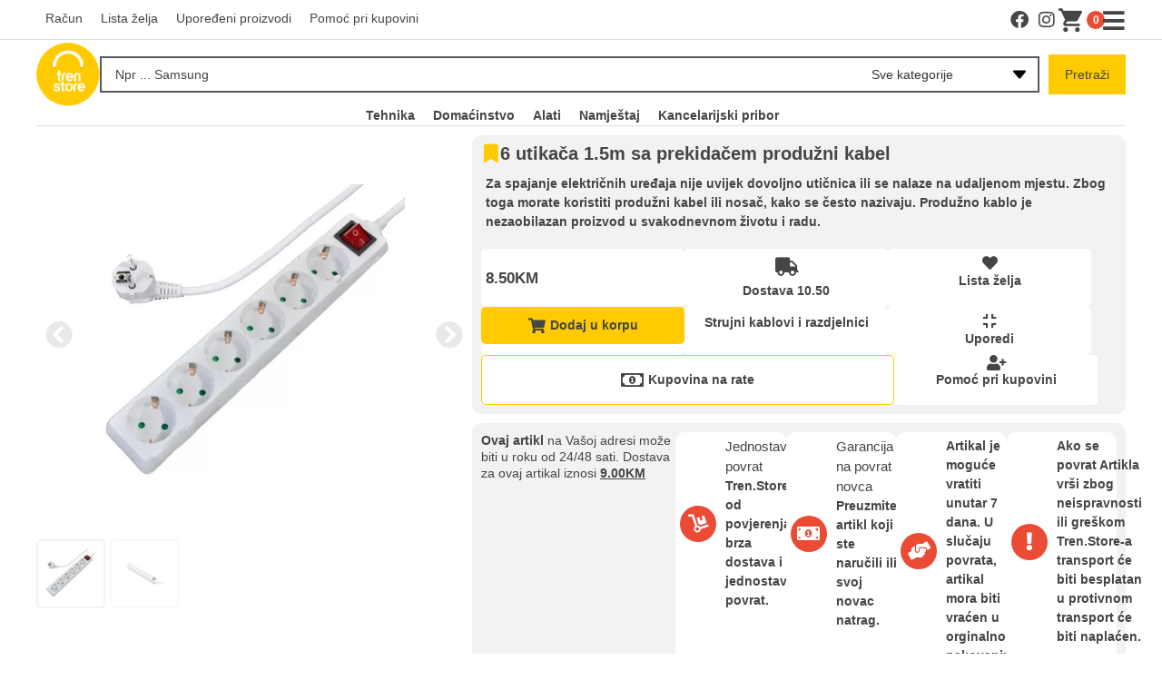

--- FILE ---
content_type: text/html; charset=UTF-8
request_url: https://www.tren.store/6-utikaca-1-5m-produzni-kabel/
body_size: 59258
content:
<!DOCTYPE html>
<html lang="bs-BA">
<head><meta charset="UTF-8">
	<meta name="viewport" content="width=device-width, initial-scale=1">
	<link rel="profile" href="https://gmpg.org/xfn/11">
		

	<!-- Meta Pixel Code -->
<script>
!function(f,b,e,v,n,t,s)
{if(f.fbq)return;n=f.fbq=function(){n.callMethod?
n.callMethod.apply(n,arguments):n.queue.push(arguments)};
if(!f._fbq)f._fbq=n;n.push=n;n.loaded=!0;n.version='2.0';
n.queue=[];t=b.createElement(e);t.async=!0;
t.src=v;s=b.getElementsByTagName(e)[0];
s.parentNode.insertBefore(t,s)}(window, document,'script',
'https://connect.facebook.net/en_US/fbevents.js');
fbq('init', '6014826855309309');
fbq('track', 'PageView');
</script>
<noscript><img height="1" width="1" style="display:none"
src="https://www.facebook.com/tr?id=6014826855309309&ev=PageView&noscript=1"
/></noscript>
<!-- End Meta Pixel Code -->
	
<!-- Google tag (gtag.js) -->
<script async src="https://www.googletagmanager.com/gtag/js?id=G-N6HZ5T7FTM">
</script>
<script>
  window.dataLayer = window.dataLayer || [];
  function gtag(){dataLayer.push(arguments);}
  gtag('js', new Date());

  gtag('config', 'G-N6HZ5T7FTM');
</script><title>6 utikača 1.5m sa prekidačem produžni kabel</title>
<meta name='robots' content='max-image-preview:large, max-snippet:-1, max-video-preview:-1' />
<link rel="canonical" href="https://www.tren.store/tehnika/kablovi-konektori-razdjelnici/strujni-kablovi-i-razdjelnici/6-utikaca-1-5m-produzni-kabel/">
<meta name="description" content="Za spajanje električnih uređaja nije uvijek dovoljno utičnica ili se nalaze na udaljenom mjestu. Zbog toga morate koristiti produžni kabel ili nosač, kako se če">
<meta property="og:title" content="6 utikača 1.5m sa prekidačem produžni kabel">
<meta property="og:type" content="product">
<meta property="og:image" content="https://www.tren.store/assets/media/2023/04/Produzni_kabel_6U_sa_prekidacem_1.5M-2.webp">
<meta property="og:image:width" content="720">
<meta property="og:image:height" content="660">
<meta property="og:image:alt" content="6 utikača 1.5m sa prekidačem produžni kabel">
<meta property="og:description" content="Za spajanje električnih uređaja nije uvijek dovoljno utičnica ili se nalaze na udaljenom mjestu. Zbog toga morate koristiti produžni kabel ili nosač, kako se če">
<meta property="og:url" content="https://www.tren.store/tehnika/kablovi-konektori-razdjelnici/strujni-kablovi-i-razdjelnici/6-utikaca-1-5m-produzni-kabel/">
<meta property="og:locale" content="bs_BA">
<meta property="og:site_name" content="Tren.Store">
<meta property="article:published_time" content="2021-07-01T11:16:57+02:00">
<meta property="article:modified_time" content="2025-02-07T15:49:37+01:00">
<meta property="og:updated_time" content="2025-02-07T15:49:37+01:00">
<meta property="product:price:amount" content="8.5">
<meta property="product:price:currency" content="BAM">
<meta property="og:availability" content="instock">
<meta property="og:type" content="product">
<meta name="twitter:card" content="summary_large_image">
<meta name="twitter:image" content="https://www.tren.store/assets/media/2023/04/Produzni_kabel_6U_sa_prekidacem_1.5M-2.webp">
<link rel='dns-prefetch' href='//www.googletagmanager.com' />
<link rel='dns-prefetch' href='//unpkg.com' />
<link rel='dns-prefetch' href='//www.gstatic.com' />
<link rel='dns-prefetch' href='//fonts.googleapis.com' />
<link href='https://fonts.gstatic.com' crossorigin rel='preconnect' />
<link rel="alternate" type="application/rss+xml" title="Tren.Store &raquo; novosti" href="https://www.tren.store/feed/" />
<link rel="alternate" type="application/rss+xml" title="Tren.Store &raquo;  novosti o komentarima" href="https://www.tren.store/comments/feed/" />
<link rel="alternate" title="oEmbed (JSON)" type="application/json+oembed" href="https://www.tren.store/wp-json/oembed/1.0/embed?url=https%3A%2F%2Fwww.tren.store%2Ftehnika%2Fkablovi-konektori-razdjelnici%2Fstrujni-kablovi-i-razdjelnici%2F6-utikaca-1-5m-produzni-kabel%2F" />
<link rel="alternate" title="oEmbed (XML)" type="text/xml+oembed" href="https://www.tren.store/wp-json/oembed/1.0/embed?url=https%3A%2F%2Fwww.tren.store%2Ftehnika%2Fkablovi-konektori-razdjelnici%2Fstrujni-kablovi-i-razdjelnici%2F6-utikaca-1-5m-produzni-kabel%2F&#038;format=xml" />
		<style id="content-control-block-styles">
			@media (max-width: 640px) {
	.cc-hide-on-mobile {
		display: none !important;
	}
}
@media (min-width: 641px) and (max-width: 920px) {
	.cc-hide-on-tablet {
		display: none !important;
	}
}
@media (min-width: 921px) and (max-width: 1440px) {
	.cc-hide-on-desktop {
		display: none !important;
	}
}		</style>
		<style id='wp-img-auto-sizes-contain-inline-css'>
img:is([sizes=auto i],[sizes^="auto," i]){contain-intrinsic-size:3000px 1500px}
/*# sourceURL=wp-img-auto-sizes-contain-inline-css */
</style>

<link rel='stylesheet' id='xt-icons-css' href='https://www.tren.store/assets/apps/xt-woo-floating-cart/xt-framework/includes/customizer/controls/xt_icons/css/xt-icons.css?ver=2.5.5' media='all' />
<link rel='stylesheet' id='xt_framework_add-to-cart-css' href='https://www.tren.store/assets/apps/xt-woo-floating-cart/xt-framework/includes/modules/add-to-cart/assets/css/add-to-cart.css?ver=2.5.5' media='all' />
<link rel='stylesheet' id='wp-block-library-css' href='https://www.tren.store/wp-includes/css/dist/block-library/style.min.css?ver=6.9' media='all' />
<link rel='stylesheet' id='wc-blocks-style-css' href='https://www.tren.store/assets/apps/woocommerce/assets/client/blocks/wc-blocks.css?ver=wc-9.9.6' media='all' />
<style id='global-styles-inline-css'>
:root{--wp--preset--aspect-ratio--square: 1;--wp--preset--aspect-ratio--4-3: 4/3;--wp--preset--aspect-ratio--3-4: 3/4;--wp--preset--aspect-ratio--3-2: 3/2;--wp--preset--aspect-ratio--2-3: 2/3;--wp--preset--aspect-ratio--16-9: 16/9;--wp--preset--aspect-ratio--9-16: 9/16;--wp--preset--color--black: #000000;--wp--preset--color--cyan-bluish-gray: #abb8c3;--wp--preset--color--white: #ffffff;--wp--preset--color--pale-pink: #f78da7;--wp--preset--color--vivid-red: #cf2e2e;--wp--preset--color--luminous-vivid-orange: #ff6900;--wp--preset--color--luminous-vivid-amber: #fcb900;--wp--preset--color--light-green-cyan: #7bdcb5;--wp--preset--color--vivid-green-cyan: #00d084;--wp--preset--color--pale-cyan-blue: #8ed1fc;--wp--preset--color--vivid-cyan-blue: #0693e3;--wp--preset--color--vivid-purple: #9b51e0;--wp--preset--gradient--vivid-cyan-blue-to-vivid-purple: linear-gradient(135deg,rgb(6,147,227) 0%,rgb(155,81,224) 100%);--wp--preset--gradient--light-green-cyan-to-vivid-green-cyan: linear-gradient(135deg,rgb(122,220,180) 0%,rgb(0,208,130) 100%);--wp--preset--gradient--luminous-vivid-amber-to-luminous-vivid-orange: linear-gradient(135deg,rgb(252,185,0) 0%,rgb(255,105,0) 100%);--wp--preset--gradient--luminous-vivid-orange-to-vivid-red: linear-gradient(135deg,rgb(255,105,0) 0%,rgb(207,46,46) 100%);--wp--preset--gradient--very-light-gray-to-cyan-bluish-gray: linear-gradient(135deg,rgb(238,238,238) 0%,rgb(169,184,195) 100%);--wp--preset--gradient--cool-to-warm-spectrum: linear-gradient(135deg,rgb(74,234,220) 0%,rgb(151,120,209) 20%,rgb(207,42,186) 40%,rgb(238,44,130) 60%,rgb(251,105,98) 80%,rgb(254,248,76) 100%);--wp--preset--gradient--blush-light-purple: linear-gradient(135deg,rgb(255,206,236) 0%,rgb(152,150,240) 100%);--wp--preset--gradient--blush-bordeaux: linear-gradient(135deg,rgb(254,205,165) 0%,rgb(254,45,45) 50%,rgb(107,0,62) 100%);--wp--preset--gradient--luminous-dusk: linear-gradient(135deg,rgb(255,203,112) 0%,rgb(199,81,192) 50%,rgb(65,88,208) 100%);--wp--preset--gradient--pale-ocean: linear-gradient(135deg,rgb(255,245,203) 0%,rgb(182,227,212) 50%,rgb(51,167,181) 100%);--wp--preset--gradient--electric-grass: linear-gradient(135deg,rgb(202,248,128) 0%,rgb(113,206,126) 100%);--wp--preset--gradient--midnight: linear-gradient(135deg,rgb(2,3,129) 0%,rgb(40,116,252) 100%);--wp--preset--font-size--small: 13px;--wp--preset--font-size--medium: 20px;--wp--preset--font-size--large: 36px;--wp--preset--font-size--x-large: 42px;--wp--preset--spacing--20: 0.44rem;--wp--preset--spacing--30: 0.67rem;--wp--preset--spacing--40: 1rem;--wp--preset--spacing--50: 1.5rem;--wp--preset--spacing--60: 2.25rem;--wp--preset--spacing--70: 3.38rem;--wp--preset--spacing--80: 5.06rem;--wp--preset--shadow--natural: 6px 6px 9px rgba(0, 0, 0, 0.2);--wp--preset--shadow--deep: 12px 12px 50px rgba(0, 0, 0, 0.4);--wp--preset--shadow--sharp: 6px 6px 0px rgba(0, 0, 0, 0.2);--wp--preset--shadow--outlined: 6px 6px 0px -3px rgb(255, 255, 255), 6px 6px rgb(0, 0, 0);--wp--preset--shadow--crisp: 6px 6px 0px rgb(0, 0, 0);}:where(.is-layout-flex){gap: 0.5em;}:where(.is-layout-grid){gap: 0.5em;}body .is-layout-flex{display: flex;}.is-layout-flex{flex-wrap: wrap;align-items: center;}.is-layout-flex > :is(*, div){margin: 0;}body .is-layout-grid{display: grid;}.is-layout-grid > :is(*, div){margin: 0;}:where(.wp-block-columns.is-layout-flex){gap: 2em;}:where(.wp-block-columns.is-layout-grid){gap: 2em;}:where(.wp-block-post-template.is-layout-flex){gap: 1.25em;}:where(.wp-block-post-template.is-layout-grid){gap: 1.25em;}.has-black-color{color: var(--wp--preset--color--black) !important;}.has-cyan-bluish-gray-color{color: var(--wp--preset--color--cyan-bluish-gray) !important;}.has-white-color{color: var(--wp--preset--color--white) !important;}.has-pale-pink-color{color: var(--wp--preset--color--pale-pink) !important;}.has-vivid-red-color{color: var(--wp--preset--color--vivid-red) !important;}.has-luminous-vivid-orange-color{color: var(--wp--preset--color--luminous-vivid-orange) !important;}.has-luminous-vivid-amber-color{color: var(--wp--preset--color--luminous-vivid-amber) !important;}.has-light-green-cyan-color{color: var(--wp--preset--color--light-green-cyan) !important;}.has-vivid-green-cyan-color{color: var(--wp--preset--color--vivid-green-cyan) !important;}.has-pale-cyan-blue-color{color: var(--wp--preset--color--pale-cyan-blue) !important;}.has-vivid-cyan-blue-color{color: var(--wp--preset--color--vivid-cyan-blue) !important;}.has-vivid-purple-color{color: var(--wp--preset--color--vivid-purple) !important;}.has-black-background-color{background-color: var(--wp--preset--color--black) !important;}.has-cyan-bluish-gray-background-color{background-color: var(--wp--preset--color--cyan-bluish-gray) !important;}.has-white-background-color{background-color: var(--wp--preset--color--white) !important;}.has-pale-pink-background-color{background-color: var(--wp--preset--color--pale-pink) !important;}.has-vivid-red-background-color{background-color: var(--wp--preset--color--vivid-red) !important;}.has-luminous-vivid-orange-background-color{background-color: var(--wp--preset--color--luminous-vivid-orange) !important;}.has-luminous-vivid-amber-background-color{background-color: var(--wp--preset--color--luminous-vivid-amber) !important;}.has-light-green-cyan-background-color{background-color: var(--wp--preset--color--light-green-cyan) !important;}.has-vivid-green-cyan-background-color{background-color: var(--wp--preset--color--vivid-green-cyan) !important;}.has-pale-cyan-blue-background-color{background-color: var(--wp--preset--color--pale-cyan-blue) !important;}.has-vivid-cyan-blue-background-color{background-color: var(--wp--preset--color--vivid-cyan-blue) !important;}.has-vivid-purple-background-color{background-color: var(--wp--preset--color--vivid-purple) !important;}.has-black-border-color{border-color: var(--wp--preset--color--black) !important;}.has-cyan-bluish-gray-border-color{border-color: var(--wp--preset--color--cyan-bluish-gray) !important;}.has-white-border-color{border-color: var(--wp--preset--color--white) !important;}.has-pale-pink-border-color{border-color: var(--wp--preset--color--pale-pink) !important;}.has-vivid-red-border-color{border-color: var(--wp--preset--color--vivid-red) !important;}.has-luminous-vivid-orange-border-color{border-color: var(--wp--preset--color--luminous-vivid-orange) !important;}.has-luminous-vivid-amber-border-color{border-color: var(--wp--preset--color--luminous-vivid-amber) !important;}.has-light-green-cyan-border-color{border-color: var(--wp--preset--color--light-green-cyan) !important;}.has-vivid-green-cyan-border-color{border-color: var(--wp--preset--color--vivid-green-cyan) !important;}.has-pale-cyan-blue-border-color{border-color: var(--wp--preset--color--pale-cyan-blue) !important;}.has-vivid-cyan-blue-border-color{border-color: var(--wp--preset--color--vivid-cyan-blue) !important;}.has-vivid-purple-border-color{border-color: var(--wp--preset--color--vivid-purple) !important;}.has-vivid-cyan-blue-to-vivid-purple-gradient-background{background: var(--wp--preset--gradient--vivid-cyan-blue-to-vivid-purple) !important;}.has-light-green-cyan-to-vivid-green-cyan-gradient-background{background: var(--wp--preset--gradient--light-green-cyan-to-vivid-green-cyan) !important;}.has-luminous-vivid-amber-to-luminous-vivid-orange-gradient-background{background: var(--wp--preset--gradient--luminous-vivid-amber-to-luminous-vivid-orange) !important;}.has-luminous-vivid-orange-to-vivid-red-gradient-background{background: var(--wp--preset--gradient--luminous-vivid-orange-to-vivid-red) !important;}.has-very-light-gray-to-cyan-bluish-gray-gradient-background{background: var(--wp--preset--gradient--very-light-gray-to-cyan-bluish-gray) !important;}.has-cool-to-warm-spectrum-gradient-background{background: var(--wp--preset--gradient--cool-to-warm-spectrum) !important;}.has-blush-light-purple-gradient-background{background: var(--wp--preset--gradient--blush-light-purple) !important;}.has-blush-bordeaux-gradient-background{background: var(--wp--preset--gradient--blush-bordeaux) !important;}.has-luminous-dusk-gradient-background{background: var(--wp--preset--gradient--luminous-dusk) !important;}.has-pale-ocean-gradient-background{background: var(--wp--preset--gradient--pale-ocean) !important;}.has-electric-grass-gradient-background{background: var(--wp--preset--gradient--electric-grass) !important;}.has-midnight-gradient-background{background: var(--wp--preset--gradient--midnight) !important;}.has-small-font-size{font-size: var(--wp--preset--font-size--small) !important;}.has-medium-font-size{font-size: var(--wp--preset--font-size--medium) !important;}.has-large-font-size{font-size: var(--wp--preset--font-size--large) !important;}.has-x-large-font-size{font-size: var(--wp--preset--font-size--x-large) !important;}
/*# sourceURL=global-styles-inline-css */
</style>

<style id='classic-theme-styles-inline-css'>
/*! This file is auto-generated */
.wp-block-button__link{color:#fff;background-color:#32373c;border-radius:9999px;box-shadow:none;text-decoration:none;padding:calc(.667em + 2px) calc(1.333em + 2px);font-size:1.125em}.wp-block-file__button{background:#32373c;color:#fff;text-decoration:none}
/*# sourceURL=/wp-includes/css/classic-themes.min.css */
</style>
<link rel='stylesheet' id='content-control-block-styles-css' href='https://www.tren.store/assets/apps/content-control/dist/style-block-editor.css?ver=2.6.5' media='all' />
<link rel='stylesheet' id='jet-engine-frontend-css' href='https://www.tren.store/assets/apps/jet-engine/assets/css/frontend.css?ver=3.2.3.2' media='all' />
<link rel='stylesheet' id='digits-login-style-css' href='https://www.tren.store/assets/apps/digits/assets/css/login.min.css?ver=8.6.3.9' media='all' />
<link rel='stylesheet' id='digits-style-css' href='https://www.tren.store/assets/apps/digits/assets/css/main.min.css?ver=8.6.3.9' media='all' />
<link rel='stylesheet' id='photoswipe-css' href='https://www.tren.store/assets/apps/woocommerce/assets/css/photoswipe/photoswipe.min.css?ver=9.9.6' media='all' />
<link rel='stylesheet' id='photoswipe-default-skin-css' href='https://www.tren.store/assets/apps/woocommerce/assets/css/photoswipe/default-skin/default-skin.min.css?ver=9.9.6' media='all' />
<link rel='stylesheet' id='woocommerce-layout-css' href='https://www.tren.store/assets/apps/woocommerce/assets/css/woocommerce-layout.css?ver=9.9.6' media='all' />
<link rel='stylesheet' id='woocommerce-smallscreen-css' href='https://www.tren.store/assets/apps/woocommerce/assets/css/woocommerce-smallscreen.css?ver=9.9.6' media='only screen and (max-width: 768px)' />
<link rel='stylesheet' id='woocommerce-general-css' href='https://www.tren.store/assets/apps/woocommerce/assets/css/woocommerce.css?ver=9.9.6' media='all' />
<style id='woocommerce-inline-inline-css'>
.woocommerce form .form-row .required { visibility: visible; }
/*# sourceURL=woocommerce-inline-inline-css */
</style>
<link rel='stylesheet' id='xtfw_notice-css' href='https://www.tren.store/assets/apps/xt-woo-floating-cart/xt-framework/includes/notices/assets/css/frontend-notices.css?ver=2.5.5' media='all' />
<link rel='stylesheet' id='xt-woo-floating-cart-css' href='https://www.tren.store/assets/apps/xt-woo-floating-cart/public/assets/css/frontend.css?ver=2.8.6' media='all' />
<link rel='stylesheet' id='xt-woo-custom-css' href='https://www.tren.store/assets/apps/xt-woo-floating-cart/public/assets/css/woo-custom.css?ver=2.8.6' media='all' />
<link rel='stylesheet' id='xt-lightslider-css' href='https://www.tren.store/assets/apps/xt-woo-floating-cart/public/assets/vendors/lightslider/css/lightslider.css?ver=2.8.6' media='all' />
<link rel='stylesheet' id='brands-styles-css' href='https://www.tren.store/assets/apps/woocommerce/assets/css/brands.css?ver=9.9.6' media='all' />
<link rel='stylesheet' id='hello-elementor-css' href='https://www.tren.store/assets/themes/tren.store/style.min.css?ver=2.7.1' media='all' />
<link rel='stylesheet' id='hello-elementor-theme-style-css' href='https://www.tren.store/assets/themes/tren.store/theme.min.css?ver=2.7.1' media='all' />
<link rel='stylesheet' id='jet-cw-css' href='https://www.tren.store/assets/apps/jet-compare-wishlist/assets/css/jet-cw.css?ver=1.5.5' media='all' />
<link rel='stylesheet' id='jet-cw-frontend-css' href='https://www.tren.store/assets/apps/jet-compare-wishlist/assets/css/lib/jet-cw-frontend-font/css/jet-cw-frontend-font.css?ver=1.5.5' media='all' />
<link rel='stylesheet' id='font-awesome-all-css' href='https://www.tren.store/assets/apps/jet-menu/assets/public/lib/font-awesome/css/all.min.css?ver=5.12.0' media='all' />
<link rel='stylesheet' id='font-awesome-v4-shims-css' href='https://www.tren.store/assets/apps/jet-menu/assets/public/lib/font-awesome/css/v4-shims.min.css?ver=5.12.0' media='all' />
<link rel='stylesheet' id='jet-menu-public-styles-css' href='https://www.tren.store/assets/apps/jet-menu/assets/public/css/public.css?ver=2.4.0' media='all' />
<link rel='stylesheet' id='jet-popup-frontend-css' href='https://www.tren.store/assets/apps/jet-popup/assets/css/jet-popup-frontend.css?ver=2.0.1' media='all' />
<link rel='stylesheet' id='jet-reviews-frontend-css' href='https://www.tren.store/assets/apps/jet-reviews/assets/css/jet-reviews.css?ver=2.3.1' media='all' />
<link rel='stylesheet' id='mediaelement-css' href='https://www.tren.store/wp-includes/js/mediaelement/mediaelementplayer-legacy.min.css?ver=4.2.17' media='all' />
<link rel='stylesheet' id='jet-woo-product-gallery-css' href='https://www.tren.store/assets/apps/jet-woo-product-gallery/assets/css/jet-woo-product-gallery.css?ver=2.1.13' media='all' />
<link rel='stylesheet' id='digits-form-popup-style-css' href='https://www.tren.store/assets/apps/digbuilder/css/page.min.css?ver=0.9.8.2' media='all' />
<link rel='stylesheet' id='animate.css-css' href='https://www.tren.store/assets/apps/digbuilder/css/animate.min.css?ver=3.7.2' media='all' />
<link rel='stylesheet' id='digbuilder-css' href='https://www.tren.store/assets/apps/digbuilder/css/builder.min.css?ver=0.9.8.2' media='all' />
<link rel='stylesheet' id='jet-blocks-css' href='https://www.tren.store/assets/media/elementor/css/custom-jet-blocks.css?ver=1.3.7' media='all' />
<link rel='stylesheet' id='jet-elements-css' href='https://www.tren.store/assets/apps/jet-elements/assets/css/jet-elements.css?ver=2.6.12.1' media='all' />
<link rel='stylesheet' id='jet-elements-skin-css' href='https://www.tren.store/assets/apps/jet-elements/assets/css/jet-elements-skin.css?ver=2.6.12.1' media='all' />
<link rel='stylesheet' id='elementor-icons-css' href='https://www.tren.store/assets/apps/elementor/assets/lib/eicons/css/elementor-icons.min.css?ver=5.34.0' media='all' />
<link rel='stylesheet' id='elementor-frontend-css' href='https://www.tren.store/assets/apps/elementor/assets/css/frontend.min.css?ver=3.25.11' media='all' />
<style id='elementor-frontend-inline-css'>
.elementor-kit-45270{--e-global-color-primary:#6EC1E4;--e-global-color-secondary:#54595F;--e-global-color-text:#7A7A7A;--e-global-color-accent:#61CE70;--e-global-color-ddee240:#FFCB00;--e-global-color-5ed0206:#F2F2F2;--e-global-color-68b119d:#454545;--e-global-color-a4dc0f2:#E94B35;--e-global-color-347e7bf:#FFFFFF;--e-global-color-149cf70:#02010100;--e-global-color-487ed69:#E9E9E9;--e-global-color-ed5229b:#7A7A7AA7;--e-global-color-6d05587:#17A6CF;--e-global-color-ae0e9ef:#0C4B84;--e-global-color-a93d33c:#DEDEDE;--e-global-color-b7021be:#61CE70;--e-global-color-012af1f:#E3F3E9;--e-global-color-67fd36b:#FFF1B8;--e-global-color-e772307:#FCFCFC;--e-global-color-5606244:#CEE599;--e-global-typography-primary-font-family:"Trebuchet MS";--e-global-typography-primary-font-size:15px;--e-global-typography-primary-font-weight:400;--e-global-typography-secondary-font-family:"Trebuchet MS";--e-global-typography-secondary-font-size:14px;--e-global-typography-secondary-font-weight:bold;--e-global-typography-text-font-family:"Trebuchet MS";--e-global-typography-text-font-size:20px;--e-global-typography-text-font-weight:700;--e-global-typography-accent-font-family:"Trebuchet MS";--e-global-typography-accent-font-size:15px;--e-global-typography-accent-font-weight:500;--e-global-typography-ef63037-font-family:"Trebuchet MS";--e-global-typography-ef63037-font-size:14px;--e-global-typography-ef63037-font-weight:700;--e-global-typography-9948f41-font-family:"Trebuchet MS";--e-global-typography-9948f41-font-size:14px;--e-global-typography-9948f41-font-weight:400;--e-global-typography-ac67582-font-family:"Trebuchet MS";--e-global-typography-ac67582-font-size:15px;background-color:var( --e-global-color-347e7bf );}.elementor-section.elementor-section-boxed > .elementor-container{max-width:1400px;}.e-con{--container-max-width:1400px;}.elementor-widget:not(:last-child){margin-block-end:20px;}.elementor-element{--widgets-spacing:20px 20px;}{}h1.entry-title{display:var(--page-title-display);}.site-header{padding-right:0px;padding-left:0px;}@media(max-width:1024px){.elementor-kit-45270{--e-global-typography-primary-font-size:12px;--e-global-typography-secondary-font-size:12px;--e-global-typography-text-font-size:16px;--e-global-typography-accent-font-size:12px;--e-global-typography-ef63037-font-size:14px;--e-global-typography-ac67582-font-size:15px;}.elementor-section.elementor-section-boxed > .elementor-container{max-width:1024px;}.e-con{--container-max-width:1024px;}}@media(max-width:767px){.elementor-kit-45270{--e-global-typography-primary-font-size:12px;--e-global-typography-secondary-font-size:12px;--e-global-typography-text-font-size:15px;--e-global-typography-ef63037-font-size:10px;--e-global-typography-ac67582-font-size:15px;}.elementor-section.elementor-section-boxed > .elementor-container{max-width:767px;}.e-con{--container-max-width:767px;}}
.elementor-46005 .elementor-element.elementor-element-2eac8e1{--display:flex;--flex-direction:column;--container-widget-width:100%;--container-widget-height:initial;--container-widget-flex-grow:0;--container-widget-align-self:initial;--flex-wrap-mobile:wrap;--background-transition:0.3s;border-style:solid;--border-style:solid;border-width:0px 0px 1px 0px;--border-top-width:0px;--border-right-width:0px;--border-bottom-width:1px;--border-left-width:0px;border-color:var( --e-global-color-a93d33c );--border-color:var( --e-global-color-a93d33c );--padding-top:0px;--padding-bottom:0px;--padding-left:0px;--padding-right:0px;}.elementor-46005 .elementor-element.elementor-element-2eac8e1, .elementor-46005 .elementor-element.elementor-element-2eac8e1::before{--border-transition:0.3s;}.elementor-46005 .elementor-element.elementor-element-290ca81{--display:flex;--flex-direction:row;--container-widget-width:initial;--container-widget-height:100%;--container-widget-flex-grow:1;--container-widget-align-self:stretch;--flex-wrap-mobile:wrap;--background-transition:0.3s;--padding-top:0px;--padding-bottom:0px;--padding-left:0px;--padding-right:0px;}.elementor-46005 .elementor-element.elementor-element-290ca81, .elementor-46005 .elementor-element.elementor-element-290ca81::before{--border-transition:0.3s;}.elementor-46005 .elementor-element.elementor-element-af48515 .jet-menu{justify-content:flex-start !important;}.jet-desktop-menu-active .elementor-46005 .elementor-element.elementor-element-af48515 .jet-menu > .jet-menu-item{flex-grow:0;}.elementor-46005 .elementor-element.elementor-element-af48515 .jet-menu .jet-menu-item .top-level-link{font-family:"Trebuchet MS", Sans-serif;font-size:14px;font-weight:normal;color:var( --e-global-color-68b119d );}.elementor-46005 .elementor-element.elementor-element-af48515 .jet-menu .jet-menu-item .top-level-link .jet-menu-icon{color:var( --e-global-color-68b119d );}.elementor-46005 .elementor-element.elementor-element-af48515 .jet-menu .jet-menu-item:hover > .top-level-link{color:var( --e-global-color-ddee240 );}.elementor-46005 .elementor-element.elementor-element-af48515 .jet-menu .jet-menu-item:hover > .top-level-link .jet-menu-icon{color:var( --e-global-color-ddee240 );}.elementor-46005 .elementor-element.elementor-element-af48515 .jet-mobile-menu__container{z-index:999;}.elementor-46005 .elementor-element.elementor-element-af48515 .jet-mobile-menu-widget .jet-mobile-menu-cover{z-index:calc(999-1);}.elementor-46005 .elementor-element.elementor-element-af48515 .jet-mobile-menu__item .jet-menu-icon{align-self:center;justify-content:center;}.elementor-46005 .elementor-element.elementor-element-af48515 .jet-mobile-menu__item .jet-menu-badge{align-self:flex-start;}.elementor-46005 .elementor-element.elementor-element-af48515.elementor-element{--flex-grow:1;--flex-shrink:0;}.elementor-46005 .elementor-element.elementor-element-3392776{--grid-template-columns:repeat(0, auto);--icon-size:20px;--grid-column-gap:10px;}.elementor-46005 .elementor-element.elementor-element-3392776 .elementor-social-icon{background-color:var( --e-global-color-149cf70 );--icon-padding:0em;}.elementor-46005 .elementor-element.elementor-element-3392776 .elementor-social-icon i{color:var( --e-global-color-68b119d );}.elementor-46005 .elementor-element.elementor-element-3392776 .elementor-social-icon svg{fill:var( --e-global-color-68b119d );}.elementor-46005 .elementor-element.elementor-element-3392776 .elementor-social-icon:hover i{color:var( --e-global-color-ddee240 );}.elementor-46005 .elementor-element.elementor-element-3392776 .elementor-social-icon:hover svg{fill:var( --e-global-color-ddee240 );}.elementor-46005 .elementor-element.elementor-element-3392776 > .elementor-widget-container{margin:0px 0px 0px 10px;}.elementor-46005 .elementor-element.elementor-element-3392776.elementor-element{--align-self:center;}.elementor-46005 .elementor-element.elementor-element-651409f > .elementor-widget-container{padding:5px 6px 5px 6px;border-radius:100px 100px 100px 100px;}.elementor-46005 .elementor-element.elementor-element-651409f.elementor-element{--align-self:flex-end;}.elementor-widget-icon.elementor-view-stacked .elementor-icon{background-color:var( --e-global-color-primary );}.elementor-widget-icon.elementor-view-framed .elementor-icon, .elementor-widget-icon.elementor-view-default .elementor-icon{color:var( --e-global-color-primary );border-color:var( --e-global-color-primary );}.elementor-widget-icon.elementor-view-framed .elementor-icon, .elementor-widget-icon.elementor-view-default .elementor-icon svg{fill:var( --e-global-color-primary );}.elementor-46005 .elementor-element.elementor-element-7ef7d84 .elementor-icon-wrapper{text-align:center;}.elementor-46005 .elementor-element.elementor-element-7ef7d84.elementor-view-stacked .elementor-icon{background-color:var( --e-global-color-68b119d );}.elementor-46005 .elementor-element.elementor-element-7ef7d84.elementor-view-framed .elementor-icon, .elementor-46005 .elementor-element.elementor-element-7ef7d84.elementor-view-default .elementor-icon{color:var( --e-global-color-68b119d );border-color:var( --e-global-color-68b119d );}.elementor-46005 .elementor-element.elementor-element-7ef7d84.elementor-view-framed .elementor-icon, .elementor-46005 .elementor-element.elementor-element-7ef7d84.elementor-view-default .elementor-icon svg{fill:var( --e-global-color-68b119d );}.elementor-46005 .elementor-element.elementor-element-7ef7d84 .elementor-icon{font-size:27px;}.elementor-46005 .elementor-element.elementor-element-7ef7d84 .elementor-icon svg{height:27px;}.elementor-46005 .elementor-element.elementor-element-7ef7d84 > .elementor-widget-container{margin:9px 0px 0px 10px;}.elementor-46005 .elementor-element.elementor-element-7e96baf{--display:flex;--flex-direction:row;--container-widget-width:initial;--container-widget-height:100%;--container-widget-flex-grow:1;--container-widget-align-self:stretch;--flex-wrap-mobile:wrap;--justify-content:center;--gap:0px 20px;--flex-wrap:wrap;--background-transition:0.3s;border-style:none;--border-style:none;--padding-top:3px;--padding-bottom:0px;--padding-left:0px;--padding-right:0px;--z-index:1100;}.elementor-46005 .elementor-element.elementor-element-7e96baf:not(.elementor-motion-effects-element-type-background), .elementor-46005 .elementor-element.elementor-element-7e96baf > .elementor-motion-effects-container > .elementor-motion-effects-layer{background-color:var( --e-global-color-347e7bf );}.elementor-46005 .elementor-element.elementor-element-7e96baf, .elementor-46005 .elementor-element.elementor-element-7e96baf::before{--border-transition:0.3s;}.elementor-46005 .elementor-element.elementor-element-7e96baf.jet-sticky-section--stuck{z-index:3000;}.elementor-46005 .elementor-element.elementor-element-7e96baf.jet-sticky-section--stuck.jet-sticky-transition-in, .elementor-46005 .elementor-element.elementor-element-7e96baf.jet-sticky-section--stuck.jet-sticky-transition-out{transition:margin 0.1s, padding 0.1s, background 0.1s, box-shadow 0.1s;}.elementor-46005 .elementor-element.elementor-element-7e96baf.jet-sticky-section--stuck.jet-sticky-transition-in > .elementor-container, .elementor-46005 .elementor-element.elementor-element-7e96baf.jet-sticky-section--stuck.jet-sticky-transition-out > .elementor-container{transition:min-height 0.1s;}.elementor-widget-image .widget-image-caption{color:var( --e-global-color-text );font-family:var( --e-global-typography-text-font-family ), Sans-serif;font-size:var( --e-global-typography-text-font-size );font-weight:var( --e-global-typography-text-font-weight );}.elementor-46005 .elementor-element.elementor-element-dcd76f8 img{width:70px;max-width:70px;}.elementor-widget-jet-ajax-search .jet-search-title-fields__item-label{font-family:var( --e-global-typography-text-font-family ), Sans-serif;font-size:var( --e-global-typography-text-font-size );font-weight:var( --e-global-typography-text-font-weight );}.elementor-widget-jet-ajax-search .jet-search-title-fields__item-value{font-family:var( --e-global-typography-text-font-family ), Sans-serif;font-size:var( --e-global-typography-text-font-size );font-weight:var( --e-global-typography-text-font-weight );}.elementor-widget-jet-ajax-search .jet-search-content-fields__item-label{font-family:var( --e-global-typography-text-font-family ), Sans-serif;font-size:var( --e-global-typography-text-font-size );font-weight:var( --e-global-typography-text-font-weight );}.elementor-widget-jet-ajax-search .jet-search-content-fields__item-value{font-family:var( --e-global-typography-text-font-family ), Sans-serif;font-size:var( --e-global-typography-text-font-size );font-weight:var( --e-global-typography-text-font-weight );}.elementor-46005 .elementor-element.elementor-element-94894d6 .jet-ajax-search__field{color:var( --e-global-color-68b119d );border-color:var( --e-global-color-secondary );border-width:2px 0px 2px 2px;border-radius:0px 0px 0px 0px;}.elementor-46005 .elementor-element.elementor-element-94894d6 .jet-ajax-search__submit{color:var( --e-global-color-68b119d );background-color:var( --e-global-color-ddee240 );border-style:solid;border-color:var( --e-global-color-ddee240 );border-radius:0px 0px 0px 0px;}.elementor-46005 .elementor-element.elementor-element-94894d6 .jet-ajax-search__categories-select{border-color:var( --e-global-color-secondary );border-width:2px 2px 2px 0px;}.elementor-46005 .elementor-element.elementor-element-94894d6 .jet-ajax-search__categories .chosen-single{border-color:var( --e-global-color-secondary );border-width:2px 2px 2px 0px;}.elementor-46005 .elementor-element.elementor-element-94894d6 .jet-ajax-search__categories{margin:0px 0px 0px 0px;}.elementor-46005 .elementor-element.elementor-element-94894d6 .jet-ajax-search__categories .chosen-drop{box-shadow:0px 0px 10px 0px rgba(0,0,0,0.5);}.elementor-46005 .elementor-element.elementor-element-94894d6 .jet-ajax-search__results-area{box-shadow:0px 0px 10px 0px rgba(0,0,0,0.5);}.elementor-46005 .elementor-element.elementor-element-94894d6 .jet-ajax-search__results-slide{overflow-y:auto;max-height:500px;}.elementor-46005 .elementor-element.elementor-element-94894d6 .jet-ajax-search__item-thumbnail{width:70px;}.elementor-46005 .elementor-element.elementor-element-94894d6 .jet-ajax-search__spinner{color:var( --e-global-color-text );}.elementor-46005 .elementor-element.elementor-element-94894d6.elementor-element{--align-self:center;--flex-grow:1;--flex-shrink:0;}.elementor-46005 .elementor-element.elementor-element-2df65b8 .jet-menu{justify-content:center !important;}.jet-desktop-menu-active .elementor-46005 .elementor-element.elementor-element-2df65b8 .jet-menu > .jet-menu-item{flex-grow:0;}.elementor-46005 .elementor-element.elementor-element-2df65b8 .jet-menu .jet-menu-item .top-level-link{font-family:var( --e-global-typography-secondary-font-family ), Sans-serif;font-size:var( --e-global-typography-secondary-font-size );font-weight:var( --e-global-typography-secondary-font-weight );color:var( --e-global-color-68b119d );border-style:none;padding:0px 20px 0px 0px;}.elementor-46005 .elementor-element.elementor-element-2df65b8 .jet-menu .jet-menu-item .top-level-link .jet-menu-icon{color:var( --e-global-color-68b119d );font-size:0px;}.elementor-46005 .elementor-element.elementor-element-2df65b8 .jet-menu .jet-menu-item .top-level-link .jet-dropdown-arrow{color:var( --e-global-color-347e7bf );}.elementor-46005 .elementor-element.elementor-element-2df65b8 .jet-menu .jet-menu-item:hover > .top-level-link{color:var( --e-global-color-ddee240 );border-style:none;padding:0px 0px 0px 0px;margin:0px 20px 0px 0px;}.elementor-46005 .elementor-element.elementor-element-2df65b8 .jet-menu .jet-menu-item.jet-current-menu-item .top-level-link{color:var( --e-global-color-ddee240 );border-style:none;}.elementor-46005 .elementor-element.elementor-element-2df65b8 .jet-menu div.jet-sub-mega-menu{border-style:solid;border-width:0px 0px 0px 0px;box-shadow:0px 10px 10px 0px rgba(0,0,0,0.5);border-radius:0px 0px 10px 10px;}.elementor-46005 .elementor-element.elementor-element-2df65b8 .jet-menu .jet-menu-item .top-level-link .jet-menu-icon svg{width:0px;}.elementor-46005 .elementor-element.elementor-element-2df65b8 .jet-mobile-menu__container{z-index:999;}.elementor-46005 .elementor-element.elementor-element-2df65b8 .jet-mobile-menu-widget .jet-mobile-menu-cover{z-index:calc(999-1);}.elementor-46005 .elementor-element.elementor-element-2df65b8 .jet-mobile-menu__item .jet-menu-icon{align-self:center;justify-content:center;}.elementor-46005 .elementor-element.elementor-element-2df65b8 .jet-mobile-menu__item .jet-menu-badge{align-self:flex-start;}.elementor-46005 .elementor-element.elementor-element-2df65b8{width:100%;max-width:100%;z-index:3005;}.elementor-46005 .elementor-element.elementor-element-2df65b8.elementor-element{--flex-grow:1;--flex-shrink:0;}.elementor-widget-divider{--divider-color:var( --e-global-color-secondary );}.elementor-widget-divider .elementor-divider__text{color:var( --e-global-color-secondary );font-family:var( --e-global-typography-secondary-font-family ), Sans-serif;font-size:var( --e-global-typography-secondary-font-size );font-weight:var( --e-global-typography-secondary-font-weight );}.elementor-widget-divider.elementor-view-stacked .elementor-icon{background-color:var( --e-global-color-secondary );}.elementor-widget-divider.elementor-view-framed .elementor-icon, .elementor-widget-divider.elementor-view-default .elementor-icon{color:var( --e-global-color-secondary );border-color:var( --e-global-color-secondary );}.elementor-widget-divider.elementor-view-framed .elementor-icon, .elementor-widget-divider.elementor-view-default .elementor-icon svg{fill:var( --e-global-color-secondary );}.elementor-46005 .elementor-element.elementor-element-65fe3db{--divider-border-style:solid;--divider-color:var( --e-global-color-a93d33c );--divider-border-width:1px;}.elementor-46005 .elementor-element.elementor-element-65fe3db .elementor-divider-separator{width:1400px;}.elementor-46005 .elementor-element.elementor-element-65fe3db .elementor-divider{padding-block-start:0px;padding-block-end:0px;}.elementor-46005 .elementor-element.elementor-element-65fe3db > .elementor-widget-container{padding:0px 0px 0px 0px;}.elementor-46005 .elementor-element.elementor-element-4ac8399{--display:flex;--flex-direction:row;--container-widget-width:initial;--container-widget-height:100%;--container-widget-flex-grow:1;--container-widget-align-self:stretch;--flex-wrap-mobile:wrap;--background-transition:0.3s;--position:absolute;top:0px;--z-index:1100;}body:not(.rtl) .elementor-46005 .elementor-element.elementor-element-4ac8399{left:0px;}body.rtl .elementor-46005 .elementor-element.elementor-element-4ac8399{right:0px;}.elementor-46005 .elementor-element.elementor-element-4ac8399.jet-sticky-section--stuck{background-color:var( --e-global-color-347e7bf );box-shadow:0px 0px 10px 0px rgba(0,0,0,0.5);}.elementor-46005 .elementor-element.elementor-element-4ac8399.jet-sticky-section--stuck.jet-sticky-transition-in, .elementor-46005 .elementor-element.elementor-element-4ac8399.jet-sticky-section--stuck.jet-sticky-transition-out{transition:margin 0.1s, padding 0.1s, background 0.1s, box-shadow 0.1s;}.elementor-46005 .elementor-element.elementor-element-4ac8399.jet-sticky-section--stuck.jet-sticky-transition-in > .elementor-container, .elementor-46005 .elementor-element.elementor-element-4ac8399.jet-sticky-section--stuck.jet-sticky-transition-out > .elementor-container{transition:min-height 0.1s;}.elementor-46005 .elementor-element.elementor-element-43866cb .elementor-icon-wrapper{text-align:center;}.elementor-46005 .elementor-element.elementor-element-43866cb.elementor-view-stacked .elementor-icon{background-color:var( --e-global-color-ed5229b );}.elementor-46005 .elementor-element.elementor-element-43866cb.elementor-view-framed .elementor-icon, .elementor-46005 .elementor-element.elementor-element-43866cb.elementor-view-default .elementor-icon{color:var( --e-global-color-ed5229b );border-color:var( --e-global-color-ed5229b );}.elementor-46005 .elementor-element.elementor-element-43866cb.elementor-view-framed .elementor-icon, .elementor-46005 .elementor-element.elementor-element-43866cb.elementor-view-default .elementor-icon svg{fill:var( --e-global-color-ed5229b );}.elementor-46005 .elementor-element.elementor-element-829b1a2 .elementor-icon-wrapper{text-align:center;}.elementor-46005 .elementor-element.elementor-element-829b1a2.elementor-view-stacked .elementor-icon{background-color:var( --e-global-color-ed5229b );}.elementor-46005 .elementor-element.elementor-element-829b1a2.elementor-view-framed .elementor-icon, .elementor-46005 .elementor-element.elementor-element-829b1a2.elementor-view-default .elementor-icon{color:var( --e-global-color-ed5229b );border-color:var( --e-global-color-ed5229b );}.elementor-46005 .elementor-element.elementor-element-829b1a2.elementor-view-framed .elementor-icon, .elementor-46005 .elementor-element.elementor-element-829b1a2.elementor-view-default .elementor-icon svg{fill:var( --e-global-color-ed5229b );}.elementor-46005 .elementor-element.elementor-element-84e44da .elementor-icon-wrapper{text-align:center;}.elementor-46005 .elementor-element.elementor-element-84e44da.elementor-view-stacked .elementor-icon{background-color:var( --e-global-color-ed5229b );}.elementor-46005 .elementor-element.elementor-element-84e44da.elementor-view-framed .elementor-icon, .elementor-46005 .elementor-element.elementor-element-84e44da.elementor-view-default .elementor-icon{color:var( --e-global-color-ed5229b );border-color:var( --e-global-color-ed5229b );}.elementor-46005 .elementor-element.elementor-element-84e44da.elementor-view-framed .elementor-icon, .elementor-46005 .elementor-element.elementor-element-84e44da.elementor-view-default .elementor-icon svg{fill:var( --e-global-color-ed5229b );}@media(min-width:768px){.elementor-46005 .elementor-element.elementor-element-2eac8e1{--content-width:1200px;}.elementor-46005 .elementor-element.elementor-element-7e96baf{--content-width:1200px;}}@media(max-width:1024px){.elementor-46005 .elementor-element.elementor-element-af48515 .jet-menu .jet-menu-item .top-level-link{font-size:12px;}.elementor-46005 .elementor-element.elementor-element-af48515{z-index:1200;}.elementor-46005 .elementor-element.elementor-element-3392776 > .elementor-widget-container{margin:0px 0px 0px 10px;}.elementor-46005 .elementor-element.elementor-element-7ef7d84 > .elementor-widget-container{margin:9px 0px 0px 10px;}.elementor-46005 .elementor-element.elementor-element-7e96baf{--flex-direction:row;--container-widget-width:initial;--container-widget-height:100%;--container-widget-flex-grow:1;--container-widget-align-self:stretch;--flex-wrap-mobile:wrap;--gap:5px 5px;--flex-wrap:wrap;}.elementor-widget-image .widget-image-caption{font-size:var( --e-global-typography-text-font-size );}.elementor-widget-jet-ajax-search .jet-search-title-fields__item-label{font-size:var( --e-global-typography-text-font-size );}.elementor-widget-jet-ajax-search .jet-search-title-fields__item-value{font-size:var( --e-global-typography-text-font-size );}.elementor-widget-jet-ajax-search .jet-search-content-fields__item-label{font-size:var( --e-global-typography-text-font-size );}.elementor-widget-jet-ajax-search .jet-search-content-fields__item-value{font-size:var( --e-global-typography-text-font-size );}.elementor-46005 .elementor-element.elementor-element-2df65b8 .jet-menu .jet-menu-item .top-level-link{font-size:var( --e-global-typography-secondary-font-size );}.elementor-46005 .elementor-element.elementor-element-2df65b8{width:var( --container-widget-width, 50% );max-width:50%;--container-widget-width:50%;--container-widget-flex-grow:0;}.elementor-widget-divider .elementor-divider__text{font-size:var( --e-global-typography-secondary-font-size );}}@media(max-width:767px){.elementor-46005 .elementor-element.elementor-element-af48515 .jet-menu .jet-menu-item .top-level-link{font-size:12px;}.elementor-46005 .elementor-element.elementor-element-7e96baf{--gap:5px 5px;}.elementor-widget-image .widget-image-caption{font-size:var( --e-global-typography-text-font-size );}.elementor-46005 .elementor-element.elementor-element-dcd76f8 img{width:40px;max-width:40px;height:40px;}.elementor-widget-jet-ajax-search .jet-search-title-fields__item-label{font-size:var( --e-global-typography-text-font-size );}.elementor-widget-jet-ajax-search .jet-search-title-fields__item-value{font-size:var( --e-global-typography-text-font-size );}.elementor-widget-jet-ajax-search .jet-search-content-fields__item-label{font-size:var( --e-global-typography-text-font-size );}.elementor-widget-jet-ajax-search .jet-search-content-fields__item-value{font-size:var( --e-global-typography-text-font-size );}.elementor-46005 .elementor-element.elementor-element-94894d6 .jet-ajax-search__field{border-width:0px 0px 0px 0px;border-radius:50px 50px 50px 50px;}.elementor-46005 .elementor-element.elementor-element-2df65b8 .jet-menu .jet-menu-item .top-level-link{font-size:var( --e-global-typography-secondary-font-size );}.elementor-46005 .elementor-element.elementor-element-2df65b8{--container-widget-width:65%;--container-widget-flex-grow:0;width:var( --container-widget-width, 65% );max-width:65%;}.elementor-widget-divider .elementor-divider__text{font-size:var( --e-global-typography-secondary-font-size );}.elementor-46005 .elementor-element.elementor-element-43866cb .elementor-icon-wrapper{text-align:left;}.elementor-46005 .elementor-element.elementor-element-43866cb .elementor-icon{font-size:15px;}.elementor-46005 .elementor-element.elementor-element-43866cb .elementor-icon svg{height:15px;}.elementor-46005 .elementor-element.elementor-element-43866cb.elementor-element{--flex-grow:1;--flex-shrink:0;}.elementor-46005 .elementor-element.elementor-element-829b1a2 .elementor-icon{font-size:15px;}.elementor-46005 .elementor-element.elementor-element-829b1a2 .elementor-icon svg{height:15px;}.elementor-46005 .elementor-element.elementor-element-829b1a2 > .elementor-widget-container{border-radius:100px 100px 100px 100px;}.elementor-46005 .elementor-element.elementor-element-84e44da .elementor-icon{font-size:15px;}.elementor-46005 .elementor-element.elementor-element-84e44da .elementor-icon svg{height:15px;}}
.elementor-45312 .elementor-element.elementor-element-8345ae3{--display:flex;--flex-direction:row;--container-widget-width:initial;--container-widget-height:100%;--container-widget-flex-grow:1;--container-widget-align-self:stretch;--flex-wrap-mobile:wrap;--background-transition:0.3s;--margin-top:0px;--margin-bottom:0px;--margin-left:0px;--margin-right:0px;--padding-top:0px;--padding-bottom:0px;--padding-left:0px;--padding-right:0px;}.elementor-45312 .elementor-element.elementor-element-31db6e3{--display:flex;--background-transition:0.3s;border-style:none;--border-style:none;--border-radius:20px 20px 20px 20px;--margin-top:10px;--margin-bottom:0px;--margin-left:0px;--margin-right:0px;--padding-top:0px;--padding-bottom:0px;--padding-left:0px;--padding-right:0px;}.elementor-45312 .elementor-element.elementor-element-31db6e3, .elementor-45312 .elementor-element.elementor-element-31db6e3::before{--border-transition:0.3s;}.elementor-45312 .elementor-element.elementor-element-31db6e3.e-con{--flex-grow:0;--flex-shrink:0;}.elementor-45312 .elementor-element.elementor-element-64f7a7f .jet-woo-product-gallery-slider .jet-woo-product-gallery__image img{border-style:none;border-radius:10px 10px 10px 10px;}.elementor-45312 .elementor-element.elementor-element-64f7a7f .jet-woo-product-gallery-slider .jet-woo-product-gallery__image{text-align:center;}.elementor-45312 .elementor-element.elementor-element-64f7a7f .jet-woo-product-gallery-slider .jet-swiper-nav{font-size:30px;color:var( --e-global-color-487ed69 );border-style:none;border-radius:100px 100px 100px 100px;}.elementor-45312 .elementor-element.elementor-element-64f7a7f .jet-woo-product-gallery-slider .jet-swiper-nav:hover{color:var( --e-global-color-text );}.elementor-45312 .elementor-element.elementor-element-64f7a7f .jet-woo-product-gallery-slider .jet-swiper-nav.jet-swiper-button-prev{top:50%;bottom:auto;transform:translate(0,-50%);right:auto;}.elementor-45312 .elementor-element.elementor-element-64f7a7f .jet-woo-product-gallery-slider .jet-swiper-nav.jet-swiper-button-next{top:50%;bottom:auto;transform:translate(0,-50%);left:auto;}.elementor-45312 .elementor-element.elementor-element-64f7a7f .jet-woo-swiper-control-thumbs__item{border-style:solid;border-width:2px 2px 2px 2px;border-color:var( --e-global-color-5ed0206 );border-radius:5px 5px 5px 5px;}.elementor-45312 .elementor-element.elementor-element-64f7a7f .jet-woo-swiper-gallery-thumbs{padding-top:5px;padding-bottom:0px;}.elementor-45312 .elementor-element.elementor-element-64f7a7f .jet-woo-swiper-gallery-thumbs.swiper-container-horizontal{text-align:left;}.elementor-45312 .elementor-element.elementor-element-64f7a7f > .elementor-widget-container{border-radius:10px 10px 10px 10px;}.elementor-45312 .elementor-element.elementor-element-21aa554{--display:flex;--flex-direction:column;--container-widget-width:100%;--container-widget-height:initial;--container-widget-flex-grow:0;--container-widget-align-self:initial;--flex-wrap-mobile:wrap;--gap:0px 0px;--flex-wrap:wrap;--background-transition:0.3s;--border-radius:10px 10px 10px 10px;--margin-top:10px;--margin-bottom:0px;--margin-left:0px;--margin-right:0px;--padding-top:0px;--padding-bottom:0px;--padding-left:0px;--padding-right:0px;}.elementor-45312 .elementor-element.elementor-element-21aa554, .elementor-45312 .elementor-element.elementor-element-21aa554::before{--border-transition:0.3s;}.elementor-45312 .elementor-element.elementor-element-43c1992{--display:flex;--gap:10px 10px;--background-transition:0.3s;--border-radius:10px 10px 10px 10px;--padding-top:10px;--padding-bottom:10px;--padding-left:10px;--padding-right:10px;}.elementor-45312 .elementor-element.elementor-element-43c1992:not(.elementor-motion-effects-element-type-background), .elementor-45312 .elementor-element.elementor-element-43c1992 > .elementor-motion-effects-container > .elementor-motion-effects-layer{background-color:var( --e-global-color-5ed0206 );}.elementor-45312 .elementor-element.elementor-element-43c1992, .elementor-45312 .elementor-element.elementor-element-43c1992::before{--border-transition:0.3s;}.elementor-45312 .elementor-element.elementor-element-b238301{--display:flex;--flex-direction:row;--container-widget-width:initial;--container-widget-height:100%;--container-widget-flex-grow:1;--container-widget-align-self:stretch;--flex-wrap-mobile:wrap;--justify-content:flex-start;--gap:0px 0px;--flex-wrap:wrap;--background-transition:0.3s;--padding-top:0px;--padding-bottom:0px;--padding-left:0px;--padding-right:0px;}.elementor-widget-icon.elementor-view-stacked .elementor-icon{background-color:var( --e-global-color-primary );}.elementor-widget-icon.elementor-view-framed .elementor-icon, .elementor-widget-icon.elementor-view-default .elementor-icon{color:var( --e-global-color-primary );border-color:var( --e-global-color-primary );}.elementor-widget-icon.elementor-view-framed .elementor-icon, .elementor-widget-icon.elementor-view-default .elementor-icon svg{fill:var( --e-global-color-primary );}.elementor-45312 .elementor-element.elementor-element-e4b3822 .elementor-icon-wrapper{text-align:center;}.elementor-45312 .elementor-element.elementor-element-e4b3822.elementor-view-stacked .elementor-icon{background-color:var( --e-global-color-ddee240 );}.elementor-45312 .elementor-element.elementor-element-e4b3822.elementor-view-framed .elementor-icon, .elementor-45312 .elementor-element.elementor-element-e4b3822.elementor-view-default .elementor-icon{color:var( --e-global-color-ddee240 );border-color:var( --e-global-color-ddee240 );}.elementor-45312 .elementor-element.elementor-element-e4b3822.elementor-view-framed .elementor-icon, .elementor-45312 .elementor-element.elementor-element-e4b3822.elementor-view-default .elementor-icon svg{fill:var( --e-global-color-ddee240 );}.elementor-45312 .elementor-element.elementor-element-e4b3822 .elementor-icon{font-size:21px;}.elementor-45312 .elementor-element.elementor-element-e4b3822 .elementor-icon svg{height:21px;}.elementor-45312 .elementor-element.elementor-element-e4b3822.elementor-element{--align-self:flex-start;}.elementor-widget-heading .elementor-heading-title{color:var( --e-global-color-primary );font-family:var( --e-global-typography-primary-font-family ), Sans-serif;font-size:var( --e-global-typography-primary-font-size );font-weight:var( --e-global-typography-primary-font-weight );}.elementor-45312 .elementor-element.elementor-element-bdd20ec .elementor-heading-title{color:var( --e-global-color-68b119d );font-family:"Trebuchet MS", Sans-serif;font-size:20px;font-weight:700;}.elementor-45312 .elementor-element.elementor-element-59e98a9 .elementor-heading-title{color:var( --e-global-color-68b119d );font-family:"Trebuchet MS", Sans-serif;font-size:15px;font-weight:600;}.elementor-45312 .elementor-element.elementor-element-59e98a9 > .elementor-widget-container{margin:5px 0px 0px 50px;}.elementor-45312 .elementor-element.elementor-element-b2b1d44 .jet-woo-builder .woocommerce-product-details__short-description{font-family:var( --e-global-typography-secondary-font-family ), Sans-serif;font-size:var( --e-global-typography-secondary-font-size );font-weight:var( --e-global-typography-secondary-font-weight );color:var( --e-global-color-68b119d );}.elementor-45312 .elementor-element.elementor-element-b2b1d44 > .elementor-widget-container{padding:5px 5px 5px 5px;border-radius:5px 5px 5px 5px;}.elementor-45312 .elementor-element.elementor-element-b2b1d44{width:100%;max-width:100%;}.elementor-45312 .elementor-element.elementor-element-b2b1d44.elementor-element{--align-self:flex-start;--flex-grow:1;--flex-shrink:0;}.elementor-45312 .elementor-element.elementor-element-e146e9a{--display:flex;--flex-direction:row;--container-widget-width:initial;--container-widget-height:100%;--container-widget-flex-grow:1;--container-widget-align-self:stretch;--flex-wrap-mobile:wrap;--gap:08px 08px;--flex-wrap:wrap;--background-transition:0.3s;--padding-top:0px;--padding-bottom:0px;--padding-left:0px;--padding-right:0px;}.elementor-45312 .elementor-element.elementor-element-cc685fb{--display:flex;--flex-direction:row;--container-widget-width:calc( ( 1 - var( --container-widget-flex-grow ) ) * 100% );--container-widget-height:100%;--container-widget-flex-grow:1;--container-widget-align-self:stretch;--flex-wrap-mobile:wrap;--justify-content:center;--align-items:center;--gap:5px 5px;--flex-wrap:wrap;--background-transition:0.3s;--border-radius:5px 5px 5px 5px;--padding-top:5px;--padding-bottom:5px;--padding-left:5px;--padding-right:5px;}.elementor-45312 .elementor-element.elementor-element-cc685fb:not(.elementor-motion-effects-element-type-background), .elementor-45312 .elementor-element.elementor-element-cc685fb > .elementor-motion-effects-container > .elementor-motion-effects-layer{background-color:var( --e-global-color-347e7bf );}.elementor-45312 .elementor-element.elementor-element-cc685fb, .elementor-45312 .elementor-element.elementor-element-cc685fb::before{--border-transition:0.3s;}.elementor-45312 .elementor-element.elementor-element-2168c6d .elementor-heading-title{color:var( --e-global-color-68b119d );font-family:"Trebuchet MS", Sans-serif;font-size:17px;font-weight:700;}.elementor-45312 .elementor-element.elementor-element-2168c6d.elementor-element{--align-self:center;}.elementor-45312 .elementor-element.elementor-element-fde6a12 .elementor-heading-title{color:var( --e-global-color-68b119d );font-family:"Trebuchet MS", Sans-serif;font-size:17px;font-weight:700;text-decoration:line-through;}.elementor-45312 .elementor-element.elementor-element-fde6a12.elementor-element{--align-self:center;}.elementor-45312 .elementor-element.elementor-element-7d6a769 .elementor-heading-title{color:var( --e-global-color-347e7bf );font-family:"Trebuchet MS", Sans-serif;font-size:17px;font-weight:700;}.elementor-45312 .elementor-element.elementor-element-7d6a769 > .elementor-widget-container{padding:5px 5px 5px 5px;background-color:var( --e-global-color-a4dc0f2 );border-radius:5px 5px 5px 5px;}.elementor-45312 .elementor-element.elementor-element-7d6a769.elementor-element{--align-self:center;}.elementor-45312 .elementor-element.elementor-element-a010f3d{--display:flex;--flex-direction:column;--container-widget-width:100%;--container-widget-height:initial;--container-widget-flex-grow:0;--container-widget-align-self:initial;--flex-wrap-mobile:wrap;--justify-content:center;--background-transition:0.3s;--border-radius:5px 5px 5px 5px;}.elementor-45312 .elementor-element.elementor-element-a010f3d:not(.elementor-motion-effects-element-type-background), .elementor-45312 .elementor-element.elementor-element-a010f3d > .elementor-motion-effects-container > .elementor-motion-effects-layer{background-color:var( --e-global-color-347e7bf );}.elementor-45312 .elementor-element.elementor-element-a010f3d, .elementor-45312 .elementor-element.elementor-element-a010f3d::before{--border-transition:0.3s;}.elementor-widget-icon-box.elementor-view-stacked .elementor-icon{background-color:var( --e-global-color-primary );}.elementor-widget-icon-box.elementor-view-framed .elementor-icon, .elementor-widget-icon-box.elementor-view-default .elementor-icon{fill:var( --e-global-color-primary );color:var( --e-global-color-primary );border-color:var( --e-global-color-primary );}.elementor-widget-icon-box .elementor-icon-box-title{color:var( --e-global-color-primary );}.elementor-widget-icon-box .elementor-icon-box-title, .elementor-widget-icon-box .elementor-icon-box-title a{font-family:var( --e-global-typography-primary-font-family ), Sans-serif;font-size:var( --e-global-typography-primary-font-size );font-weight:var( --e-global-typography-primary-font-weight );}.elementor-widget-icon-box .elementor-icon-box-description{color:var( --e-global-color-text );font-family:var( --e-global-typography-text-font-family ), Sans-serif;font-size:var( --e-global-typography-text-font-size );font-weight:var( --e-global-typography-text-font-weight );}.elementor-45312 .elementor-element.elementor-element-710e62a{--icon-box-icon-margin:-7px;}.elementor-45312 .elementor-element.elementor-element-710e62a .elementor-icon-box-title{margin-bottom:0px;color:var( --e-global-color-68b119d );}.elementor-45312 .elementor-element.elementor-element-710e62a.elementor-view-stacked .elementor-icon{background-color:var( --e-global-color-68b119d );}.elementor-45312 .elementor-element.elementor-element-710e62a.elementor-view-framed .elementor-icon, .elementor-45312 .elementor-element.elementor-element-710e62a.elementor-view-default .elementor-icon{fill:var( --e-global-color-68b119d );color:var( --e-global-color-68b119d );border-color:var( --e-global-color-68b119d );}.elementor-45312 .elementor-element.elementor-element-710e62a .elementor-icon{font-size:20px;}.elementor-45312 .elementor-element.elementor-element-710e62a .elementor-icon-box-title, .elementor-45312 .elementor-element.elementor-element-710e62a .elementor-icon-box-title a{font-family:"Trebuchet MS", Sans-serif;font-size:14px;font-weight:bold;}.elementor-45312 .elementor-element.elementor-element-710e62a > .elementor-widget-container{padding:0px 0px 0px 0px;background-color:var( --e-global-color-347e7bf );border-radius:5px 5px 5px 5px;}.elementor-45312 .elementor-element.elementor-element-a08d84e{--display:flex;--flex-direction:column;--container-widget-width:100%;--container-widget-height:initial;--container-widget-flex-grow:0;--container-widget-align-self:initial;--flex-wrap-mobile:wrap;--justify-content:center;--background-transition:0.3s;--border-radius:5px 5px 5px 5px;--padding-top:0px;--padding-bottom:0px;--padding-left:0px;--padding-right:0px;}.elementor-45312 .elementor-element.elementor-element-a08d84e:not(.elementor-motion-effects-element-type-background), .elementor-45312 .elementor-element.elementor-element-a08d84e > .elementor-motion-effects-container > .elementor-motion-effects-layer{background-color:var( --e-global-color-347e7bf );}.elementor-45312 .elementor-element.elementor-element-a08d84e, .elementor-45312 .elementor-element.elementor-element-a08d84e::before{--border-transition:0.3s;}.elementor-45312 .elementor-element.elementor-element-512f150 .jet-wishlist-button__link{width:100%;height:53px;border-radius:5px 5px 5px 5px;}.elementor-45312 .elementor-element.elementor-element-512f150  .jet-wishlist-button__link,.elementor-45312 .elementor-element.elementor-element-512f150 .jet-wishlist-button__state-normal .jet-wishlist-button__label,.elementor-45312 .elementor-element.elementor-element-512f150 .jet-wishlist-button__state-added .jet-wishlist-button__label{font-family:var( --e-global-typography-secondary-font-family ), Sans-serif;font-size:var( --e-global-typography-secondary-font-size );font-weight:var( --e-global-typography-secondary-font-weight );}.elementor-45312 .elementor-element.elementor-element-512f150 .jet-wishlist-button__state-normal .jet-wishlist-button__label{color:var( --e-global-color-68b119d );}.elementor-45312 .elementor-element.elementor-element-512f150 .jet-wishlist-button__state-normal .jet-wishlist-button__icon{color:var( --e-global-color-68b119d );font-size:17px;}.elementor-45312 .elementor-element.elementor-element-512f150 .jet-wishlist-button__link .jet-wishlist-button__plane-normal{background-color:var( --e-global-color-347e7bf );}.elementor-45312 .elementor-element.elementor-element-512f150 .jet-wishlist-button__link:hover .jet-wishlist-button__state-normal .jet-wishlist-button__label{color:var( --e-global-color-ddee240 );}.elementor-45312 .elementor-element.elementor-element-512f150 .jet-wishlist-button__link:hover .jet-wishlist-button__state-normal .jet-wishlist-button__icon{color:var( --e-global-color-ddee240 );}.elementor-45312 .elementor-element.elementor-element-512f150 .jet-wishlist-button__plane-normal{border-radius:5px 5px 5px 5px;}.elementor-45312 .elementor-element.elementor-element-512f150 .jet-wishlist-button__plane-added{border-radius:5px 5px 5px 5px;}.elementor-45312 .elementor-element.elementor-element-512f150 .jet-wishlist-button__container{justify-content:center;}.elementor-45312 .elementor-element.elementor-element-512f150{width:100%;max-width:100%;}.elementor-45312 .elementor-element.elementor-element-8abde4f{--display:flex;--flex-direction:column;--container-widget-width:100%;--container-widget-height:initial;--container-widget-flex-grow:0;--container-widget-align-self:initial;--flex-wrap-mobile:wrap;--background-transition:0.3s;border-style:solid;--border-style:solid;border-width:0px 0px 0px 0px;--border-top-width:0px;--border-right-width:0px;--border-bottom-width:0px;--border-left-width:0px;border-color:var( --e-global-color-ddee240 );--border-color:var( --e-global-color-ddee240 );--border-radius:5px 5px 5px 5px;--padding-top:0px;--padding-bottom:0px;--padding-left:0px;--padding-right:0px;}.elementor-45312 .elementor-element.elementor-element-8abde4f:not(.elementor-motion-effects-element-type-background), .elementor-45312 .elementor-element.elementor-element-8abde4f > .elementor-motion-effects-container > .elementor-motion-effects-layer{background-color:var( --e-global-color-347e7bf );}.elementor-45312 .elementor-element.elementor-element-8abde4f, .elementor-45312 .elementor-element.elementor-element-8abde4f::before{--border-transition:0.3s;}.elementor-45312 .elementor-element.elementor-element-371531d{--icon-box-icon-margin:-7px;width:100%;max-width:100%;}.elementor-45312 .elementor-element.elementor-element-371531d .elementor-icon-box-title{margin-bottom:0px;color:var( --e-global-color-68b119d );}.elementor-45312 .elementor-element.elementor-element-371531d.elementor-view-stacked .elementor-icon{background-color:var( --e-global-color-68b119d );}.elementor-45312 .elementor-element.elementor-element-371531d.elementor-view-framed .elementor-icon, .elementor-45312 .elementor-element.elementor-element-371531d.elementor-view-default .elementor-icon{fill:var( --e-global-color-68b119d );color:var( --e-global-color-68b119d );border-color:var( --e-global-color-68b119d );}.elementor-45312 .elementor-element.elementor-element-371531d .elementor-icon{font-size:22px;}.elementor-45312 .elementor-element.elementor-element-371531d .elementor-icon-box-title, .elementor-45312 .elementor-element.elementor-element-371531d .elementor-icon-box-title a{font-family:var( --e-global-typography-secondary-font-family ), Sans-serif;font-size:var( --e-global-typography-secondary-font-size );font-weight:var( --e-global-typography-secondary-font-weight );}.elementor-45312 .elementor-element.elementor-element-371531d > .elementor-widget-container{padding:0px 0px 0px 0px;background-color:var( --e-global-color-347e7bf );border-style:none;border-radius:5px 5px 5px 5px;}.elementor-45312 .elementor-element.elementor-element-8725b07 .jet-listing-dynamic-link__link{align-self:center;font-family:var( --e-global-typography-secondary-font-family ), Sans-serif;font-size:var( --e-global-typography-secondary-font-size );font-weight:var( --e-global-typography-secondary-font-weight );background-color:var( --e-global-color-ddee240 );color:var( --e-global-color-68b119d );border-radius:5px 5px 5px 5px;flex-direction:row;}.elementor-45312 .elementor-element.elementor-element-8725b07 .jet-listing-dynamic-link__icon{color:var( --e-global-color-68b119d );order:1;font-size:17px;}.elementor-45312 .elementor-element.elementor-element-8725b07 .jet-listing-dynamic-link__icon :is(svg, path){fill:var( --e-global-color-68b119d );}body:not(.rtl) .elementor-45312 .elementor-element.elementor-element-8725b07 .jet-listing-dynamic-link__icon{margin-right:5px;}body.rtl .elementor-45312 .elementor-element.elementor-element-8725b07 .jet-listing-dynamic-link__icon{margin-left:5px;}.elementor-45312 .elementor-element.elementor-element-8725b07 > .elementor-widget-container{padding:10px 0px 10px 0px;background-color:var( --e-global-color-ddee240 );border-radius:5px 5px 5px 5px;}.elementor-45312 .elementor-element.elementor-element-8725b07{width:100%;max-width:100%;}.elementor-45312 .elementor-element.elementor-element-8725b07.elementor-element{--align-self:center;}.elementor-45312 .elementor-element.elementor-element-e8b91cb .jet-listing-dynamic-link__link{align-self:center;font-family:var( --e-global-typography-secondary-font-family ), Sans-serif;font-size:var( --e-global-typography-secondary-font-size );font-weight:var( --e-global-typography-secondary-font-weight );background-color:var( --e-global-color-a4dc0f2 );color:var( --e-global-color-347e7bf );border-radius:5px 5px 5px 5px;flex-direction:row;}.elementor-45312 .elementor-element.elementor-element-e8b91cb .jet-listing-dynamic-link__icon{color:var( --e-global-color-68b119d );order:1;font-size:17px;}.elementor-45312 .elementor-element.elementor-element-e8b91cb .jet-listing-dynamic-link__icon :is(svg, path){fill:var( --e-global-color-68b119d );}body:not(.rtl) .elementor-45312 .elementor-element.elementor-element-e8b91cb .jet-listing-dynamic-link__icon{margin-right:5px;}body.rtl .elementor-45312 .elementor-element.elementor-element-e8b91cb .jet-listing-dynamic-link__icon{margin-left:5px;}.elementor-45312 .elementor-element.elementor-element-e8b91cb > .elementor-widget-container{padding:11px 0px 11px 0px;background-color:var( --e-global-color-a4dc0f2 );border-radius:5px 5px 5px 5px;}.elementor-45312 .elementor-element.elementor-element-e8b91cb{width:100%;max-width:100%;}.elementor-45312 .elementor-element.elementor-element-e8b91cb.elementor-element{--align-self:center;}.elementor-45312 .elementor-element.elementor-element-62788a1{--display:flex;--flex-direction:column;--container-widget-width:100%;--container-widget-height:initial;--container-widget-flex-grow:0;--container-widget-align-self:initial;--flex-wrap-mobile:wrap;--justify-content:center;--background-transition:0.3s;--overlay-opacity:0.5;--border-radius:5px 5px 5px 5px;}.elementor-45312 .elementor-element.elementor-element-62788a1:not(.elementor-motion-effects-element-type-background), .elementor-45312 .elementor-element.elementor-element-62788a1 > .elementor-motion-effects-container > .elementor-motion-effects-layer{background-color:var( --e-global-color-347e7bf );}.elementor-45312 .elementor-element.elementor-element-62788a1::before, .elementor-45312 .elementor-element.elementor-element-62788a1 > .elementor-background-video-container::before, .elementor-45312 .elementor-element.elementor-element-62788a1 > .e-con-inner > .elementor-background-video-container::before, .elementor-45312 .elementor-element.elementor-element-62788a1 > .elementor-background-slideshow::before, .elementor-45312 .elementor-element.elementor-element-62788a1 > .e-con-inner > .elementor-background-slideshow::before, .elementor-45312 .elementor-element.elementor-element-62788a1 > .elementor-motion-effects-container > .elementor-motion-effects-layer::before{--background-overlay:'';}.elementor-45312 .elementor-element.elementor-element-62788a1, .elementor-45312 .elementor-element.elementor-element-62788a1::before{--border-transition:0.3s;}.elementor-45312 .elementor-element.elementor-element-9c369f2{text-align:center;}.elementor-45312 .elementor-element.elementor-element-9c369f2 .elementor-heading-title{color:var( --e-global-color-68b119d );font-family:"Trebuchet MS", Sans-serif;font-size:14px;font-weight:700;}.elementor-45312 .elementor-element.elementor-element-5e3ccf0{--display:flex;--flex-direction:column;--container-widget-width:100%;--container-widget-height:initial;--container-widget-flex-grow:0;--container-widget-align-self:initial;--flex-wrap-mobile:wrap;--justify-content:center;--background-transition:0.3s;--border-radius:5px 5px 5px 5px;--padding-top:0px;--padding-bottom:0px;--padding-left:0px;--padding-right:0px;}.elementor-45312 .elementor-element.elementor-element-5e3ccf0:not(.elementor-motion-effects-element-type-background), .elementor-45312 .elementor-element.elementor-element-5e3ccf0 > .elementor-motion-effects-container > .elementor-motion-effects-layer{background-color:var( --e-global-color-347e7bf );}.elementor-45312 .elementor-element.elementor-element-5e3ccf0, .elementor-45312 .elementor-element.elementor-element-5e3ccf0::before{--border-transition:0.3s;}.elementor-45312 .elementor-element.elementor-element-3deb109 .jet-compare-button__link{width:100%;height:53px;border-radius:5px 5px 5px 5px;}.elementor-45312 .elementor-element.elementor-element-3deb109 .jet-compare-button__link,.elementor-45312 .elementor-element.elementor-element-3deb109 .jet-compare-button__state-normal .jet-compare-button__label,.elementor-45312 .elementor-element.elementor-element-3deb109 .jet-compare-button__state-added .jet-compare-button__label{font-family:var( --e-global-typography-secondary-font-family ), Sans-serif;font-size:var( --e-global-typography-secondary-font-size );font-weight:var( --e-global-typography-secondary-font-weight );}.elementor-45312 .elementor-element.elementor-element-3deb109 .jet-compare-button__state-normal .jet-compare-button__label{color:var( --e-global-color-68b119d );}.elementor-45312 .elementor-element.elementor-element-3deb109 .jet-compare-button__state-normal .jet-compare-button__icon{color:var( --e-global-color-68b119d );font-size:17px;}.elementor-45312 .elementor-element.elementor-element-3deb109 .jet-compare-button__link .jet-compare-button__plane-normal{background-color:var( --e-global-color-347e7bf );}.elementor-45312 .elementor-element.elementor-element-3deb109 .jet-compare-button__link:hover .jet-compare-button__state-normal .jet-compare-button__label{color:var( --e-global-color-ddee240 );}.elementor-45312 .elementor-element.elementor-element-3deb109 .jet-compare-button__link:hover .jet-compare-button__state-normal .jet-compare-button__icon{color:var( --e-global-color-ddee240 );}.elementor-45312 .elementor-element.elementor-element-3deb109 .jet-compare-button__plane-normal{border-radius:5px 5px 5px 5px;}.elementor-45312 .elementor-element.elementor-element-3deb109 .jet-compare-button__plane-added{border-radius:5px 5px 5px 5px;}.elementor-45312 .elementor-element.elementor-element-3deb109 .jet-compare-button__container{justify-content:center;}.elementor-45312 .elementor-element.elementor-element-86ff7cd{--display:flex;--flex-direction:column;--container-widget-width:100%;--container-widget-height:initial;--container-widget-flex-grow:0;--container-widget-align-self:initial;--flex-wrap-mobile:wrap;--background-transition:0.3s;--border-radius:5px 5px 5px 5px;--padding-top:0px;--padding-bottom:0px;--padding-left:0px;--padding-right:0px;}.elementor-45312 .elementor-element.elementor-element-86ff7cd:not(.elementor-motion-effects-element-type-background), .elementor-45312 .elementor-element.elementor-element-86ff7cd > .elementor-motion-effects-container > .elementor-motion-effects-layer{background-color:var( --e-global-color-347e7bf );}.elementor-45312 .elementor-element.elementor-element-86ff7cd, .elementor-45312 .elementor-element.elementor-element-86ff7cd::before{--border-transition:0.3s;}.elementor-widget-icon-list .elementor-icon-list-item:not(:last-child):after{border-color:var( --e-global-color-text );}.elementor-widget-icon-list .elementor-icon-list-icon i{color:var( --e-global-color-primary );}.elementor-widget-icon-list .elementor-icon-list-icon svg{fill:var( --e-global-color-primary );}.elementor-widget-icon-list .elementor-icon-list-item > .elementor-icon-list-text, .elementor-widget-icon-list .elementor-icon-list-item > a{font-family:var( --e-global-typography-text-font-family ), Sans-serif;font-size:var( --e-global-typography-text-font-size );font-weight:var( --e-global-typography-text-font-weight );}.elementor-widget-icon-list .elementor-icon-list-text{color:var( --e-global-color-secondary );}.elementor-45312 .elementor-element.elementor-element-2a1f109 .elementor-icon-list-icon i{color:var( --e-global-color-68b119d );transition:color 0.3s;}.elementor-45312 .elementor-element.elementor-element-2a1f109 .elementor-icon-list-icon svg{fill:var( --e-global-color-68b119d );transition:fill 0.3s;}.elementor-45312 .elementor-element.elementor-element-2a1f109 .elementor-icon-list-item:hover .elementor-icon-list-icon i{color:var( --e-global-color-ddee240 );}.elementor-45312 .elementor-element.elementor-element-2a1f109 .elementor-icon-list-item:hover .elementor-icon-list-icon svg{fill:var( --e-global-color-ddee240 );}.elementor-45312 .elementor-element.elementor-element-2a1f109{--e-icon-list-icon-size:20px;--icon-vertical-offset:0px;}.elementor-45312 .elementor-element.elementor-element-2a1f109 .elementor-icon-list-item > .elementor-icon-list-text, .elementor-45312 .elementor-element.elementor-element-2a1f109 .elementor-icon-list-item > a{font-family:var( --e-global-typography-secondary-font-family ), Sans-serif;font-size:var( --e-global-typography-secondary-font-size );font-weight:var( --e-global-typography-secondary-font-weight );}.elementor-45312 .elementor-element.elementor-element-2a1f109 .elementor-icon-list-text{color:var( --e-global-color-68b119d );transition:color 0.3s;}.elementor-45312 .elementor-element.elementor-element-2a1f109 .elementor-icon-list-item:hover .elementor-icon-list-text{color:var( --e-global-color-ddee240 );}.elementor-45312 .elementor-element.elementor-element-2a1f109 > .elementor-widget-container{padding:16px 16px 16px 16px;background-color:var( --e-global-color-347e7bf );border-style:solid;border-width:1px 1px 1px 1px;border-color:var( --e-global-color-ddee240 );border-radius:5px 5px 5px 5px;}.elementor-45312 .elementor-element.elementor-element-f35d821{--display:flex;--flex-direction:column;--container-widget-width:100%;--container-widget-height:initial;--container-widget-flex-grow:0;--container-widget-align-self:initial;--flex-wrap-mobile:wrap;--justify-content:center;--background-transition:0.3s;--border-radius:5px 5px 5px 5px;--padding-top:0px;--padding-bottom:0px;--padding-left:0px;--padding-right:0px;}.elementor-45312 .elementor-element.elementor-element-f35d821:not(.elementor-motion-effects-element-type-background), .elementor-45312 .elementor-element.elementor-element-f35d821 > .elementor-motion-effects-container > .elementor-motion-effects-layer{background-color:var( --e-global-color-347e7bf );}.elementor-45312 .elementor-element.elementor-element-f35d821:hover{background-color:var( --e-global-color-ddee240 );}.elementor-45312 .elementor-element.elementor-element-f35d821, .elementor-45312 .elementor-element.elementor-element-f35d821::before{--border-transition:0.3s;}.elementor-45312 .elementor-element.elementor-element-8c0d3f6{--icon-box-icon-margin:-7px;width:100%;max-width:100%;}.elementor-45312 .elementor-element.elementor-element-8c0d3f6 .elementor-icon-box-title{margin-bottom:0px;color:var( --e-global-color-68b119d );}.elementor-45312 .elementor-element.elementor-element-8c0d3f6.elementor-view-stacked .elementor-icon{background-color:var( --e-global-color-68b119d );}.elementor-45312 .elementor-element.elementor-element-8c0d3f6.elementor-view-framed .elementor-icon, .elementor-45312 .elementor-element.elementor-element-8c0d3f6.elementor-view-default .elementor-icon{fill:var( --e-global-color-68b119d );color:var( --e-global-color-68b119d );border-color:var( --e-global-color-68b119d );}.elementor-45312 .elementor-element.elementor-element-8c0d3f6 .elementor-icon{font-size:17px;}.elementor-45312 .elementor-element.elementor-element-8c0d3f6 .elementor-icon-box-title, .elementor-45312 .elementor-element.elementor-element-8c0d3f6 .elementor-icon-box-title a{font-family:var( --e-global-typography-secondary-font-family ), Sans-serif;font-size:var( --e-global-typography-secondary-font-size );font-weight:var( --e-global-typography-secondary-font-weight );}.elementor-45312 .elementor-element.elementor-element-8c0d3f6 > .elementor-widget-container{padding:0px 0px 0px 0px;border-radius:5px 5px 5px 5px;}.elementor-45312 .elementor-element.elementor-element-f1a858c{--display:flex;--gap:12px 12px;--background-transition:0.3s;--border-radius:10px 10px 10px 10px;--margin-top:10px;--margin-bottom:0px;--margin-left:0px;--margin-right:0px;--padding-top:0px;--padding-bottom:0px;--padding-left:0px;--padding-right:0px;}.elementor-45312 .elementor-element.elementor-element-f1a858c:not(.elementor-motion-effects-element-type-background), .elementor-45312 .elementor-element.elementor-element-f1a858c > .elementor-motion-effects-container > .elementor-motion-effects-layer{background-color:var( --e-global-color-5ed0206 );}.elementor-45312 .elementor-element.elementor-element-f1a858c, .elementor-45312 .elementor-element.elementor-element-f1a858c::before{--border-transition:0.3s;}.elementor-45312 .elementor-element.elementor-element-4f98bf5{--display:flex;--flex-direction:row;--container-widget-width:initial;--container-widget-height:100%;--container-widget-flex-grow:1;--container-widget-align-self:stretch;--flex-wrap-mobile:wrap;--gap:0px 0px;--flex-wrap:wrap;--background-transition:0.3s;--border-radius:10px 10px 10px 10px;--padding-top:0px;--padding-bottom:0px;--padding-left:0px;--padding-right:0px;}.elementor-45312 .elementor-element.elementor-element-4f98bf5, .elementor-45312 .elementor-element.elementor-element-4f98bf5::before{--border-transition:0.3s;}.elementor-45312 .elementor-element.elementor-element-d5d5c46{--display:flex;--flex-direction:row;--container-widget-width:initial;--container-widget-height:100%;--container-widget-flex-grow:1;--container-widget-align-self:stretch;--flex-wrap-mobile:wrap;--justify-content:space-between;--gap:10px 0px;--flex-wrap:wrap;--background-transition:0.3s;--padding-top:10px;--padding-bottom:10px;--padding-left:10px;--padding-right:10px;}.elementor-45312 .elementor-element.elementor-element-d5d5c46.e-con{--align-self:center;}.elementor-45312 .elementor-element.elementor-element-539ed79 .elementor-heading-title{color:var( --e-global-color-68b119d );font-family:"Trebuchet MS", Sans-serif;font-size:14px;font-weight:500;line-height:1.3em;}.elementor-45312 .elementor-element.elementor-element-7fef1b0 .elementor-heading-title{color:var( --e-global-color-68b119d );font-family:"Trebuchet MS", Sans-serif;font-size:14px;font-weight:500;line-height:1.3em;}.elementor-45312 .elementor-element.elementor-element-b6967fc{--icon-box-icon-margin:10px;width:var( --container-widget-width, 49% );max-width:49%;--container-widget-width:49%;--container-widget-flex-grow:0;}.elementor-45312 .elementor-element.elementor-element-b6967fc .elementor-icon-box-title{margin-bottom:0px;color:var( --e-global-color-68b119d );}.elementor-45312 .elementor-element.elementor-element-b6967fc.elementor-view-stacked .elementor-icon{background-color:var( --e-global-color-a4dc0f2 );}.elementor-45312 .elementor-element.elementor-element-b6967fc.elementor-view-framed .elementor-icon, .elementor-45312 .elementor-element.elementor-element-b6967fc.elementor-view-default .elementor-icon{fill:var( --e-global-color-a4dc0f2 );color:var( --e-global-color-a4dc0f2 );border-color:var( --e-global-color-a4dc0f2 );}.elementor-45312 .elementor-element.elementor-element-b6967fc .elementor-icon{font-size:20px;}.elementor-45312 .elementor-element.elementor-element-b6967fc .elementor-icon-box-description{color:var( --e-global-color-68b119d );font-family:var( --e-global-typography-secondary-font-family ), Sans-serif;font-size:var( --e-global-typography-secondary-font-size );font-weight:var( --e-global-typography-secondary-font-weight );}.elementor-45312 .elementor-element.elementor-element-b6967fc > .elementor-widget-container{padding:5px 5px 5px 5px;background-color:var( --e-global-color-347e7bf );border-radius:10px 10px 10px 10px;}.elementor-45312 .elementor-element.elementor-element-c22a453{--icon-box-icon-margin:10px;width:var( --container-widget-width, 49% );max-width:49%;--container-widget-width:49%;--container-widget-flex-grow:0;}.elementor-45312 .elementor-element.elementor-element-c22a453 .elementor-icon-box-title{margin-bottom:0px;color:var( --e-global-color-68b119d );}.elementor-45312 .elementor-element.elementor-element-c22a453.elementor-view-stacked .elementor-icon{background-color:var( --e-global-color-a4dc0f2 );}.elementor-45312 .elementor-element.elementor-element-c22a453.elementor-view-framed .elementor-icon, .elementor-45312 .elementor-element.elementor-element-c22a453.elementor-view-default .elementor-icon{fill:var( --e-global-color-a4dc0f2 );color:var( --e-global-color-a4dc0f2 );border-color:var( --e-global-color-a4dc0f2 );}.elementor-45312 .elementor-element.elementor-element-c22a453 .elementor-icon{font-size:20px;}.elementor-45312 .elementor-element.elementor-element-c22a453 .elementor-icon-box-description{color:var( --e-global-color-68b119d );font-family:var( --e-global-typography-secondary-font-family ), Sans-serif;font-size:var( --e-global-typography-secondary-font-size );font-weight:var( --e-global-typography-secondary-font-weight );}.elementor-45312 .elementor-element.elementor-element-c22a453 > .elementor-widget-container{padding:5px 5px 5px 5px;background-color:var( --e-global-color-347e7bf );border-radius:10px 10px 10px 10px;}.elementor-45312 .elementor-element.elementor-element-33523cb{--icon-box-icon-margin:10px;width:var( --container-widget-width, 49% );max-width:49%;--container-widget-width:49%;--container-widget-flex-grow:0;}.elementor-45312 .elementor-element.elementor-element-33523cb .elementor-icon-box-title{margin-bottom:0px;color:var( --e-global-color-68b119d );}.elementor-45312 .elementor-element.elementor-element-33523cb.elementor-view-stacked .elementor-icon{background-color:var( --e-global-color-a4dc0f2 );}.elementor-45312 .elementor-element.elementor-element-33523cb.elementor-view-framed .elementor-icon, .elementor-45312 .elementor-element.elementor-element-33523cb.elementor-view-default .elementor-icon{fill:var( --e-global-color-a4dc0f2 );color:var( --e-global-color-a4dc0f2 );border-color:var( --e-global-color-a4dc0f2 );}.elementor-45312 .elementor-element.elementor-element-33523cb .elementor-icon{font-size:20px;}.elementor-45312 .elementor-element.elementor-element-33523cb .elementor-icon-box-description{color:var( --e-global-color-68b119d );font-family:var( --e-global-typography-secondary-font-family ), Sans-serif;font-size:var( --e-global-typography-secondary-font-size );font-weight:var( --e-global-typography-secondary-font-weight );}.elementor-45312 .elementor-element.elementor-element-33523cb > .elementor-widget-container{padding:5px 5px 5px 5px;background-color:var( --e-global-color-347e7bf );border-radius:10px 10px 10px 10px;}.elementor-45312 .elementor-element.elementor-element-5442e05{--icon-box-icon-margin:10px;width:var( --container-widget-width, 49% );max-width:49%;--container-widget-width:49%;--container-widget-flex-grow:0;}.elementor-45312 .elementor-element.elementor-element-5442e05 .elementor-icon-box-title{margin-bottom:0px;color:var( --e-global-color-68b119d );}.elementor-45312 .elementor-element.elementor-element-5442e05.elementor-view-stacked .elementor-icon{background-color:var( --e-global-color-a4dc0f2 );}.elementor-45312 .elementor-element.elementor-element-5442e05.elementor-view-framed .elementor-icon, .elementor-45312 .elementor-element.elementor-element-5442e05.elementor-view-default .elementor-icon{fill:var( --e-global-color-a4dc0f2 );color:var( --e-global-color-a4dc0f2 );border-color:var( --e-global-color-a4dc0f2 );}.elementor-45312 .elementor-element.elementor-element-5442e05 .elementor-icon{font-size:20px;}.elementor-45312 .elementor-element.elementor-element-5442e05 .elementor-icon-box-description{color:var( --e-global-color-68b119d );font-family:var( --e-global-typography-secondary-font-family ), Sans-serif;font-size:var( --e-global-typography-secondary-font-size );font-weight:var( --e-global-typography-secondary-font-weight );}.elementor-45312 .elementor-element.elementor-element-5442e05 > .elementor-widget-container{padding:5px 5px 5px 5px;background-color:var( --e-global-color-347e7bf );border-radius:10px 10px 10px 10px;}.elementor-45312 .elementor-element.elementor-element-2eff3f4{--display:flex;--flex-direction:column;--container-widget-width:100%;--container-widget-height:initial;--container-widget-flex-grow:0;--container-widget-align-self:initial;--flex-wrap-mobile:wrap;--gap:0px 0px;--background-transition:0.3s;}.elementor-45312 .elementor-element.elementor-element-2eff3f4, .elementor-45312 .elementor-element.elementor-element-2eff3f4::before{--border-transition:0.3s;}.elementor-45312 .elementor-element.elementor-element-6a0c974 .elementor-heading-title{color:var( --e-global-color-68b119d );font-family:"Trebuchet MS", Sans-serif;font-size:25px;font-weight:600;}.elementor-widget-jet-woo-products .jet-quickview-button__link .jet-quickview-button__plane-normal{background-color:var( --e-global-color-primary );}.elementor-widget-jet-woo-products .jet-quickview-button__link:hover .jet-quickview-button__plane-normal{background-color:var( --e-global-color-accent );}.elementor-45312 .elementor-element.elementor-element-3921f0c .jet-woo-products .jet-woo-products__item{--columns:5;padding:10px 10px 10px 10px;}.elementor-45312 .elementor-element.elementor-element-3921f0c .jet-quickview-button__container{order:1;justify-content:center;}.elementor-45312 .elementor-element.elementor-element-3921f0c .jet-woo-carousel .swiper-slide{--space-between:10px;--slides-overflow:0.5;}.elementor-45312 .elementor-element.elementor-element-3921f0c .jet-woo-products:not(.swiper-wrapper){margin-right:-10px;margin-left:-10px;}.elementor-45312 .elementor-element.elementor-element-3921f0c .jet-woo-products .jet-woo-products__inner-box{background-color:var( --e-global-color-347e7bf );border-radius:10px 10px 10px 10px;}.elementor-45312 .elementor-element.elementor-element-3921f0c .jet-woo-products .jet-woo-product-thumbnail{border-style:none;order:1;}.elementor-45312 .elementor-element.elementor-element-3921f0c .jet-woo-products .jet-woo-product-title, .elementor-45312 .elementor-element.elementor-element-3921f0c .jet-woo-products .jet-woo-product-title a{font-family:var( --e-global-typography-ef63037-font-family ), Sans-serif;font-size:var( --e-global-typography-ef63037-font-size );font-weight:var( --e-global-typography-ef63037-font-weight );line-height:var( --e-global-typography-ef63037-line-height );letter-spacing:var( --e-global-typography-ef63037-letter-spacing );word-spacing:var( --e-global-typography-ef63037-word-spacing );}.elementor-45312 .elementor-element.elementor-element-3921f0c .jet-woo-products .jet-woo-product-title a{color:#454545;}.elementor-45312 .elementor-element.elementor-element-3921f0c .jet-woo-products .jet-woo-product-title{color:#454545;margin:0px 0px 0px 10px;text-align:left;order:1;}.elementor-45312 .elementor-element.elementor-element-3921f0c .jet-wishlist-button__container{justify-content:center;}.elementor-45312 .elementor-element.elementor-element-3921f0c .jet-woo-products .jet-woo-product-price del{display:inline-block;}.elementor-45312 .elementor-element.elementor-element-3921f0c .jet-woo-products .jet-woo-product-price ins{display:inline-block;}.elementor-45312 .elementor-element.elementor-element-3921f0c .jet-woo-products .jet-woo-product-price .price{font-family:var( --e-global-typography-secondary-font-family ), Sans-serif;font-size:var( --e-global-typography-secondary-font-size );font-weight:var( --e-global-typography-secondary-font-weight );}.elementor-45312 .elementor-element.elementor-element-3921f0c .jet-woo-products .jet-woo-product-price .price del{font-weight:400;text-decoration:line-through;}.elementor-45312 .elementor-element.elementor-element-3921f0c .jet-woo-products .jet-woo-product-price .price ins{font-weight:400;text-decoration:none;}.elementor-45312 .elementor-element.elementor-element-3921f0c .jet-woo-products .jet-woo-product-price{margin:0px 0px 0px 10px;text-align:left;order:1;}.elementor-45312 .elementor-element.elementor-element-3921f0c .jet-woo-products .jet-woo-product-price .woocommerce-Price-currencySymbol{vertical-align:baseline;}.elementor-45312 .elementor-element.elementor-element-3921f0c .jet-woo-products .jet-woo-product-rating .product-rating__stars{font-size:16px;}.elementor-45312 .elementor-element.elementor-element-3921f0c .jet-woo-products .jet-woo-product-rating{text-align:center;order:1;}.elementor-45312 .elementor-element.elementor-element-3921f0c .jet-woo-products .jet-woo-product-tags{font-family:var( --e-global-typography-ef63037-font-family ), Sans-serif;font-size:var( --e-global-typography-ef63037-font-size );font-weight:var( --e-global-typography-ef63037-font-weight );line-height:var( --e-global-typography-ef63037-line-height );letter-spacing:var( --e-global-typography-ef63037-letter-spacing );word-spacing:var( --e-global-typography-ef63037-word-spacing );color:var( --e-global-color-secondary );margin:0px 0px 0px 10px;text-align:left;order:1;}.elementor-45312 .elementor-element.elementor-element-3921f0c .jet-woo-products .jet-woo-product-tags a{color:var( --e-global-color-secondary );}.elementor-45312 .elementor-element.elementor-element-3921f0c .jet-woo-products .jet-woo-product-badge{display:inline-flex;color:var( --e-global-color-68b119d );background-color:var( --e-global-color-ddee240 );border-radius:10px 10px 10px 10px;margin:5px 5px 5px 5px;}.elementor-45312 .elementor-element.elementor-element-3921f0c  .jet-woo-products .jet-woo-product-badge{font-family:var( --e-global-typography-primary-font-family ), Sans-serif;font-size:var( --e-global-typography-primary-font-size );font-weight:var( --e-global-typography-primary-font-weight );}.elementor-45312 .elementor-element.elementor-element-3921f0c .jet-woo-products .jet-woo-product-badges{top:0px;bottom:auto;text-align:left;}.elementor-45312 .elementor-element.elementor-element-3921f0c .jet-woo-carousel .swiper-pagination .swiper-pagination-bullet{background-color:var( --e-global-color-5ed0206 );}.elementor-45312 .elementor-element.elementor-element-3921f0c .jet-woo-carousel .swiper-pagination .swiper-pagination-bullet:hover{background-color:var( --e-global-color-ddee240 );}.elementor-45312 .elementor-element.elementor-element-3921f0c .jet-woo-carousel .swiper-pagination .swiper-pagination-bullet-active{background-color:var( --e-global-color-ddee240 );}.elementor-45312 .elementor-element.elementor-element-3921f0c .jet-woo-carousel .swiper-pagination{gap:5px;justify-content:center;bottom:0px;top:auto;}.elementor-45312 .elementor-element.elementor-element-3921f0c .jet-woo-products__not-found{text-align:center;}.elementor-45312 .elementor-element.elementor-element-3921f0c > .elementor-widget-container{margin:10px 0px 10px 0px;padding:10px 10px 10px 10px;background-color:var( --e-global-color-5ed0206 );border-radius:10px 10px 10px 10px;}.elementor-45312 .elementor-element.elementor-element-3921f0c{width:100%;max-width:100%;}.elementor-45312 .elementor-element.elementor-element-c555c90{--display:flex;--flex-direction:row;--container-widget-width:initial;--container-widget-height:100%;--container-widget-flex-grow:1;--container-widget-align-self:stretch;--flex-wrap-mobile:wrap;--gap:0px 10px;--background-transition:0.3s;--border-radius:10px 10px 10px 10px;}.elementor-45312 .elementor-element.elementor-element-c555c90:not(.elementor-motion-effects-element-type-background), .elementor-45312 .elementor-element.elementor-element-c555c90 > .elementor-motion-effects-container > .elementor-motion-effects-layer{background-color:var( --e-global-color-5ed0206 );}.elementor-45312 .elementor-element.elementor-element-c555c90, .elementor-45312 .elementor-element.elementor-element-c555c90::before{--border-transition:0.3s;}.elementor-45312 .elementor-element.elementor-element-a94d1cf{--display:flex;--flex-direction:column;--container-widget-width:100%;--container-widget-height:initial;--container-widget-flex-grow:0;--container-widget-align-self:initial;--flex-wrap-mobile:wrap;--background-transition:0.3s;border-style:solid;--border-style:solid;border-width:5px 5px 5px 5px;--border-top-width:5px;--border-right-width:5px;--border-bottom-width:5px;--border-left-width:5px;border-color:var( --e-global-color-347e7bf );--border-color:var( --e-global-color-347e7bf );--border-radius:10px 10px 10px 10px;--padding-top:0px;--padding-bottom:0px;--padding-left:0px;--padding-right:0px;}.elementor-45312 .elementor-element.elementor-element-a94d1cf, .elementor-45312 .elementor-element.elementor-element-a94d1cf::before{--border-transition:0.3s;}.elementor-45312 .elementor-element.elementor-element-a94d1cf.e-con{--flex-grow:0;--flex-shrink:0;}.elementor-widget-jet-tabs > .elementor-widget-container > .jet-tabs > .jet-tabs__control-wrapper > .jet-tabs__control .jet-tabs__label-text{color:var( --e-global-color-text );font-family:var( --e-global-typography-primary-font-family ), Sans-serif;font-size:var( --e-global-typography-primary-font-size );font-weight:var( --e-global-typography-primary-font-weight );}.elementor-widget-jet-tabs > .elementor-widget-container > .jet-tabs > .jet-tabs__control-wrapper > .jet-tabs__control .jet-tabs__label-icon{color:var( --e-global-color-text );}.elementor-widget-jet-tabs > .elementor-widget-container > .jet-tabs > .jet-tabs__control-wrapper > .jet-tabs__control:hover .jet-tabs__label-text{color:var( --e-global-color-secondary );font-family:var( --e-global-typography-primary-font-family ), Sans-serif;font-size:var( --e-global-typography-primary-font-size );font-weight:var( --e-global-typography-primary-font-weight );}.elementor-widget-jet-tabs > .elementor-widget-container > .jet-tabs > .jet-tabs__control-wrapper > .jet-tabs__control:hover .jet-tabs__label-icon{color:var( --e-global-color-secondary );}.elementor-widget-jet-tabs > .elementor-widget-container > .jet-tabs > .jet-tabs__control-wrapper > .jet-tabs__control.active-tab .jet-tabs__label-text{color:var( --e-global-color-primary );font-family:var( --e-global-typography-primary-font-family ), Sans-serif;font-size:var( --e-global-typography-primary-font-size );font-weight:var( --e-global-typography-primary-font-weight );}.elementor-widget-jet-tabs > .elementor-widget-container > .jet-tabs > .jet-tabs__control-wrapper > .jet-tabs__control.active-tab .jet-tabs__label-icon{color:var( --e-global-color-primary );}.elementor-45312 .elementor-element.elementor-element-1ab3974 > .elementor-widget-container > .jet-tabs{border-style:solid;border-width:0px 0px 0px 0px;border-color:var( --e-global-color-347e7bf );}.elementor-45312 .elementor-element.elementor-element-1ab3974 > .elementor-widget-container > .jet-tabs > .jet-tabs__control-wrapper{align-self:stretch;justify-content:center;flex-grow:0;}.elementor-45312 .elementor-element.elementor-element-1ab3974 > .elementor-widget-container > .jet-tabs.jet-tabs-position-left > .jet-tabs__control-wrapper > .jet-tabs__control.jet-tabs__control-icon-left .jet-tabs__control-inner{justify-content:center;}.elementor-45312 .elementor-element.elementor-element-1ab3974 > .elementor-widget-container > .jet-tabs.jet-tabs-position-left > .jet-tabs__control-wrapper > .jet-tabs__control.jet-tabs__control-icon-right .jet-tabs__control-inner{justify-content:center;}.elementor-45312 .elementor-element.elementor-element-1ab3974 > .elementor-widget-container > .jet-tabs.jet-tabs-position-right > .jet-tabs__control-wrapper > .jet-tabs__control.jet-tabs__control-icon-left .jet-tabs__control-inner{justify-content:center;}.elementor-45312 .elementor-element.elementor-element-1ab3974 > .elementor-widget-container > .jet-tabs.jet-tabs-position-right > .jet-tabs__control-wrapper > .jet-tabs__control.jet-tabs__control-icon-right .jet-tabs__control-inner{justify-content:center;}.elementor-45312 .elementor-element.elementor-element-1ab3974 > .elementor-widget-container > .jet-tabs.jet-tabs-position-left > .jet-tabs__control-wrapper > .jet-tabs__control.jet-tabs__control-icon-top .jet-tabs__control-inner{align-items:center;}.elementor-45312 .elementor-element.elementor-element-1ab3974 > .elementor-widget-container > .jet-tabs.jet-tabs-position-right > .jet-tabs__control-wrapper > .jet-tabs__control.jet-tabs__control-icon-top .jet-tabs__control-inner{align-items:center;}.elementor-45312 .elementor-element.elementor-element-1ab3974 > .elementor-widget-container > .jet-tabs > .jet-tabs__control-wrapper > .jet-tabs__control .jet-tabs__label-text{color:var( --e-global-color-68b119d );font-family:var( --e-global-typography-ac67582-font-family ), Sans-serif;font-size:var( --e-global-typography-ac67582-font-size );line-height:var( --e-global-typography-ac67582-line-height );letter-spacing:var( --e-global-typography-ac67582-letter-spacing );word-spacing:var( --e-global-typography-ac67582-word-spacing );}.elementor-45312 .elementor-element.elementor-element-1ab3974 > .elementor-widget-container > .jet-tabs > .jet-tabs__control-wrapper > .jet-tabs__control .jet-tabs__label-icon{color:var( --e-global-color-68b119d );}.elementor-45312 .elementor-element.elementor-element-1ab3974 > .elementor-widget-container > .jet-tabs > .jet-tabs__control-wrapper > .jet-tabs__control{margin:5px 5px 5px 5px;border-style:none;border-radius:5px 5px 0px 0px;}.elementor-45312 .elementor-element.elementor-element-1ab3974 > .elementor-widget-container > .jet-tabs > .jet-tabs__control-wrapper > .jet-tabs__control:hover .jet-tabs__label-text{color:var( --e-global-color-ddee240 );font-family:var( --e-global-typography-ac67582-font-family ), Sans-serif;font-size:var( --e-global-typography-ac67582-font-size );line-height:var( --e-global-typography-ac67582-line-height );letter-spacing:var( --e-global-typography-ac67582-letter-spacing );word-spacing:var( --e-global-typography-ac67582-word-spacing );}.elementor-45312 .elementor-element.elementor-element-1ab3974 > .elementor-widget-container > .jet-tabs > .jet-tabs__control-wrapper > .jet-tabs__control:hover .jet-tabs__label-icon{color:var( --e-global-color-ddee240 );}.elementor-45312 .elementor-element.elementor-element-1ab3974 > .elementor-widget-container > .jet-tabs > .jet-tabs__control-wrapper > .jet-tabs__control:hover{border-style:solid;border-width:0px 0px 3px 0px;border-color:var( --e-global-color-ddee240 );}.elementor-45312 .elementor-element.elementor-element-1ab3974 > .elementor-widget-container > .jet-tabs > .jet-tabs__control-wrapper > .jet-tabs__control.active-tab .jet-tabs__label-text{color:var( --e-global-color-68b119d );font-family:var( --e-global-typography-ac67582-font-family ), Sans-serif;font-size:var( --e-global-typography-ac67582-font-size );line-height:var( --e-global-typography-ac67582-line-height );letter-spacing:var( --e-global-typography-ac67582-letter-spacing );word-spacing:var( --e-global-typography-ac67582-word-spacing );}.elementor-45312 .elementor-element.elementor-element-1ab3974 > .elementor-widget-container > .jet-tabs > .jet-tabs__control-wrapper > .jet-tabs__control.active-tab .jet-tabs__label-icon{color:var( --e-global-color-347e7bf );}.elementor-45312 .elementor-element.elementor-element-1ab3974 > .elementor-widget-container > .jet-tabs > .jet-tabs__control-wrapper > .jet-tabs__control.active-tab{border-style:solid;border-width:0px 0px 3px 0px;border-color:var( --e-global-color-ddee240 );}.elementor-45312 .elementor-element.elementor-element-1ab3974{width:100%;max-width:100%;}.elementor-45312 .elementor-element.elementor-element-1ab3974.elementor-element{--align-self:center;}.elementor-45312 .elementor-element.elementor-element-1ab3974 > .elementor-widget-container{border-style:none;}.elementor-45312 .elementor-element.elementor-element-969d8ce{--display:flex;--flex-direction:column;--container-widget-width:100%;--container-widget-height:initial;--container-widget-flex-grow:0;--container-widget-align-self:initial;--flex-wrap-mobile:wrap;--background-transition:0.3s;--border-radius:10px 10px 10px 10px;}.elementor-45312 .elementor-element.elementor-element-969d8ce:not(.elementor-motion-effects-element-type-background), .elementor-45312 .elementor-element.elementor-element-969d8ce > .elementor-motion-effects-container > .elementor-motion-effects-layer{background-color:var( --e-global-color-347e7bf );}.elementor-45312 .elementor-element.elementor-element-969d8ce, .elementor-45312 .elementor-element.elementor-element-969d8ce::before{--border-transition:0.3s;}.elementor-45312 .elementor-element.elementor-element-969d8ce.e-con{--flex-grow:0;--flex-shrink:0;}.elementor-45312 .elementor-element.elementor-element-d1b7384{--display:flex;--flex-direction:row;--container-widget-width:initial;--container-widget-height:100%;--container-widget-flex-grow:1;--container-widget-align-self:stretch;--flex-wrap-mobile:wrap;--justify-content:center;--background-transition:0.3s;border-style:solid;--border-style:solid;border-width:0px 0px 0px 0px;--border-top-width:0px;--border-right-width:0px;--border-bottom-width:0px;--border-left-width:0px;border-color:var( --e-global-color-ed5229b );--border-color:var( --e-global-color-ed5229b );--position:fixed;bottom:0px;}.elementor-45312 .elementor-element.elementor-element-d1b7384:not(.elementor-motion-effects-element-type-background), .elementor-45312 .elementor-element.elementor-element-d1b7384 > .elementor-motion-effects-container > .elementor-motion-effects-layer{background-color:var( --e-global-color-347e7bf );}.elementor-45312 .elementor-element.elementor-element-d1b7384, .elementor-45312 .elementor-element.elementor-element-d1b7384::before{--border-transition:0.3s;}body:not(.rtl) .elementor-45312 .elementor-element.elementor-element-d1b7384{left:0px;}body.rtl .elementor-45312 .elementor-element.elementor-element-d1b7384{right:0px;}.elementor-45312 .elementor-element.elementor-element-29e3655 .jet-listing-dynamic-link__link{align-self:center;font-family:var( --e-global-typography-secondary-font-family ), Sans-serif;font-size:var( --e-global-typography-secondary-font-size );font-weight:var( --e-global-typography-secondary-font-weight );background-color:var( --e-global-color-ddee240 );color:var( --e-global-color-68b119d );border-radius:5px 5px 5px 5px;flex-direction:row;}.elementor-45312 .elementor-element.elementor-element-29e3655 .jet-listing-dynamic-link__icon{color:var( --e-global-color-68b119d );order:1;font-size:17px;}.elementor-45312 .elementor-element.elementor-element-29e3655 .jet-listing-dynamic-link__icon :is(svg, path){fill:var( --e-global-color-68b119d );}body:not(.rtl) .elementor-45312 .elementor-element.elementor-element-29e3655 .jet-listing-dynamic-link__icon{margin-right:5px;}body.rtl .elementor-45312 .elementor-element.elementor-element-29e3655 .jet-listing-dynamic-link__icon{margin-left:5px;}.elementor-45312 .elementor-element.elementor-element-29e3655 > .elementor-widget-container{padding:9px 9px 9px 9px;background-color:var( --e-global-color-ddee240 );border-radius:5px 5px 5px 5px;}.elementor-45312 .elementor-element.elementor-element-29e3655{width:100%;max-width:100%;}.elementor-45312 .elementor-element.elementor-element-29e3655.elementor-element{--align-self:center;}.elementor-45312 .elementor-element.elementor-element-fd1739d .jet-listing-dynamic-link__link{align-self:center;font-family:var( --e-global-typography-secondary-font-family ), Sans-serif;font-size:var( --e-global-typography-secondary-font-size );font-weight:var( --e-global-typography-secondary-font-weight );background-color:var( --e-global-color-a4dc0f2 );color:var( --e-global-color-347e7bf );border-radius:5px 5px 5px 5px;flex-direction:row;}.elementor-45312 .elementor-element.elementor-element-fd1739d .jet-listing-dynamic-link__icon{color:var( --e-global-color-68b119d );order:1;font-size:17px;}.elementor-45312 .elementor-element.elementor-element-fd1739d .jet-listing-dynamic-link__icon :is(svg, path){fill:var( --e-global-color-68b119d );}body:not(.rtl) .elementor-45312 .elementor-element.elementor-element-fd1739d .jet-listing-dynamic-link__icon{margin-right:5px;}body.rtl .elementor-45312 .elementor-element.elementor-element-fd1739d .jet-listing-dynamic-link__icon{margin-left:5px;}.elementor-45312 .elementor-element.elementor-element-fd1739d > .elementor-widget-container{padding:11px 0px 10px 0px;background-color:var( --e-global-color-a4dc0f2 );border-radius:5px 5px 5px 5px;}.elementor-45312 .elementor-element.elementor-element-fd1739d{width:100%;max-width:100%;}.elementor-45312 .elementor-element.elementor-element-fd1739d.elementor-element{--align-self:center;}.elementor-45312 .elementor-element.elementor-element-b714c05 .elementor-heading-title{color:var( --e-global-color-68b119d );font-family:var( --e-global-typography-secondary-font-family ), Sans-serif;font-size:var( --e-global-typography-secondary-font-size );font-weight:var( --e-global-typography-secondary-font-weight );}.elementor-45312 .elementor-element.elementor-element-b714c05 > .elementor-widget-container{border-style:solid;border-color:var( --e-global-color-68b119d );}.elementor-45312 .elementor-element.elementor-element-cbf2ba2 > .elementor-widget-container{padding:12px 30px 12px 15px;border-style:none;}.elementor-45312 .elementor-element.elementor-element-4f91279{--display:flex;--flex-direction:column;--container-widget-width:100%;--container-widget-height:initial;--container-widget-flex-grow:0;--container-widget-align-self:initial;--flex-wrap-mobile:wrap;--background-transition:0.3s;}.elementor-widget-divider{--divider-color:var( --e-global-color-secondary );}.elementor-widget-divider .elementor-divider__text{color:var( --e-global-color-secondary );font-family:var( --e-global-typography-secondary-font-family ), Sans-serif;font-size:var( --e-global-typography-secondary-font-size );font-weight:var( --e-global-typography-secondary-font-weight );}.elementor-widget-divider.elementor-view-stacked .elementor-icon{background-color:var( --e-global-color-secondary );}.elementor-widget-divider.elementor-view-framed .elementor-icon, .elementor-widget-divider.elementor-view-default .elementor-icon{color:var( --e-global-color-secondary );border-color:var( --e-global-color-secondary );}.elementor-widget-divider.elementor-view-framed .elementor-icon, .elementor-widget-divider.elementor-view-default .elementor-icon svg{fill:var( --e-global-color-secondary );}.elementor-45312 .elementor-element.elementor-element-5a5d45d{--divider-border-style:solid;--divider-color:var( --e-global-color-149cf70 );--divider-border-width:1px;}.elementor-45312 .elementor-element.elementor-element-5a5d45d .elementor-divider-separator{width:100%;}.elementor-45312 .elementor-element.elementor-element-5a5d45d .elementor-divider{padding-block-start:15px;padding-block-end:15px;}.elementor-45312 .elementor-element.elementor-element-db7e181{--display:flex;--background-transition:0.3s;}@media(min-width:768px){.elementor-45312 .elementor-element.elementor-element-8345ae3{--content-width:1200px;}.elementor-45312 .elementor-element.elementor-element-31db6e3{--width:40%;}.elementor-45312 .elementor-element.elementor-element-21aa554{--width:60%;}.elementor-45312 .elementor-element.elementor-element-cc685fb{--width:32%;}.elementor-45312 .elementor-element.elementor-element-a010f3d{--width:32%;}.elementor-45312 .elementor-element.elementor-element-a08d84e{--width:32%;}.elementor-45312 .elementor-element.elementor-element-8abde4f{--width:32%;}.elementor-45312 .elementor-element.elementor-element-62788a1{--width:32%;}.elementor-45312 .elementor-element.elementor-element-5e3ccf0{--width:32%;}.elementor-45312 .elementor-element.elementor-element-86ff7cd{--width:65%;}.elementor-45312 .elementor-element.elementor-element-f35d821{--width:32%;}.elementor-45312 .elementor-element.elementor-element-d5d5c46{--width:100%;}.elementor-45312 .elementor-element.elementor-element-2eff3f4{--content-width:1200px;}.elementor-45312 .elementor-element.elementor-element-c555c90{--width:1200px;}.elementor-45312 .elementor-element.elementor-element-a94d1cf{--width:63.96%;}.elementor-45312 .elementor-element.elementor-element-969d8ce{--width:35%;}}@media(max-width:1024px) and (min-width:768px){.elementor-45312 .elementor-element.elementor-element-31db6e3{--width:40%;}.elementor-45312 .elementor-element.elementor-element-21aa554{--width:100%;}.elementor-45312 .elementor-element.elementor-element-a94d1cf{--width:100%;}.elementor-45312 .elementor-element.elementor-element-969d8ce{--width:100%;}}@media(max-width:1024px){.elementor-45312 .elementor-element.elementor-element-8345ae3{--flex-wrap:nowrap;}.elementor-45312 .elementor-element.elementor-element-64f7a7f .jet-woo-product-gallery-slider .jet-woo-product-gallery__image img{border-radius:10px 10px 10px 10px;}.elementor-45312 .elementor-element.elementor-element-64f7a7f .jet-woo-swiper-control-thumbs__item{border-width:0px 0px 0px 0px;}.elementor-widget-heading .elementor-heading-title{font-size:var( --e-global-typography-primary-font-size );}.elementor-45312 .elementor-element.elementor-element-bdd20ec .elementor-heading-title{font-size:12px;}.elementor-45312 .elementor-element.elementor-element-59e98a9 .elementor-heading-title{font-size:12px;}.elementor-45312 .elementor-element.elementor-element-b2b1d44 .jet-woo-builder .woocommerce-product-details__short-description{font-size:var( --e-global-typography-secondary-font-size );}.elementor-45312 .elementor-element.elementor-element-2168c6d .elementor-heading-title{font-size:12px;}.elementor-45312 .elementor-element.elementor-element-fde6a12 .elementor-heading-title{font-size:12px;}.elementor-45312 .elementor-element.elementor-element-7d6a769 .elementor-heading-title{font-size:12px;}.elementor-widget-icon-box .elementor-icon-box-title, .elementor-widget-icon-box .elementor-icon-box-title a{font-size:var( --e-global-typography-primary-font-size );}.elementor-widget-icon-box .elementor-icon-box-description{font-size:var( --e-global-typography-text-font-size );}.elementor-45312 .elementor-element.elementor-element-710e62a{--icon-box-icon-margin:-7px;}.elementor-45312 .elementor-element.elementor-element-710e62a .elementor-icon-box-title{margin-bottom:0px;}.elementor-45312 .elementor-element.elementor-element-710e62a .elementor-icon{font-size:16px;}.elementor-45312 .elementor-element.elementor-element-710e62a .elementor-icon-box-title, .elementor-45312 .elementor-element.elementor-element-710e62a .elementor-icon-box-title a{font-size:12px;}.elementor-45312 .elementor-element.elementor-element-710e62a > .elementor-widget-container{padding:5px 0px 5px 0px;border-radius:5px 5px 5px 5px;}.elementor-45312 .elementor-element.elementor-element-512f150 .jet-wishlist-button__link{height:48px;}.elementor-45312 .elementor-element.elementor-element-512f150  .jet-wishlist-button__link,.elementor-45312 .elementor-element.elementor-element-512f150 .jet-wishlist-button__state-normal .jet-wishlist-button__label,.elementor-45312 .elementor-element.elementor-element-512f150 .jet-wishlist-button__state-added .jet-wishlist-button__label{font-size:var( --e-global-typography-secondary-font-size );}.elementor-45312 .elementor-element.elementor-element-8abde4f{--padding-top:5px;--padding-bottom:0px;--padding-left:0px;--padding-right:5px;}.elementor-45312 .elementor-element.elementor-element-371531d{--icon-box-icon-margin:-7px;}.elementor-45312 .elementor-element.elementor-element-371531d .elementor-icon-box-title{margin-bottom:0px;}.elementor-45312 .elementor-element.elementor-element-371531d .elementor-icon{font-size:17px;}.elementor-45312 .elementor-element.elementor-element-371531d .elementor-icon-box-title, .elementor-45312 .elementor-element.elementor-element-371531d .elementor-icon-box-title a{font-size:var( --e-global-typography-secondary-font-size );}.elementor-45312 .elementor-element.elementor-element-371531d > .elementor-widget-container{padding:7px 0px 6px 0px;border-radius:5px 5px 5px 5px;}.elementor-45312 .elementor-element.elementor-element-8725b07 .jet-listing-dynamic-link__link{font-size:var( --e-global-typography-secondary-font-size );}.elementor-45312 .elementor-element.elementor-element-8725b07 > .elementor-widget-container{padding:11px 0px 11px 0px;}.elementor-45312 .elementor-element.elementor-element-e8b91cb .jet-listing-dynamic-link__link{font-size:var( --e-global-typography-secondary-font-size );}.elementor-45312 .elementor-element.elementor-element-9c369f2 .elementor-heading-title{font-size:12px;}.elementor-45312 .elementor-element.elementor-element-3deb109 .jet-compare-button__link,.elementor-45312 .elementor-element.elementor-element-3deb109 .jet-compare-button__state-normal .jet-compare-button__label,.elementor-45312 .elementor-element.elementor-element-3deb109 .jet-compare-button__state-added .jet-compare-button__label{font-size:var( --e-global-typography-secondary-font-size );}.elementor-widget-icon-list .elementor-icon-list-item > .elementor-icon-list-text, .elementor-widget-icon-list .elementor-icon-list-item > a{font-size:var( --e-global-typography-text-font-size );}.elementor-45312 .elementor-element.elementor-element-2a1f109 .elementor-icon-list-item > .elementor-icon-list-text, .elementor-45312 .elementor-element.elementor-element-2a1f109 .elementor-icon-list-item > a{font-size:var( --e-global-typography-secondary-font-size );}.elementor-45312 .elementor-element.elementor-element-2a1f109 > .elementor-widget-container{padding:13px 0px 14px 0px;}.elementor-45312 .elementor-element.elementor-element-8c0d3f6{--icon-box-icon-margin:-7px;}.elementor-45312 .elementor-element.elementor-element-8c0d3f6 .elementor-icon-box-title{margin-bottom:0px;}.elementor-45312 .elementor-element.elementor-element-8c0d3f6 .elementor-icon{font-size:17px;}.elementor-45312 .elementor-element.elementor-element-8c0d3f6 .elementor-icon-box-title, .elementor-45312 .elementor-element.elementor-element-8c0d3f6 .elementor-icon-box-title a{font-size:var( --e-global-typography-secondary-font-size );}.elementor-45312 .elementor-element.elementor-element-8c0d3f6 > .elementor-widget-container{padding:5px 0px 5px 0px;border-radius:5px 5px 5px 5px;}.elementor-45312 .elementor-element.elementor-element-539ed79 .elementor-heading-title{font-size:12px;}.elementor-45312 .elementor-element.elementor-element-7fef1b0 .elementor-heading-title{font-size:12px;}.elementor-45312 .elementor-element.elementor-element-b6967fc .elementor-icon-box-description{font-size:var( --e-global-typography-secondary-font-size );}.elementor-45312 .elementor-element.elementor-element-c22a453 .elementor-icon-box-description{font-size:var( --e-global-typography-secondary-font-size );}.elementor-45312 .elementor-element.elementor-element-33523cb .elementor-icon-box-description{font-size:var( --e-global-typography-secondary-font-size );}.elementor-45312 .elementor-element.elementor-element-5442e05 .elementor-icon-box-description{font-size:var( --e-global-typography-secondary-font-size );}.elementor-45312 .elementor-element.elementor-element-6a0c974 .elementor-heading-title{font-size:17px;}.elementor-45312 .elementor-element.elementor-element-3921f0c .jet-woo-products .jet-woo-product-title, .elementor-45312 .elementor-element.elementor-element-3921f0c .jet-woo-products .jet-woo-product-title a{font-size:var( --e-global-typography-ef63037-font-size );line-height:var( --e-global-typography-ef63037-line-height );letter-spacing:var( --e-global-typography-ef63037-letter-spacing );word-spacing:var( --e-global-typography-ef63037-word-spacing );}.elementor-45312 .elementor-element.elementor-element-3921f0c .jet-woo-products .jet-woo-product-price .price{font-size:var( --e-global-typography-secondary-font-size );}.elementor-45312 .elementor-element.elementor-element-3921f0c .jet-woo-products .jet-woo-product-tags{font-size:var( --e-global-typography-ef63037-font-size );line-height:var( --e-global-typography-ef63037-line-height );letter-spacing:var( --e-global-typography-ef63037-letter-spacing );word-spacing:var( --e-global-typography-ef63037-word-spacing );}.elementor-45312 .elementor-element.elementor-element-3921f0c  .jet-woo-products .jet-woo-product-badge{font-size:var( --e-global-typography-primary-font-size );}.elementor-45312 .elementor-element.elementor-element-c555c90{--flex-direction:column;--container-widget-width:100%;--container-widget-height:initial;--container-widget-flex-grow:0;--container-widget-align-self:initial;--flex-wrap-mobile:wrap;}.elementor-widget-jet-tabs > .elementor-widget-container > .jet-tabs > .jet-tabs__control-wrapper > .jet-tabs__control .jet-tabs__label-text{font-size:var( --e-global-typography-primary-font-size );}.elementor-widget-jet-tabs > .elementor-widget-container > .jet-tabs > .jet-tabs__control-wrapper > .jet-tabs__control:hover .jet-tabs__label-text{font-size:var( --e-global-typography-primary-font-size );}.elementor-widget-jet-tabs > .elementor-widget-container > .jet-tabs > .jet-tabs__control-wrapper > .jet-tabs__control.active-tab .jet-tabs__label-text{font-size:var( --e-global-typography-primary-font-size );}.elementor-45312 .elementor-element.elementor-element-1ab3974 > .elementor-widget-container > .jet-tabs > .jet-tabs__control-wrapper > .jet-tabs__control .jet-tabs__label-text{font-size:var( --e-global-typography-ac67582-font-size );line-height:var( --e-global-typography-ac67582-line-height );letter-spacing:var( --e-global-typography-ac67582-letter-spacing );word-spacing:var( --e-global-typography-ac67582-word-spacing );}.elementor-45312 .elementor-element.elementor-element-1ab3974 > .elementor-widget-container > .jet-tabs > .jet-tabs__control-wrapper > .jet-tabs__control:hover .jet-tabs__label-text{font-size:var( --e-global-typography-ac67582-font-size );line-height:var( --e-global-typography-ac67582-line-height );letter-spacing:var( --e-global-typography-ac67582-letter-spacing );word-spacing:var( --e-global-typography-ac67582-word-spacing );}.elementor-45312 .elementor-element.elementor-element-1ab3974 > .elementor-widget-container > .jet-tabs > .jet-tabs__control-wrapper > .jet-tabs__control.active-tab .jet-tabs__label-text{font-size:var( --e-global-typography-ac67582-font-size );line-height:var( --e-global-typography-ac67582-line-height );letter-spacing:var( --e-global-typography-ac67582-letter-spacing );word-spacing:var( --e-global-typography-ac67582-word-spacing );}.elementor-45312 .elementor-element.elementor-element-d1b7384{border-width:0px 0px 0px 0px;--border-top-width:0px;--border-right-width:0px;--border-bottom-width:0px;--border-left-width:0px;}.elementor-45312 .elementor-element.elementor-element-29e3655 .jet-listing-dynamic-link__link{font-size:var( --e-global-typography-secondary-font-size );}.elementor-45312 .elementor-element.elementor-element-fd1739d .jet-listing-dynamic-link__link{font-size:var( --e-global-typography-secondary-font-size );}.elementor-45312 .elementor-element.elementor-element-b714c05 .elementor-heading-title{font-size:var( --e-global-typography-secondary-font-size );}.elementor-45312 .elementor-element.elementor-element-cbf2ba2 > .elementor-widget-container{padding:12px 30px 12px 15px;}.elementor-widget-divider .elementor-divider__text{font-size:var( --e-global-typography-secondary-font-size );}}@media(max-width:767px){.elementor-45312 .elementor-element.elementor-element-8345ae3{--gap:0px 0px;--flex-wrap:wrap;}.elementor-45312 .elementor-element.elementor-element-31db6e3{--margin-top:0px;--margin-bottom:0px;--margin-left:0px;--margin-right:0px;}.elementor-45312 .elementor-element.elementor-element-64f7a7f .jet-woo-product-gallery-slider .jet-woo-product-gallery__image img{border-radius:0px 0px 0px 0px;}.elementor-45312 .elementor-element.elementor-element-64f7a7f .jet-woo-product-gallery-slider .jet-swiper-nav{font-size:0px;}.elementor-45312 .elementor-element.elementor-element-21aa554{--border-radius:10px 10px 0px 0px;}.elementor-45312 .elementor-element.elementor-element-43c1992{--border-radius:10px 10px 0px 0px;}.elementor-widget-heading .elementor-heading-title{font-size:var( --e-global-typography-primary-font-size );}.elementor-45312 .elementor-element.elementor-element-bdd20ec .elementor-heading-title{font-size:15px;}.elementor-45312 .elementor-element.elementor-element-59e98a9 .elementor-heading-title{font-size:12px;}.elementor-45312 .elementor-element.elementor-element-b2b1d44 .jet-woo-builder .woocommerce-product-details__short-description{font-size:var( --e-global-typography-secondary-font-size );}.elementor-45312 .elementor-element.elementor-element-e146e9a{--gap:6px 6px;}.elementor-45312 .elementor-element.elementor-element-cc685fb{--width:32%;--gap:0px 0px;--padding-top:0px;--padding-bottom:0px;--padding-left:0px;--padding-right:0px;}.elementor-45312 .elementor-element.elementor-element-2168c6d{text-align:center;width:100%;max-width:100%;}.elementor-45312 .elementor-element.elementor-element-2168c6d .elementor-heading-title{font-size:14px;}.elementor-45312 .elementor-element.elementor-element-fde6a12{text-align:center;width:100%;max-width:100%;}.elementor-45312 .elementor-element.elementor-element-fde6a12 .elementor-heading-title{font-size:14px;}.elementor-45312 .elementor-element.elementor-element-7d6a769 .elementor-heading-title{font-size:14px;}.elementor-45312 .elementor-element.elementor-element-a010f3d{--width:32%;--padding-top:0px;--padding-bottom:0px;--padding-left:0px;--padding-right:0px;}.elementor-widget-icon-box .elementor-icon-box-title, .elementor-widget-icon-box .elementor-icon-box-title a{font-size:var( --e-global-typography-primary-font-size );}.elementor-widget-icon-box .elementor-icon-box-description{font-size:var( --e-global-typography-text-font-size );}.elementor-45312 .elementor-element.elementor-element-710e62a{--icon-box-icon-margin:-7px;}.elementor-45312 .elementor-element.elementor-element-710e62a .elementor-icon-box-title{margin-bottom:0px;}.elementor-45312 .elementor-element.elementor-element-710e62a .elementor-icon{font-size:17px;}.elementor-45312 .elementor-element.elementor-element-710e62a .elementor-icon-box-title, .elementor-45312 .elementor-element.elementor-element-710e62a .elementor-icon-box-title a{font-size:12px;}.elementor-45312 .elementor-element.elementor-element-710e62a > .elementor-widget-container{padding:0px 0px 0px 0px;border-radius:5px 5px 5px 5px;}.elementor-45312 .elementor-element.elementor-element-a08d84e{--width:32%;--padding-top:0px;--padding-bottom:0px;--padding-left:0px;--padding-right:0px;}.elementor-45312 .elementor-element.elementor-element-512f150 .jet-wishlist-button__link{height:50px;}.elementor-45312 .elementor-element.elementor-element-512f150  .jet-wishlist-button__link,.elementor-45312 .elementor-element.elementor-element-512f150 .jet-wishlist-button__state-normal .jet-wishlist-button__label,.elementor-45312 .elementor-element.elementor-element-512f150 .jet-wishlist-button__state-added .jet-wishlist-button__label{font-size:var( --e-global-typography-secondary-font-size );}.elementor-45312 .elementor-element.elementor-element-8abde4f{--width:32%;--justify-content:center;border-width:1px 1px 1px 1px;--border-top-width:1px;--border-right-width:1px;--border-bottom-width:1px;--border-left-width:1px;--border-radius:5px 5px 5px 5px;--padding-top:0px;--padding-bottom:0px;--padding-left:0px;--padding-right:0px;}.elementor-45312 .elementor-element.elementor-element-371531d{--icon-box-icon-margin:-7px;}.elementor-45312 .elementor-element.elementor-element-371531d .elementor-icon-box-title{margin-bottom:0px;}.elementor-45312 .elementor-element.elementor-element-371531d .elementor-icon{font-size:17px;}.elementor-45312 .elementor-element.elementor-element-371531d .elementor-icon-box-title, .elementor-45312 .elementor-element.elementor-element-371531d .elementor-icon-box-title a{font-size:var( --e-global-typography-secondary-font-size );}.elementor-45312 .elementor-element.elementor-element-371531d > .elementor-widget-container{padding:0px 0px 0px 0px;border-radius:0px 0px 0px 0px;}.elementor-45312 .elementor-element.elementor-element-8725b07 .jet-listing-dynamic-link__link{font-size:var( --e-global-typography-secondary-font-size );}.elementor-45312 .elementor-element.elementor-element-e8b91cb .jet-listing-dynamic-link__link{font-size:var( --e-global-typography-secondary-font-size );}.elementor-45312 .elementor-element.elementor-element-62788a1{--width:32%;--padding-top:0px;--padding-bottom:0px;--padding-left:0px;--padding-right:0px;}.elementor-45312 .elementor-element.elementor-element-9c369f2 .elementor-heading-title{font-size:12px;}.elementor-45312 .elementor-element.elementor-element-5e3ccf0{--width:32%;--padding-top:0px;--padding-bottom:0px;--padding-left:0px;--padding-right:0px;}.elementor-45312 .elementor-element.elementor-element-3deb109 .jet-compare-button__link{height:50px;}.elementor-45312 .elementor-element.elementor-element-3deb109 .jet-compare-button__link,.elementor-45312 .elementor-element.elementor-element-3deb109 .jet-compare-button__state-normal .jet-compare-button__label,.elementor-45312 .elementor-element.elementor-element-3deb109 .jet-compare-button__state-added .jet-compare-button__label{font-size:var( --e-global-typography-secondary-font-size );}.elementor-45312 .elementor-element.elementor-element-86ff7cd{--width:33%;--padding-top:5px;--padding-bottom:0px;--padding-left:5px;--padding-right:0px;}.elementor-widget-icon-list .elementor-icon-list-item > .elementor-icon-list-text, .elementor-widget-icon-list .elementor-icon-list-item > a{font-size:var( --e-global-typography-text-font-size );}.elementor-45312 .elementor-element.elementor-element-2a1f109 .elementor-icon-list-item > .elementor-icon-list-text, .elementor-45312 .elementor-element.elementor-element-2a1f109 .elementor-icon-list-item > a{font-size:var( --e-global-typography-secondary-font-size );}.elementor-45312 .elementor-element.elementor-element-f35d821{--width:33%;--padding-top:5px;--padding-bottom:0px;--padding-left:5px;--padding-right:0px;}.elementor-45312 .elementor-element.elementor-element-8c0d3f6{--icon-box-icon-margin:-7px;}.elementor-45312 .elementor-element.elementor-element-8c0d3f6 .elementor-icon-box-title{margin-bottom:0px;}.elementor-45312 .elementor-element.elementor-element-8c0d3f6 .elementor-icon{font-size:17px;}.elementor-45312 .elementor-element.elementor-element-8c0d3f6 .elementor-icon-box-title, .elementor-45312 .elementor-element.elementor-element-8c0d3f6 .elementor-icon-box-title a{font-size:var( --e-global-typography-secondary-font-size );}.elementor-45312 .elementor-element.elementor-element-8c0d3f6 > .elementor-widget-container{padding:5px 0px 5px 0px;border-radius:5px 5px 5px 5px;}.elementor-45312 .elementor-element.elementor-element-b6967fc .elementor-icon-box-description{font-size:var( --e-global-typography-secondary-font-size );}.elementor-45312 .elementor-element.elementor-element-c22a453 .elementor-icon-box-description{font-size:var( --e-global-typography-secondary-font-size );}.elementor-45312 .elementor-element.elementor-element-33523cb .elementor-icon-box-description{font-size:var( --e-global-typography-secondary-font-size );}.elementor-45312 .elementor-element.elementor-element-5442e05 .elementor-icon-box-description{font-size:var( --e-global-typography-secondary-font-size );}.elementor-45312 .elementor-element.elementor-element-2eff3f4{--gap:0px 0px;}.elementor-45312 .elementor-element.elementor-element-6a0c974 .elementor-heading-title{font-size:14px;}.elementor-45312 .elementor-element.elementor-element-6a0c974 > .elementor-widget-container{margin:0px 0px 10px 0px;}.elementor-45312 .elementor-element.elementor-element-3921f0c .jet-woo-products .jet-woo-products__item{--columns:2;padding:5px 5px 5px 5px;}.elementor-45312 .elementor-element.elementor-element-3921f0c .jet-woo-products:not(.swiper-wrapper){margin-right:-5px;margin-left:-5px;}.elementor-45312 .elementor-element.elementor-element-3921f0c .jet-woo-products .jet-woo-product-title, .elementor-45312 .elementor-element.elementor-element-3921f0c .jet-woo-products .jet-woo-product-title a{font-size:var( --e-global-typography-ef63037-font-size );line-height:var( --e-global-typography-ef63037-line-height );letter-spacing:var( --e-global-typography-ef63037-letter-spacing );word-spacing:var( --e-global-typography-ef63037-word-spacing );}.elementor-45312 .elementor-element.elementor-element-3921f0c .jet-woo-products .jet-woo-product-price .price{font-size:var( --e-global-typography-secondary-font-size );}.elementor-45312 .elementor-element.elementor-element-3921f0c .jet-woo-products .jet-woo-product-tags{font-size:var( --e-global-typography-ef63037-font-size );line-height:var( --e-global-typography-ef63037-line-height );letter-spacing:var( --e-global-typography-ef63037-letter-spacing );word-spacing:var( --e-global-typography-ef63037-word-spacing );}.elementor-45312 .elementor-element.elementor-element-3921f0c  .jet-woo-products .jet-woo-product-badge{font-size:var( --e-global-typography-primary-font-size );}.elementor-45312 .elementor-element.elementor-element-3921f0c .jet-woo-carousel .swiper-pagination{bottom:-8px;top:auto;}.elementor-45312 .elementor-element.elementor-element-c555c90{--border-radius:0px 0px 10px 10px;}.elementor-45312 .elementor-element.elementor-element-a94d1cf{--padding-top:0px;--padding-bottom:0px;--padding-left:0px;--padding-right:0px;}.elementor-widget-jet-tabs > .elementor-widget-container > .jet-tabs > .jet-tabs__control-wrapper > .jet-tabs__control .jet-tabs__label-text{font-size:var( --e-global-typography-primary-font-size );}.elementor-widget-jet-tabs > .elementor-widget-container > .jet-tabs > .jet-tabs__control-wrapper > .jet-tabs__control:hover .jet-tabs__label-text{font-size:var( --e-global-typography-primary-font-size );}.elementor-widget-jet-tabs > .elementor-widget-container > .jet-tabs > .jet-tabs__control-wrapper > .jet-tabs__control.active-tab .jet-tabs__label-text{font-size:var( --e-global-typography-primary-font-size );}.elementor-45312 .elementor-element.elementor-element-1ab3974 > .elementor-widget-container > .jet-tabs > .jet-tabs__control-wrapper{align-self:stretch;justify-content:stretch;flex-grow:1;}.elementor-45312 .elementor-element.elementor-element-1ab3974 > .elementor-widget-container > .jet-tabs > .jet-tabs__control-wrapper > .jet-tabs__control .jet-tabs__label-text{font-size:var( --e-global-typography-ac67582-font-size );line-height:var( --e-global-typography-ac67582-line-height );letter-spacing:var( --e-global-typography-ac67582-letter-spacing );word-spacing:var( --e-global-typography-ac67582-word-spacing );}.elementor-45312 .elementor-element.elementor-element-1ab3974 > .elementor-widget-container > .jet-tabs > .jet-tabs__control-wrapper > .jet-tabs__control .jet-tabs__label-icon{font-size:18px;}.elementor-45312 .elementor-element.elementor-element-1ab3974 > .elementor-widget-container > .jet-tabs > .jet-tabs__control-wrapper > .jet-tabs__control .jet-tabs__control-inner{padding:0px 0px 0px 0px;}.elementor-45312 .elementor-element.elementor-element-1ab3974 > .elementor-widget-container > .jet-tabs > .jet-tabs__control-wrapper > .jet-tabs__control{margin:5px 5px 5px 5px;border-radius:5px 5px 5px 5px;}.elementor-45312 .elementor-element.elementor-element-1ab3974 > .elementor-widget-container > .jet-tabs > .jet-tabs__control-wrapper > .jet-tabs__control:hover .jet-tabs__label-text{font-size:var( --e-global-typography-ac67582-font-size );line-height:var( --e-global-typography-ac67582-line-height );letter-spacing:var( --e-global-typography-ac67582-letter-spacing );word-spacing:var( --e-global-typography-ac67582-word-spacing );}.elementor-45312 .elementor-element.elementor-element-1ab3974 > .elementor-widget-container > .jet-tabs > .jet-tabs__control-wrapper > .jet-tabs__control:hover{border-width:0px 0px 2px 0px;border-radius:0px 0px 0px 0px;}.elementor-45312 .elementor-element.elementor-element-1ab3974 > .elementor-widget-container > .jet-tabs > .jet-tabs__control-wrapper > .jet-tabs__control.active-tab .jet-tabs__label-text{font-size:var( --e-global-typography-ac67582-font-size );line-height:var( --e-global-typography-ac67582-line-height );letter-spacing:var( --e-global-typography-ac67582-letter-spacing );word-spacing:var( --e-global-typography-ac67582-word-spacing );}.elementor-45312 .elementor-element.elementor-element-1ab3974 > .elementor-widget-container > .jet-tabs > .jet-tabs__control-wrapper > .jet-tabs__control.active-tab{border-width:0px 0px 2px 0px;border-radius:0px 0px 0px 0px;}.elementor-45312 .elementor-element.elementor-element-969d8ce{--padding-top:0px;--padding-bottom:0px;--padding-left:0px;--padding-right:0px;}.elementor-45312 .elementor-element.elementor-element-d1b7384{--gap:10px 10px;--flex-wrap:nowrap;border-width:0.5px 0px 0px 0px;--border-top-width:0.5px;--border-right-width:0px;--border-bottom-width:0px;--border-left-width:0px;--z-index:1100;}.elementor-45312 .elementor-element.elementor-element-29e3655 .jet-listing-dynamic-link__link{font-size:var( --e-global-typography-secondary-font-size );}body:not(.rtl) .elementor-45312 .elementor-element.elementor-element-29e3655 .jet-listing-dynamic-link__icon{margin-right:0px;}body.rtl .elementor-45312 .elementor-element.elementor-element-29e3655 .jet-listing-dynamic-link__icon{margin-left:0px;}.elementor-45312 .elementor-element.elementor-element-29e3655{width:var( --container-widget-width, 50% );max-width:50%;--container-widget-width:50%;--container-widget-flex-grow:0;}.elementor-45312 .elementor-element.elementor-element-29e3655 > .elementor-widget-container{border-radius:50px 50px 50px 50px;}.elementor-45312 .elementor-element.elementor-element-fd1739d .jet-listing-dynamic-link__link{font-size:var( --e-global-typography-secondary-font-size );}.elementor-45312 .elementor-element.elementor-element-fd1739d{width:var( --container-widget-width, 50% );max-width:50%;--container-widget-width:50%;--container-widget-flex-grow:0;}.elementor-45312 .elementor-element.elementor-element-fd1739d > .elementor-widget-container{border-radius:50px 50px 50px 50px;}.elementor-45312 .elementor-element.elementor-element-b714c05{text-align:center;width:var( --container-widget-width, 50% );max-width:50%;--container-widget-width:50%;--container-widget-flex-grow:0;}.elementor-45312 .elementor-element.elementor-element-b714c05 .elementor-heading-title{font-size:var( --e-global-typography-secondary-font-size );}.elementor-45312 .elementor-element.elementor-element-b714c05 > .elementor-widget-container{padding:15px 15px 15px 15px;border-width:1px 1px 1px 1px;border-radius:50px 50px 50px 50px;}.elementor-45312 .elementor-element.elementor-element-b714c05.elementor-element{--align-self:center;}.elementor-45312 .elementor-element.elementor-element-cbf2ba2 > .elementor-widget-container{padding:12px 40px 12px 15px;border-radius:5px 5px 5px 5px;}.elementor-45312 .elementor-element.elementor-element-cbf2ba2.elementor-element{--align-self:center;}.elementor-widget-divider .elementor-divider__text{font-size:var( --e-global-typography-secondary-font-size );}}
.elementor-46002 .elementor-element.elementor-element-8c24c12{--display:flex;--flex-direction:row;--container-widget-width:calc( ( 1 - var( --container-widget-flex-grow ) ) * 100% );--container-widget-height:100%;--container-widget-flex-grow:1;--container-widget-align-self:stretch;--flex-wrap-mobile:wrap;--align-items:flex-start;--background-transition:0.3s;--padding-top:0px;--padding-bottom:0px;--padding-left:0px;--padding-right:0px;}.elementor-46002 .elementor-element.elementor-element-276fccc{--display:flex;--background-transition:0.3s;--padding-top:0px;--padding-bottom:0px;--padding-left:0px;--padding-right:0px;}.elementor-46002 .elementor-element.elementor-element-276fccc.e-con{--flex-grow:0;--flex-shrink:0;}.elementor-46002 .elementor-element.elementor-element-7d161ba .jet-woo-product-gallery-slider .jet-woo-product-gallery__image img{border-radius:10px 10px 10px 10px;}.elementor-46002 .elementor-element.elementor-element-7d161ba .jet-woo-product-gallery-slider .jet-woo-product-gallery__image{text-align:center;}.elementor-46002 .elementor-element.elementor-element-7d161ba .jet-woo-product-gallery-slider .jet-swiper-nav.jet-swiper-button-prev{top:50%;bottom:auto;transform:translate(0,-50%);right:auto;}.elementor-46002 .elementor-element.elementor-element-7d161ba .jet-woo-product-gallery-slider .jet-swiper-nav.jet-swiper-button-next{top:50%;bottom:auto;transform:translate(0,-50%);left:auto;}.elementor-46002 .elementor-element.elementor-element-7d161ba .jet-woo-swiper-control-thumbs__item{border-radius:5px 5px 5px 5px;}.elementor-46002 .elementor-element.elementor-element-7d161ba .jet-woo-swiper-gallery-thumbs{padding-top:5px;padding-bottom:0px;}.elementor-46002 .elementor-element.elementor-element-7d161ba .jet-woo-swiper-gallery-thumbs.swiper-container-horizontal{text-align:left;}.elementor-46002 .elementor-element.elementor-element-7d161ba > .elementor-widget-container{border-radius:10px 10px 10px 10px;}.elementor-46002 .elementor-element.elementor-element-bd9e39c{--display:flex;--flex-direction:row;--container-widget-width:initial;--container-widget-height:100%;--container-widget-flex-grow:1;--container-widget-align-self:stretch;--flex-wrap-mobile:wrap;--justify-content:flex-start;--gap:5px 5px;--flex-wrap:wrap;--background-transition:0.3s;}.elementor-widget-icon.elementor-view-stacked .elementor-icon{background-color:var( --e-global-color-primary );}.elementor-widget-icon.elementor-view-framed .elementor-icon, .elementor-widget-icon.elementor-view-default .elementor-icon{color:var( --e-global-color-primary );border-color:var( --e-global-color-primary );}.elementor-widget-icon.elementor-view-framed .elementor-icon, .elementor-widget-icon.elementor-view-default .elementor-icon svg{fill:var( --e-global-color-primary );}.elementor-46002 .elementor-element.elementor-element-68b6c75 .elementor-icon-wrapper{text-align:center;}.elementor-46002 .elementor-element.elementor-element-68b6c75.elementor-view-stacked .elementor-icon{background-color:var( --e-global-color-ddee240 );}.elementor-46002 .elementor-element.elementor-element-68b6c75.elementor-view-framed .elementor-icon, .elementor-46002 .elementor-element.elementor-element-68b6c75.elementor-view-default .elementor-icon{color:var( --e-global-color-ddee240 );border-color:var( --e-global-color-ddee240 );}.elementor-46002 .elementor-element.elementor-element-68b6c75.elementor-view-framed .elementor-icon, .elementor-46002 .elementor-element.elementor-element-68b6c75.elementor-view-default .elementor-icon svg{fill:var( --e-global-color-ddee240 );}.elementor-46002 .elementor-element.elementor-element-68b6c75 .elementor-icon{font-size:21px;}.elementor-46002 .elementor-element.elementor-element-68b6c75 .elementor-icon svg{height:21px;}.elementor-46002 .elementor-element.elementor-element-68b6c75.elementor-element{--align-self:flex-start;}.elementor-46002 .elementor-element.elementor-element-ff4ece5 .jet-woo-builder .product_title{font-family:var( --e-global-typography-text-font-family ), Sans-serif;font-size:var( --e-global-typography-text-font-size );font-weight:var( --e-global-typography-text-font-weight );color:var( --e-global-color-68b119d );}.elementor-46002 .elementor-element.elementor-element-ff4ece5.elementor-element{--align-self:flex-start;}.elementor-46002 .elementor-element.elementor-element-77d375c .jet-woo-builder .woocommerce-product-details__short-description{font-family:var( --e-global-typography-ac67582-font-family ), Sans-serif;font-size:var( --e-global-typography-ac67582-font-size );line-height:var( --e-global-typography-ac67582-line-height );letter-spacing:var( --e-global-typography-ac67582-letter-spacing );word-spacing:var( --e-global-typography-ac67582-word-spacing );}.elementor-46002 .elementor-element.elementor-element-77d375c > .elementor-widget-container{padding:5px 5px 5px 5px;background-color:var( --e-global-color-347e7bf );border-radius:5px 5px 5px 5px;}.elementor-46002 .elementor-element.elementor-element-77d375c{width:100%;max-width:100%;}.elementor-46002 .elementor-element.elementor-element-77d375c.elementor-element{--align-self:flex-start;--flex-grow:0;--flex-shrink:1;}.elementor-46002 .elementor-element.elementor-element-646a8dd{--display:flex;--flex-direction:row;--container-widget-width:initial;--container-widget-height:100%;--container-widget-flex-grow:1;--container-widget-align-self:stretch;--flex-wrap-mobile:wrap;--gap:0px 0px;--flex-wrap:wrap;--background-transition:0.3s;--padding-top:0px;--padding-bottom:0px;--padding-left:0px;--padding-right:0px;}.elementor-46002 .elementor-element.elementor-element-27e7926{--display:flex;--flex-direction:column;--container-widget-width:100%;--container-widget-height:initial;--container-widget-flex-grow:0;--container-widget-align-self:initial;--flex-wrap-mobile:wrap;--background-transition:0.3s;--padding-top:5px;--padding-bottom:0px;--padding-left:0px;--padding-right:5px;}.elementor-46002 .elementor-element.elementor-element-49cf021 .jet-woo-builder.elementor-jet-single-price .price del{display:inline-block;color:var( --e-global-color-ddee240 );font-weight:600;text-decoration:line-through;}.elementor-46002 .elementor-element.elementor-element-49cf021 .jet-woo-builder.elementor-jet-single-price .price ins{display:inline-block;color:var( --e-global-color-68b119d );font-weight:600;text-decoration:none;}.elementor-46002 .elementor-element.elementor-element-49cf021 .jet-woo-builder.elementor-jet-single-price .price{font-family:var( --e-global-typography-secondary-font-family ), Sans-serif;font-size:var( --e-global-typography-secondary-font-size );font-weight:var( --e-global-typography-secondary-font-weight );color:var( --e-global-color-68b119d );text-align:center;}.elementor-46002 .elementor-element.elementor-element-49cf021 .jet-woo-builder.elementor-jet-single-price .price .woocommerce-Price-currencySymbol{vertical-align:baseline;}.elementor-46002 .elementor-element.elementor-element-49cf021 > .elementor-widget-container{padding:16px 16px 16px 16px;background-color:var( --e-global-color-347e7bf );border-radius:5px 5px 5px 5px;}.elementor-46002 .elementor-element.elementor-element-49cf021{width:100%;max-width:100%;}.elementor-46002 .elementor-element.elementor-element-5e5f866{--display:flex;--flex-direction:column;--container-widget-width:100%;--container-widget-height:initial;--container-widget-flex-grow:0;--container-widget-align-self:initial;--flex-wrap-mobile:wrap;--background-transition:0.3s;--padding-top:5px;--padding-bottom:5px;--padding-left:5px;--padding-right:5px;}.elementor-widget-icon-box.elementor-view-stacked .elementor-icon{background-color:var( --e-global-color-primary );}.elementor-widget-icon-box.elementor-view-framed .elementor-icon, .elementor-widget-icon-box.elementor-view-default .elementor-icon{fill:var( --e-global-color-primary );color:var( --e-global-color-primary );border-color:var( --e-global-color-primary );}.elementor-widget-icon-box .elementor-icon-box-title{color:var( --e-global-color-primary );}.elementor-widget-icon-box .elementor-icon-box-title, .elementor-widget-icon-box .elementor-icon-box-title a{font-family:var( --e-global-typography-primary-font-family ), Sans-serif;font-size:var( --e-global-typography-primary-font-size );font-weight:var( --e-global-typography-primary-font-weight );}.elementor-widget-icon-box .elementor-icon-box-description{color:var( --e-global-color-text );font-family:var( --e-global-typography-text-font-family ), Sans-serif;font-size:var( --e-global-typography-text-font-size );font-weight:var( --e-global-typography-text-font-weight );}.elementor-46002 .elementor-element.elementor-element-6b2188f{--icon-box-icon-margin:-7px;}.elementor-46002 .elementor-element.elementor-element-6b2188f .elementor-icon-box-title{margin-bottom:0px;color:var( --e-global-color-68b119d );}.elementor-46002 .elementor-element.elementor-element-6b2188f.elementor-view-stacked .elementor-icon{background-color:var( --e-global-color-68b119d );}.elementor-46002 .elementor-element.elementor-element-6b2188f.elementor-view-framed .elementor-icon, .elementor-46002 .elementor-element.elementor-element-6b2188f.elementor-view-default .elementor-icon{fill:var( --e-global-color-68b119d );color:var( --e-global-color-68b119d );border-color:var( --e-global-color-68b119d );}.elementor-46002 .elementor-element.elementor-element-6b2188f .elementor-icon{font-size:20px;}.elementor-46002 .elementor-element.elementor-element-6b2188f .elementor-icon-box-title, .elementor-46002 .elementor-element.elementor-element-6b2188f .elementor-icon-box-title a{font-family:var( --e-global-typography-secondary-font-family ), Sans-serif;font-size:var( --e-global-typography-secondary-font-size );font-weight:var( --e-global-typography-secondary-font-weight );}.elementor-46002 .elementor-element.elementor-element-6b2188f > .elementor-widget-container{padding:4px 0px 4px 0px;background-color:var( --e-global-color-347e7bf );border-radius:5px 5px 5px 5px;}.elementor-46002 .elementor-element.elementor-element-091e4c7{--icon-box-icon-margin:-7px;}.elementor-46002 .elementor-element.elementor-element-091e4c7 .elementor-icon-box-title{margin-bottom:0px;color:var( --e-global-color-68b119d );}.elementor-46002 .elementor-element.elementor-element-091e4c7.elementor-view-stacked .elementor-icon{background-color:var( --e-global-color-68b119d );}.elementor-46002 .elementor-element.elementor-element-091e4c7.elementor-view-framed .elementor-icon, .elementor-46002 .elementor-element.elementor-element-091e4c7.elementor-view-default .elementor-icon{fill:var( --e-global-color-68b119d );color:var( --e-global-color-68b119d );border-color:var( --e-global-color-68b119d );}.elementor-46002 .elementor-element.elementor-element-091e4c7 .elementor-icon{font-size:20px;}.elementor-46002 .elementor-element.elementor-element-091e4c7 .elementor-icon-box-title, .elementor-46002 .elementor-element.elementor-element-091e4c7 .elementor-icon-box-title a{font-family:var( --e-global-typography-secondary-font-family ), Sans-serif;font-size:var( --e-global-typography-secondary-font-size );font-weight:var( --e-global-typography-secondary-font-weight );}.elementor-46002 .elementor-element.elementor-element-091e4c7 > .elementor-widget-container{padding:4px 0px 4px 0px;background-color:var( --e-global-color-347e7bf );}.elementor-46002 .elementor-element.elementor-element-636b040{--display:flex;--flex-direction:column;--container-widget-width:100%;--container-widget-height:initial;--container-widget-flex-grow:0;--container-widget-align-self:initial;--flex-wrap-mobile:wrap;--background-transition:0.3s;--padding-top:5px;--padding-bottom:0px;--padding-left:5px;--padding-right:0px;}.elementor-46002 .elementor-element.elementor-element-6ae2e20 .jet-wishlist-button__link{width:100%;height:53px;border-radius:5px 5px 5px 5px;}.elementor-46002 .elementor-element.elementor-element-6ae2e20  .jet-wishlist-button__link,.elementor-46002 .elementor-element.elementor-element-6ae2e20 .jet-wishlist-button__state-normal .jet-wishlist-button__label,.elementor-46002 .elementor-element.elementor-element-6ae2e20 .jet-wishlist-button__state-added .jet-wishlist-button__label{font-family:var( --e-global-typography-secondary-font-family ), Sans-serif;font-size:var( --e-global-typography-secondary-font-size );font-weight:var( --e-global-typography-secondary-font-weight );}.elementor-46002 .elementor-element.elementor-element-6ae2e20 .jet-wishlist-button__state-normal .jet-wishlist-button__label{color:var( --e-global-color-68b119d );}.elementor-46002 .elementor-element.elementor-element-6ae2e20 .jet-wishlist-button__state-normal .jet-wishlist-button__icon{color:var( --e-global-color-68b119d );font-size:17px;}.elementor-46002 .elementor-element.elementor-element-6ae2e20 .jet-wishlist-button__link .jet-wishlist-button__plane-normal{background-color:var( --e-global-color-347e7bf );}.elementor-46002 .elementor-element.elementor-element-6ae2e20 .jet-wishlist-button__link:hover .jet-wishlist-button__state-normal .jet-wishlist-button__label{color:var( --e-global-color-ddee240 );}.elementor-46002 .elementor-element.elementor-element-6ae2e20 .jet-wishlist-button__link:hover .jet-wishlist-button__state-normal .jet-wishlist-button__icon{color:var( --e-global-color-ddee240 );}.elementor-46002 .elementor-element.elementor-element-6ae2e20 .jet-wishlist-button__plane-normal{border-radius:5px 5px 5px 5px;}.elementor-46002 .elementor-element.elementor-element-6ae2e20 .jet-wishlist-button__plane-added{border-radius:5px 5px 5px 5px;}.elementor-46002 .elementor-element.elementor-element-6ae2e20 .jet-wishlist-button__container{justify-content:center;}.elementor-46002 .elementor-element.elementor-element-9d57e72{--display:flex;--flex-direction:column;--container-widget-width:100%;--container-widget-height:initial;--container-widget-flex-grow:0;--container-widget-align-self:initial;--flex-wrap-mobile:wrap;--background-transition:0.3s;--padding-top:5px;--padding-bottom:0px;--padding-left:0px;--padding-right:5px;}.elementor-46002 .elementor-element.elementor-element-160e2dc{--icon-box-icon-margin:-7px;}.elementor-46002 .elementor-element.elementor-element-160e2dc .elementor-icon-box-title{margin-bottom:0px;color:var( --e-global-color-68b119d );}.elementor-46002 .elementor-element.elementor-element-160e2dc.elementor-view-stacked .elementor-icon{background-color:var( --e-global-color-68b119d );}.elementor-46002 .elementor-element.elementor-element-160e2dc.elementor-view-framed .elementor-icon, .elementor-46002 .elementor-element.elementor-element-160e2dc.elementor-view-default .elementor-icon{fill:var( --e-global-color-68b119d );color:var( --e-global-color-68b119d );border-color:var( --e-global-color-68b119d );}.elementor-46002 .elementor-element.elementor-element-160e2dc .elementor-icon{font-size:22px;}.elementor-46002 .elementor-element.elementor-element-160e2dc .elementor-icon-box-title, .elementor-46002 .elementor-element.elementor-element-160e2dc .elementor-icon-box-title a{font-family:var( --e-global-typography-secondary-font-family ), Sans-serif;font-size:var( --e-global-typography-secondary-font-size );font-weight:var( --e-global-typography-secondary-font-weight );}.elementor-46002 .elementor-element.elementor-element-160e2dc > .elementor-widget-container{padding:3px 0px 3px 0px;background-color:var( --e-global-color-347e7bf );border-style:solid;border-width:1px 1px 1px 1px;border-color:var( --e-global-color-ddee240 );border-radius:5px 5px 5px 5px;}.elementor-46002 .elementor-element.elementor-element-f6474cf .jet-listing-dynamic-link__link{align-self:center;font-family:var( --e-global-typography-secondary-font-family ), Sans-serif;font-size:var( --e-global-typography-secondary-font-size );font-weight:var( --e-global-typography-secondary-font-weight );background-color:var( --e-global-color-ddee240 );color:var( --e-global-color-68b119d );border-radius:5px 5px 5px 5px;flex-direction:row;}.elementor-46002 .elementor-element.elementor-element-f6474cf .jet-listing-dynamic-link__icon{color:var( --e-global-color-68b119d );order:1;font-size:17px;}.elementor-46002 .elementor-element.elementor-element-f6474cf .jet-listing-dynamic-link__icon :is(svg, path){fill:var( --e-global-color-68b119d );}body:not(.rtl) .elementor-46002 .elementor-element.elementor-element-f6474cf .jet-listing-dynamic-link__icon{margin-right:5px;}body.rtl .elementor-46002 .elementor-element.elementor-element-f6474cf .jet-listing-dynamic-link__icon{margin-left:5px;}.elementor-46002 .elementor-element.elementor-element-f6474cf > .elementor-widget-container{padding:10px 0px 10px 0px;background-color:var( --e-global-color-ddee240 );border-radius:5px 5px 5px 5px;}.elementor-46002 .elementor-element.elementor-element-f6474cf{width:100%;max-width:100%;}.elementor-46002 .elementor-element.elementor-element-f6474cf.elementor-element{--align-self:center;}.elementor-46002 .elementor-element.elementor-element-e251a00 .jet-listing-dynamic-link__link{align-self:center;font-family:var( --e-global-typography-secondary-font-family ), Sans-serif;font-size:var( --e-global-typography-secondary-font-size );font-weight:var( --e-global-typography-secondary-font-weight );background-color:var( --e-global-color-a4dc0f2 );color:var( --e-global-color-347e7bf );border-radius:5px 5px 5px 5px;flex-direction:row;}.elementor-46002 .elementor-element.elementor-element-e251a00 .jet-listing-dynamic-link__icon{color:var( --e-global-color-68b119d );order:1;font-size:17px;}.elementor-46002 .elementor-element.elementor-element-e251a00 .jet-listing-dynamic-link__icon :is(svg, path){fill:var( --e-global-color-68b119d );}body:not(.rtl) .elementor-46002 .elementor-element.elementor-element-e251a00 .jet-listing-dynamic-link__icon{margin-right:5px;}body.rtl .elementor-46002 .elementor-element.elementor-element-e251a00 .jet-listing-dynamic-link__icon{margin-left:5px;}.elementor-46002 .elementor-element.elementor-element-e251a00 > .elementor-widget-container{padding:11px 0px 11px 0px;background-color:var( --e-global-color-a4dc0f2 );border-radius:5px 5px 5px 5px;}.elementor-46002 .elementor-element.elementor-element-e251a00{width:100%;max-width:100%;}.elementor-46002 .elementor-element.elementor-element-e251a00.elementor-element{--align-self:center;}.elementor-46002 .elementor-element.elementor-element-8135532{--display:flex;--flex-direction:column;--container-widget-width:100%;--container-widget-height:initial;--container-widget-flex-grow:0;--container-widget-align-self:initial;--flex-wrap-mobile:wrap;--background-transition:0.3s;--padding-top:5px;--padding-bottom:5px;--padding-left:5px;--padding-right:5px;}.elementor-46002 .elementor-element.elementor-element-e54a030 .jet-woo-builder-archive-cats a{font-family:var( --e-global-typography-secondary-font-family ), Sans-serif;font-size:var( --e-global-typography-secondary-font-size );font-weight:var( --e-global-typography-secondary-font-weight );color:var( --e-global-color-68b119d );}.elementor-46002 .elementor-element.elementor-element-e54a030 .jet-woo-builder-archive-cats{color:var( --e-global-color-68b119d );text-align:center;}.elementor-46002 .elementor-element.elementor-element-e54a030 .jet-woo-builder-archive-cats a:hover{color:var( --e-global-color-ddee240 );}.elementor-46002 .elementor-element.elementor-element-e54a030 > .elementor-widget-container{padding:15px 0px 15px 0px;background-color:var( --e-global-color-347e7bf );border-radius:5px 5px 5px 5px;}.elementor-46002 .elementor-element.elementor-element-e54a030{width:100%;max-width:100%;}.elementor-46002 .elementor-element.elementor-element-e54a030.elementor-element{--align-self:flex-start;}.elementor-46002 .elementor-element.elementor-element-703c9e2{--display:flex;--flex-direction:column;--container-widget-width:100%;--container-widget-height:initial;--container-widget-flex-grow:0;--container-widget-align-self:initial;--flex-wrap-mobile:wrap;--background-transition:0.3s;--padding-top:5px;--padding-bottom:0px;--padding-left:5px;--padding-right:0px;}.elementor-46002 .elementor-element.elementor-element-1dced91 .jet-compare-button__link{width:100%;height:53px;border-radius:5px 5px 5px 5px;}.elementor-46002 .elementor-element.elementor-element-1dced91 .jet-compare-button__link,.elementor-46002 .elementor-element.elementor-element-1dced91 .jet-compare-button__state-normal .jet-compare-button__label,.elementor-46002 .elementor-element.elementor-element-1dced91 .jet-compare-button__state-added .jet-compare-button__label{font-family:var( --e-global-typography-secondary-font-family ), Sans-serif;font-size:var( --e-global-typography-secondary-font-size );font-weight:var( --e-global-typography-secondary-font-weight );}.elementor-46002 .elementor-element.elementor-element-1dced91 .jet-compare-button__state-normal .jet-compare-button__label{color:var( --e-global-color-68b119d );}.elementor-46002 .elementor-element.elementor-element-1dced91 .jet-compare-button__state-normal .jet-compare-button__icon{color:var( --e-global-color-68b119d );font-size:17px;}.elementor-46002 .elementor-element.elementor-element-1dced91 .jet-compare-button__link .jet-compare-button__plane-normal{background-color:var( --e-global-color-347e7bf );}.elementor-46002 .elementor-element.elementor-element-1dced91 .jet-compare-button__link:hover .jet-compare-button__state-normal .jet-compare-button__label{color:var( --e-global-color-ddee240 );}.elementor-46002 .elementor-element.elementor-element-1dced91 .jet-compare-button__link:hover .jet-compare-button__state-normal .jet-compare-button__icon{color:var( --e-global-color-ddee240 );}.elementor-46002 .elementor-element.elementor-element-1dced91 .jet-compare-button__plane-normal{border-radius:5px 5px 5px 5px;}.elementor-46002 .elementor-element.elementor-element-1dced91 .jet-compare-button__plane-added{border-radius:5px 5px 5px 5px;}.elementor-46002 .elementor-element.elementor-element-1dced91 .jet-compare-button__container{justify-content:center;}.elementor-46002 .elementor-element.elementor-element-a5f5299{--display:flex;--flex-direction:row;--container-widget-width:initial;--container-widget-height:100%;--container-widget-flex-grow:1;--container-widget-align-self:stretch;--flex-wrap-mobile:wrap;--gap:0px 0px;--flex-wrap:wrap;--background-transition:0.3s;--padding-top:0px;--padding-bottom:0px;--padding-left:0px;--padding-right:0px;}.elementor-46002 .elementor-element.elementor-element-a3d8723{--display:flex;--flex-direction:column;--container-widget-width:100%;--container-widget-height:initial;--container-widget-flex-grow:0;--container-widget-align-self:initial;--flex-wrap-mobile:wrap;--background-transition:0.3s;--padding-top:0px;--padding-bottom:0px;--padding-left:0px;--padding-right:5px;}.elementor-widget-icon-list .elementor-icon-list-item:not(:last-child):after{border-color:var( --e-global-color-text );}.elementor-widget-icon-list .elementor-icon-list-icon i{color:var( --e-global-color-primary );}.elementor-widget-icon-list .elementor-icon-list-icon svg{fill:var( --e-global-color-primary );}.elementor-widget-icon-list .elementor-icon-list-item > .elementor-icon-list-text, .elementor-widget-icon-list .elementor-icon-list-item > a{font-family:var( --e-global-typography-text-font-family ), Sans-serif;font-size:var( --e-global-typography-text-font-size );font-weight:var( --e-global-typography-text-font-weight );}.elementor-widget-icon-list .elementor-icon-list-text{color:var( --e-global-color-secondary );}.elementor-46002 .elementor-element.elementor-element-3123366 .elementor-icon-list-icon i{color:var( --e-global-color-68b119d );transition:color 0.3s;}.elementor-46002 .elementor-element.elementor-element-3123366 .elementor-icon-list-icon svg{fill:var( --e-global-color-68b119d );transition:fill 0.3s;}.elementor-46002 .elementor-element.elementor-element-3123366 .elementor-icon-list-item:hover .elementor-icon-list-icon i{color:var( --e-global-color-ddee240 );}.elementor-46002 .elementor-element.elementor-element-3123366 .elementor-icon-list-item:hover .elementor-icon-list-icon svg{fill:var( --e-global-color-ddee240 );}.elementor-46002 .elementor-element.elementor-element-3123366{--e-icon-list-icon-size:20px;--icon-vertical-offset:0px;}.elementor-46002 .elementor-element.elementor-element-3123366 .elementor-icon-list-item > .elementor-icon-list-text, .elementor-46002 .elementor-element.elementor-element-3123366 .elementor-icon-list-item > a{font-family:var( --e-global-typography-secondary-font-family ), Sans-serif;font-size:var( --e-global-typography-secondary-font-size );font-weight:var( --e-global-typography-secondary-font-weight );}.elementor-46002 .elementor-element.elementor-element-3123366 .elementor-icon-list-text{color:var( --e-global-color-68b119d );transition:color 0.3s;}.elementor-46002 .elementor-element.elementor-element-3123366 .elementor-icon-list-item:hover .elementor-icon-list-text{color:var( --e-global-color-ddee240 );}.elementor-46002 .elementor-element.elementor-element-3123366 > .elementor-widget-container{padding:16px 16px 16px 16px;background-color:var( --e-global-color-347e7bf );border-style:solid;border-width:1px 1px 1px 1px;border-color:var( --e-global-color-ddee240 );border-radius:5px 5px 5px 5px;}.elementor-46002 .elementor-element.elementor-element-5879919{--display:flex;--flex-direction:column;--container-widget-width:100%;--container-widget-height:initial;--container-widget-flex-grow:0;--container-widget-align-self:initial;--flex-wrap-mobile:wrap;--background-transition:0.3s;--padding-top:0px;--padding-bottom:0px;--padding-left:5px;--padding-right:0px;}.elementor-46002 .elementor-element.elementor-element-fca6032{--icon-box-icon-margin:-7px;}.elementor-46002 .elementor-element.elementor-element-fca6032 .elementor-icon-box-title{margin-bottom:0px;color:var( --e-global-color-68b119d );}.elementor-46002 .elementor-element.elementor-element-fca6032.elementor-view-stacked .elementor-icon{background-color:var( --e-global-color-68b119d );}.elementor-46002 .elementor-element.elementor-element-fca6032.elementor-view-framed .elementor-icon, .elementor-46002 .elementor-element.elementor-element-fca6032.elementor-view-default .elementor-icon{fill:var( --e-global-color-68b119d );color:var( --e-global-color-68b119d );border-color:var( --e-global-color-68b119d );}.elementor-46002 .elementor-element.elementor-element-fca6032 .elementor-icon{font-size:17px;}.elementor-46002 .elementor-element.elementor-element-fca6032 .elementor-icon-box-title, .elementor-46002 .elementor-element.elementor-element-fca6032 .elementor-icon-box-title a{font-family:var( --e-global-typography-secondary-font-family ), Sans-serif;font-size:var( --e-global-typography-secondary-font-size );font-weight:var( --e-global-typography-secondary-font-weight );}.elementor-46002 .elementor-element.elementor-element-fca6032 > .elementor-widget-container{padding:7px 0px 6px 0px;background-color:var( --e-global-color-347e7bf );border-radius:5px 5px 5px 5px;}.elementor-46002 .elementor-element.elementor-element-fca6032:hover .elementor-widget-container{background-color:var( --e-global-color-ddee240 );}@media(min-width:768px){.elementor-46002 .elementor-element.elementor-element-8c24c12{--width:1270px;}.elementor-46002 .elementor-element.elementor-element-276fccc{--width:43.2%;}.elementor-46002 .elementor-element.elementor-element-bd9e39c{--width:60%;}.elementor-46002 .elementor-element.elementor-element-27e7926{--width:33.3333%;}.elementor-46002 .elementor-element.elementor-element-5e5f866{--width:33.3333%;}.elementor-46002 .elementor-element.elementor-element-636b040{--width:33.3333%;}.elementor-46002 .elementor-element.elementor-element-9d57e72{--width:33.3333%;}.elementor-46002 .elementor-element.elementor-element-8135532{--width:33.3333%;}.elementor-46002 .elementor-element.elementor-element-703c9e2{--width:33.3333%;}.elementor-46002 .elementor-element.elementor-element-a3d8723{--width:66.66%;}.elementor-46002 .elementor-element.elementor-element-5879919{--width:33.33%;}}@media(max-width:1024px) and (min-width:768px){.elementor-46002 .elementor-element.elementor-element-276fccc{--width:40%;}.elementor-46002 .elementor-element.elementor-element-bd9e39c{--width:100%;}}@media(max-width:1024px){.elementor-46002 .elementor-element.elementor-element-8c24c12{--flex-wrap:nowrap;}.elementor-46002 .elementor-element.elementor-element-7d161ba .jet-woo-product-gallery-slider .jet-woo-product-gallery__image img{border-radius:10px 10px 10px 10px;}.elementor-46002 .elementor-element.elementor-element-ff4ece5 .jet-woo-builder .product_title{font-size:var( --e-global-typography-text-font-size );}.elementor-46002 .elementor-element.elementor-element-77d375c .jet-woo-builder .woocommerce-product-details__short-description{font-size:var( --e-global-typography-ac67582-font-size );line-height:var( --e-global-typography-ac67582-line-height );letter-spacing:var( --e-global-typography-ac67582-letter-spacing );word-spacing:var( --e-global-typography-ac67582-word-spacing );}.elementor-46002 .elementor-element.elementor-element-49cf021 .jet-woo-builder.elementor-jet-single-price .price{font-size:var( --e-global-typography-secondary-font-size );}.elementor-46002 .elementor-element.elementor-element-49cf021 > .elementor-widget-container{padding:16px 0px 16px 0px;}.elementor-widget-icon-box .elementor-icon-box-title, .elementor-widget-icon-box .elementor-icon-box-title a{font-size:var( --e-global-typography-primary-font-size );}.elementor-widget-icon-box .elementor-icon-box-description{font-size:var( --e-global-typography-text-font-size );}.elementor-46002 .elementor-element.elementor-element-6b2188f{--icon-box-icon-margin:-7px;}.elementor-46002 .elementor-element.elementor-element-6b2188f .elementor-icon-box-title{margin-bottom:0px;}.elementor-46002 .elementor-element.elementor-element-6b2188f .elementor-icon{font-size:16px;}.elementor-46002 .elementor-element.elementor-element-6b2188f .elementor-icon-box-title, .elementor-46002 .elementor-element.elementor-element-6b2188f .elementor-icon-box-title a{font-size:var( --e-global-typography-secondary-font-size );}.elementor-46002 .elementor-element.elementor-element-6b2188f > .elementor-widget-container{padding:5px 0px 5px 0px;border-radius:5px 5px 5px 5px;}.elementor-46002 .elementor-element.elementor-element-091e4c7{--icon-box-icon-margin:-7px;}.elementor-46002 .elementor-element.elementor-element-091e4c7 .elementor-icon-box-title{margin-bottom:0px;}.elementor-46002 .elementor-element.elementor-element-091e4c7 .elementor-icon{font-size:16px;}.elementor-46002 .elementor-element.elementor-element-091e4c7 .elementor-icon-box-title, .elementor-46002 .elementor-element.elementor-element-091e4c7 .elementor-icon-box-title a{font-size:var( --e-global-typography-secondary-font-size );}.elementor-46002 .elementor-element.elementor-element-091e4c7 > .elementor-widget-container{padding:5px 0px 5px 0px;border-radius:5px 5px 5px 5px;}.elementor-46002 .elementor-element.elementor-element-6ae2e20 .jet-wishlist-button__link{height:48px;}.elementor-46002 .elementor-element.elementor-element-6ae2e20  .jet-wishlist-button__link,.elementor-46002 .elementor-element.elementor-element-6ae2e20 .jet-wishlist-button__state-normal .jet-wishlist-button__label,.elementor-46002 .elementor-element.elementor-element-6ae2e20 .jet-wishlist-button__state-added .jet-wishlist-button__label{font-size:var( --e-global-typography-secondary-font-size );}.elementor-46002 .elementor-element.elementor-element-9d57e72{--padding-top:5px;--padding-bottom:0px;--padding-left:0px;--padding-right:5px;}.elementor-46002 .elementor-element.elementor-element-160e2dc{--icon-box-icon-margin:-7px;}.elementor-46002 .elementor-element.elementor-element-160e2dc .elementor-icon-box-title{margin-bottom:0px;}.elementor-46002 .elementor-element.elementor-element-160e2dc .elementor-icon{font-size:17px;}.elementor-46002 .elementor-element.elementor-element-160e2dc .elementor-icon-box-title, .elementor-46002 .elementor-element.elementor-element-160e2dc .elementor-icon-box-title a{font-size:var( --e-global-typography-secondary-font-size );}.elementor-46002 .elementor-element.elementor-element-160e2dc > .elementor-widget-container{padding:7px 0px 6px 0px;border-width:1px 1px 1px 1px;border-radius:5px 5px 5px 5px;}.elementor-46002 .elementor-element.elementor-element-f6474cf .jet-listing-dynamic-link__link{font-size:var( --e-global-typography-secondary-font-size );}.elementor-46002 .elementor-element.elementor-element-f6474cf > .elementor-widget-container{padding:11px 0px 11px 0px;}.elementor-46002 .elementor-element.elementor-element-e251a00 .jet-listing-dynamic-link__link{font-size:var( --e-global-typography-secondary-font-size );}.elementor-46002 .elementor-element.elementor-element-e54a030 .jet-woo-builder-archive-cats a{font-size:var( --e-global-typography-secondary-font-size );}.elementor-46002 .elementor-element.elementor-element-e54a030.elementor-element{--order:12;}.elementor-46002 .elementor-element.elementor-element-1dced91 .jet-compare-button__link,.elementor-46002 .elementor-element.elementor-element-1dced91 .jet-compare-button__state-normal .jet-compare-button__label,.elementor-46002 .elementor-element.elementor-element-1dced91 .jet-compare-button__state-added .jet-compare-button__label{font-size:var( --e-global-typography-secondary-font-size );}.elementor-widget-icon-list .elementor-icon-list-item > .elementor-icon-list-text, .elementor-widget-icon-list .elementor-icon-list-item > a{font-size:var( --e-global-typography-text-font-size );}.elementor-46002 .elementor-element.elementor-element-3123366 .elementor-icon-list-item > .elementor-icon-list-text, .elementor-46002 .elementor-element.elementor-element-3123366 .elementor-icon-list-item > a{font-size:var( --e-global-typography-secondary-font-size );}.elementor-46002 .elementor-element.elementor-element-3123366 > .elementor-widget-container{padding:13px 0px 14px 0px;}.elementor-46002 .elementor-element.elementor-element-fca6032{--icon-box-icon-margin:-7px;}.elementor-46002 .elementor-element.elementor-element-fca6032 .elementor-icon-box-title{margin-bottom:0px;}.elementor-46002 .elementor-element.elementor-element-fca6032 .elementor-icon{font-size:17px;}.elementor-46002 .elementor-element.elementor-element-fca6032 .elementor-icon-box-title, .elementor-46002 .elementor-element.elementor-element-fca6032 .elementor-icon-box-title a{font-size:var( --e-global-typography-secondary-font-size );}.elementor-46002 .elementor-element.elementor-element-fca6032 > .elementor-widget-container{padding:5px 0px 5px 0px;border-radius:5px 5px 5px 5px;}}@media(max-width:767px){.elementor-46002 .elementor-element.elementor-element-8c24c12{--gap:0px 0px;--flex-wrap:wrap;}.elementor-46002 .elementor-element.elementor-element-7d161ba .jet-woo-product-gallery-slider .jet-woo-product-gallery__image img{border-radius:0px 0px 0px 0px;}.elementor-46002 .elementor-element.elementor-element-ff4ece5 .jet-woo-builder .product_title{font-size:var( --e-global-typography-text-font-size );}.elementor-46002 .elementor-element.elementor-element-ff4ece5 > .elementor-widget-container{padding:3px 0px 0px 0px;}.elementor-46002 .elementor-element.elementor-element-ff4ece5.elementor-element{--flex-grow:1;--flex-shrink:0;}.elementor-46002 .elementor-element.elementor-element-77d375c .jet-woo-builder .woocommerce-product-details__short-description{font-size:var( --e-global-typography-ac67582-font-size );line-height:var( --e-global-typography-ac67582-line-height );letter-spacing:var( --e-global-typography-ac67582-letter-spacing );word-spacing:var( --e-global-typography-ac67582-word-spacing );}.elementor-46002 .elementor-element.elementor-element-27e7926{--width:33%;--padding-top:0px;--padding-bottom:0px;--padding-left:0px;--padding-right:0px;}.elementor-46002 .elementor-element.elementor-element-49cf021 .jet-woo-builder.elementor-jet-single-price .price{font-size:var( --e-global-typography-secondary-font-size );}.elementor-46002 .elementor-element.elementor-element-49cf021 > .elementor-widget-container{padding:16px 0px 16px 0px;}.elementor-46002 .elementor-element.elementor-element-5e5f866{--width:33%;--padding-top:0px;--padding-bottom:0px;--padding-left:5px;--padding-right:0px;}.elementor-widget-icon-box .elementor-icon-box-title, .elementor-widget-icon-box .elementor-icon-box-title a{font-size:var( --e-global-typography-primary-font-size );}.elementor-widget-icon-box .elementor-icon-box-description{font-size:var( --e-global-typography-text-font-size );}.elementor-46002 .elementor-element.elementor-element-6b2188f{--icon-box-icon-margin:-7px;}.elementor-46002 .elementor-element.elementor-element-6b2188f .elementor-icon-box-title{margin-bottom:0px;}.elementor-46002 .elementor-element.elementor-element-6b2188f .elementor-icon{font-size:17px;}.elementor-46002 .elementor-element.elementor-element-6b2188f .elementor-icon-box-title, .elementor-46002 .elementor-element.elementor-element-6b2188f .elementor-icon-box-title a{font-size:var( --e-global-typography-secondary-font-size );}.elementor-46002 .elementor-element.elementor-element-6b2188f > .elementor-widget-container{padding:5px 0px 5px 0px;border-radius:5px 5px 5px 5px;}.elementor-46002 .elementor-element.elementor-element-091e4c7{--icon-box-icon-margin:-7px;}.elementor-46002 .elementor-element.elementor-element-091e4c7 .elementor-icon-box-title{margin-bottom:0px;}.elementor-46002 .elementor-element.elementor-element-091e4c7 .elementor-icon{font-size:17px;}.elementor-46002 .elementor-element.elementor-element-091e4c7 .elementor-icon-box-title, .elementor-46002 .elementor-element.elementor-element-091e4c7 .elementor-icon-box-title a{font-size:var( --e-global-typography-secondary-font-size );}.elementor-46002 .elementor-element.elementor-element-091e4c7 > .elementor-widget-container{padding:5px 0px 5px 0px;border-radius:5px 5px 5px 5px;}.elementor-46002 .elementor-element.elementor-element-636b040{--width:33%;--padding-top:0px;--padding-bottom:0px;--padding-left:5px;--padding-right:0px;}.elementor-46002 .elementor-element.elementor-element-6ae2e20 .jet-wishlist-button__link{height:50px;}.elementor-46002 .elementor-element.elementor-element-6ae2e20  .jet-wishlist-button__link,.elementor-46002 .elementor-element.elementor-element-6ae2e20 .jet-wishlist-button__state-normal .jet-wishlist-button__label,.elementor-46002 .elementor-element.elementor-element-6ae2e20 .jet-wishlist-button__state-added .jet-wishlist-button__label{font-size:var( --e-global-typography-secondary-font-size );}.elementor-46002 .elementor-element.elementor-element-9d57e72{--width:33%;--padding-top:5px;--padding-bottom:0px;--padding-left:0px;--padding-right:0px;}.elementor-46002 .elementor-element.elementor-element-160e2dc{--icon-box-icon-margin:-7px;}.elementor-46002 .elementor-element.elementor-element-160e2dc .elementor-icon-box-title{margin-bottom:0px;}.elementor-46002 .elementor-element.elementor-element-160e2dc .elementor-icon{font-size:17px;}.elementor-46002 .elementor-element.elementor-element-160e2dc .elementor-icon-box-title, .elementor-46002 .elementor-element.elementor-element-160e2dc .elementor-icon-box-title a{font-size:var( --e-global-typography-secondary-font-size );}.elementor-46002 .elementor-element.elementor-element-160e2dc > .elementor-widget-container{padding:4px 0px 5px 0px;border-width:1px 1px 1px 1px;border-radius:5px 5px 5px 5px;}.elementor-46002 .elementor-element.elementor-element-f6474cf .jet-listing-dynamic-link__link{font-size:var( --e-global-typography-secondary-font-size );}.elementor-46002 .elementor-element.elementor-element-e251a00 .jet-listing-dynamic-link__link{font-size:var( --e-global-typography-secondary-font-size );}.elementor-46002 .elementor-element.elementor-element-8135532{--width:33%;--padding-top:5px;--padding-bottom:0px;--padding-left:5px;--padding-right:0px;}.elementor-46002 .elementor-element.elementor-element-e54a030 .jet-woo-builder-archive-cats a{font-size:var( --e-global-typography-secondary-font-size );}.elementor-46002 .elementor-element.elementor-element-e54a030 > .elementor-widget-container{padding:13px 0px 13px 0px;}.elementor-46002 .elementor-element.elementor-element-703c9e2{--width:33%;--padding-top:5px;--padding-bottom:0px;--padding-left:5px;--padding-right:0px;}.elementor-46002 .elementor-element.elementor-element-1dced91 .jet-compare-button__link{height:50px;}.elementor-46002 .elementor-element.elementor-element-1dced91 .jet-compare-button__link,.elementor-46002 .elementor-element.elementor-element-1dced91 .jet-compare-button__state-normal .jet-compare-button__label,.elementor-46002 .elementor-element.elementor-element-1dced91 .jet-compare-button__state-added .jet-compare-button__label{font-size:var( --e-global-typography-secondary-font-size );}.elementor-46002 .elementor-element.elementor-element-a3d8723{--width:100%;}.elementor-widget-icon-list .elementor-icon-list-item > .elementor-icon-list-text, .elementor-widget-icon-list .elementor-icon-list-item > a{font-size:var( --e-global-typography-text-font-size );}.elementor-46002 .elementor-element.elementor-element-3123366 .elementor-icon-list-item > .elementor-icon-list-text, .elementor-46002 .elementor-element.elementor-element-3123366 .elementor-icon-list-item > a{font-size:var( --e-global-typography-secondary-font-size );}.elementor-46002 .elementor-element.elementor-element-fca6032{--icon-box-icon-margin:-7px;}.elementor-46002 .elementor-element.elementor-element-fca6032 .elementor-icon-box-title{margin-bottom:0px;}.elementor-46002 .elementor-element.elementor-element-fca6032 .elementor-icon{font-size:17px;}.elementor-46002 .elementor-element.elementor-element-fca6032 .elementor-icon-box-title, .elementor-46002 .elementor-element.elementor-element-fca6032 .elementor-icon-box-title a{font-size:var( --e-global-typography-secondary-font-size );}.elementor-46002 .elementor-element.elementor-element-fca6032 > .elementor-widget-container{padding:5px 0px 5px 0px;border-radius:5px 5px 5px 5px;}}
/*# sourceURL=elementor-frontend-inline-css */
</style>
<link rel='stylesheet' id='swiper-css' href='https://www.tren.store/assets/apps/elementor/assets/lib/swiper/css/swiper.min.css?ver=5.3.6' media='all' />
<link rel='stylesheet' id='e-swiper-css' href='https://www.tren.store/assets/apps/elementor/assets/css/conditionals/e-swiper.min.css?ver=3.25.11' media='all' />
<link rel='stylesheet' id='dashicons-css' href='https://www.tren.store/wp-includes/css/dashicons.min.css?ver=6.9' media='all' />
<link rel='stylesheet' id='jet-tabs-frontend-css' href='https://www.tren.store/assets/apps/jet-tabs/assets/css/jet-tabs-frontend.css?ver=2.1.24' media='all' />
<link rel='stylesheet' id='jet-tricks-frontend-css' href='https://www.tren.store/assets/apps/jet-tricks/assets/css/jet-tricks-frontend.css?ver=1.4.4' media='all' />
<link rel='stylesheet' id='jet-theme-core-frontend-styles-css' href='https://www.tren.store/assets/apps/jet-theme-core/assets/css/frontend.css?ver=2.1.1' media='all' />
<link rel='stylesheet' id='jquery-chosen-css' href='https://www.tren.store/assets/apps/jet-search/assets/lib/chosen/chosen.min.css?ver=1.8.7' media='all' />
<link rel='stylesheet' id='jet-search-css' href='https://www.tren.store/assets/apps/jet-search/assets/css/jet-search.css?ver=3.1.1' media='all' />

<link rel='stylesheet' id='elementor-icons-shared-0-css' href='https://www.tren.store/assets/apps/elementor/assets/lib/font-awesome/css/fontawesome.min.css?ver=5.15.3' media='all' />
<link rel='stylesheet' id='elementor-icons-fa-solid-css' href='https://www.tren.store/assets/apps/elementor/assets/lib/font-awesome/css/solid.min.css?ver=5.15.3' media='all' />
<link rel='stylesheet' id='elementor-icons-fa-brands-css' href='https://www.tren.store/assets/apps/elementor/assets/lib/font-awesome/css/brands.min.css?ver=5.15.3' media='all' />
<link rel='stylesheet' id='elementor-icons-fa-regular-css' href='https://www.tren.store/assets/apps/elementor/assets/lib/font-awesome/css/regular.min.css?ver=5.15.3' media='all' />
<script src="https://www.tren.store/wp-includes/js/jquery/jquery.min.js?ver=3.7.1" id="jquery-core-js"></script>
<script src="https://www.tren.store/wp-includes/js/jquery/jquery-migrate.min.js?ver=3.4.1" id="jquery-migrate-js"></script>
<script id="xtfw-inline-js-after">
window.XT = (typeof window.XT !== "undefined") ? window.XT : {};
        
                    XT.isTouchDevice = function () {
                        return ("ontouchstart" in document.documentElement);
                    };
                    
                    (function( $ ) {
                        if (XT.isTouchDevice()) {
                            $("html").addClass("xtfw-touchevents");
                        }else{        
                            $("html").addClass("xtfw-no-touchevents");
                        }
                    })( jQuery );
                
//# sourceURL=xtfw-inline-js-after
</script>
<script src="https://www.tren.store/assets/apps/xt-woo-floating-cart/xt-framework/assets/js/jquery.ajaxqueue-min.js?ver=2.5.5" id="xt-jquery-ajaxqueue-js"></script>
<script src="https://www.tren.store/assets/apps/woocommerce/assets/js/jquery-blockui/jquery.blockUI.min.js?ver=2.7.0-wc.9.9.6" id="jquery-blockui-js" data-wp-strategy="defer"></script>
<script id="wc-add-to-cart-js-extra">
var wc_add_to_cart_params = {"ajax_url":"/wp-admin/admin-ajax.php","wc_ajax_url":"/?wc-ajax=%%endpoint%%","i18n_view_cart":"Vidi korpu","cart_url":"https://www.tren.store/cart/","is_cart":"","cart_redirect_after_add":"no"};
//# sourceURL=wc-add-to-cart-js-extra
</script>
<script src="https://www.tren.store/assets/apps/woocommerce/assets/js/frontend/add-to-cart.min.js?ver=9.9.6" id="wc-add-to-cart-js" data-wp-strategy="defer"></script>
<script id="xt_framework_add-to-cart-js-extra">
var XT_ATC = {"customizerConfigId":"xt_framework_add-to-cart","ajaxUrl":"https://www.tren.store/?wc-ajax=%%endpoint%%","ajaxAddToCart":"1","ajaxSinglePageAddToCart":"1","singleRefreshFragments":"","singleScrollToNotice":"1","singleScrollToNoticeTimeout":"650","isProductPage":"1","overrideSpinner":"1","spinnerIcon":"xt_icon-spinner8","checkmarkIcon":"xt_icon-checkmark","redirectionEnabled":"","redirectionTo":"https://www.tren.store/cart/"};
//# sourceURL=xt_framework_add-to-cart-js-extra
</script>
<script src="https://www.tren.store/assets/apps/xt-woo-floating-cart/xt-framework/includes/modules/add-to-cart/assets/js/add-to-cart-min.js?ver=2.5.5" id="xt_framework_add-to-cart-js"></script>
<script src="https://www.tren.store/assets/apps/woocommerce/assets/js/zoom/jquery.zoom.min.js?ver=1.7.21-wc.9.9.6" id="zoom-js" defer data-wp-strategy="defer"></script>
<script src="https://www.tren.store/assets/apps/woocommerce/assets/js/flexslider/jquery.flexslider.min.js?ver=2.7.2-wc.9.9.6" id="flexslider-js" defer data-wp-strategy="defer"></script>
<script src="https://www.tren.store/assets/apps/woocommerce/assets/js/photoswipe/photoswipe.min.js?ver=4.1.1-wc.9.9.6" id="photoswipe-js" defer data-wp-strategy="defer"></script>
<script src="https://www.tren.store/assets/apps/woocommerce/assets/js/photoswipe/photoswipe-ui-default.min.js?ver=4.1.1-wc.9.9.6" id="photoswipe-ui-default-js" defer data-wp-strategy="defer"></script>
<script id="wc-single-product-js-extra">
var wc_single_product_params = {"i18n_required_rating_text":"Molimo odaberite svoju ocjenu","i18n_rating_options":["1 of 5 stars","2 of 5 stars","3 of 5 stars","4 of 5 stars","5 of 5 stars"],"i18n_product_gallery_trigger_text":"View full-screen image gallery","review_rating_required":"yes","flexslider":{"rtl":false,"animation":"slide","smoothHeight":true,"directionNav":false,"controlNav":"thumbnails","slideshow":false,"animationSpeed":500,"animationLoop":false,"allowOneSlide":false},"zoom_enabled":"1","zoom_options":[],"photoswipe_enabled":"1","photoswipe_options":{"shareEl":false,"closeOnScroll":false,"history":false,"hideAnimationDuration":0,"showAnimationDuration":0},"flexslider_enabled":"1"};
//# sourceURL=wc-single-product-js-extra
</script>
<script src="https://www.tren.store/assets/apps/woocommerce/assets/js/frontend/single-product.min.js?ver=9.9.6" id="wc-single-product-js" defer data-wp-strategy="defer"></script>
<script src="https://www.tren.store/assets/apps/woocommerce/assets/js/js-cookie/js.cookie.min.js?ver=2.1.4-wc.9.9.6" id="js-cookie-js" defer data-wp-strategy="defer"></script>
<script id="woocommerce-js-extra">
var woocommerce_params = {"ajax_url":"/wp-admin/admin-ajax.php","wc_ajax_url":"/?wc-ajax=%%endpoint%%","i18n_password_show":"Show password","i18n_password_hide":"Hide password"};
//# sourceURL=woocommerce-js-extra
</script>
<script src="https://www.tren.store/assets/apps/woocommerce/assets/js/frontend/woocommerce.min.js?ver=9.9.6" id="woocommerce-js" defer data-wp-strategy="defer"></script>
<script src="https://www.tren.store/assets/apps/xt-woo-floating-cart/public/assets/vendors/bodyScrollLock-min.js?ver=2.8.6" id="xt-body-scroll-lock-js"></script>
<script src="https://www.tren.store/assets/apps/xt-woo-floating-cart/public/assets/vendors/lightslider/js/lightslider-min.js?ver=2.8.6" id="xt-lightslider-js"></script>
<script id="wc-country-select-js-extra">
var wc_country_select_params = {"countries":"[]","i18n_select_state_text":"Odaberite opciju\u2026","i18n_no_matches":"Nema rezultata pretrage.","i18n_ajax_error":"U\u010ditavanje neuspjelo","i18n_input_too_short_1":"Molimo unesite 1 ili vi\u0161e znakova","i18n_input_too_short_n":"Molimo unesite %qty% ili vi\u0161e znakova","i18n_input_too_long_1":"Molimo obri\u0161ite 1 znak","i18n_input_too_long_n":"Molimo izbri\u0161ite %qty% znakova","i18n_selection_too_long_1":"Mo\u017eete ozna\u010diti samo 1 stavku","i18n_selection_too_long_n":"Mo\u017eete ozna\u010diti %qty% stavki","i18n_load_more":"U\u010ditavanje vi\u0161e rezultata\u2026","i18n_searching":"Pretra\u017eivanje\u2026"};
//# sourceURL=wc-country-select-js-extra
</script>
<script src="https://www.tren.store/assets/apps/woocommerce/assets/js/frontend/country-select.min.js?ver=9.9.6" id="wc-country-select-js" defer data-wp-strategy="defer"></script>
<script id="wc-address-i18n-js-extra">
var wc_address_i18n_params = {"locale":"{\"BA\":{\"postcode\":[],\"state\":{\"required\":false,\"hidden\":true}},\"default\":{\"first_name\":{\"required\":true,\"autocomplete\":\"given-name\"},\"last_name\":{\"required\":true,\"autocomplete\":\"family-name\"},\"company\":{\"autocomplete\":\"organization\",\"required\":false},\"country\":{\"type\":\"country\",\"required\":true,\"autocomplete\":\"country\"},\"address_1\":{\"required\":true,\"autocomplete\":\"address-line1\"},\"address_2\":{\"label_class\":[\"screen-reader-text\"],\"autocomplete\":\"address-line2\",\"required\":false},\"city\":{\"required\":true,\"autocomplete\":\"address-level2\"},\"state\":{\"type\":\"state\",\"required\":true,\"validate\":[\"state\"],\"autocomplete\":\"address-level1\"},\"postcode\":{\"required\":true,\"validate\":[\"postcode\"],\"autocomplete\":\"postal-code\"}}}","locale_fields":"{\"address_1\":\"#billing_address_1_field, #shipping_address_1_field\",\"address_2\":\"#billing_address_2_field, #shipping_address_2_field\",\"state\":\"#billing_state_field, #shipping_state_field, #calc_shipping_state_field\",\"postcode\":\"#billing_postcode_field, #shipping_postcode_field, #calc_shipping_postcode_field\",\"city\":\"#billing_city_field, #shipping_city_field, #calc_shipping_city_field\"}","i18n_required_text":"Obavezna","i18n_optional_text":"Unesite e-mail ako \u017eelite kupovati na rate"};
//# sourceURL=wc-address-i18n-js-extra
</script>
<script src="https://www.tren.store/assets/apps/woocommerce/assets/js/frontend/address-i18n.min.js?ver=9.9.6" id="wc-address-i18n-js" defer data-wp-strategy="defer"></script>

<!-- Google tag (gtag.js) snippet added by Site Kit -->
<!-- Google Analytics snippet added by Site Kit -->
<script src="https://www.googletagmanager.com/gtag/js?id=GT-NM2DSRG" id="google_gtagjs-js" async></script>
<script id="google_gtagjs-js-after">
window.dataLayer = window.dataLayer || [];function gtag(){dataLayer.push(arguments);}
gtag("set","linker",{"domains":["www.tren.store"]});
gtag("js", new Date());
gtag("set", "developer_id.dZTNiMT", true);
gtag("config", "GT-NM2DSRG", {"googlesitekit_post_type":"product"});
//# sourceURL=google_gtagjs-js-after
</script>
<script src="https://www.gstatic.com/firebasejs/8.2.1/firebase-app.js?ver=8.2.1" id="firebase-js"></script>
<script src="https://www.gstatic.com/firebasejs/8.2.1/firebase-auth.js?ver=8.2.1" id="firebase-auth-js"></script>
<script id="firebase-auth-js-after">
function digits_init_firebase(){// For Firebase JS SDK v7.20.0 and later, measurementId is optional
const firebaseConfig = {
  apiKey: "AIzaSyC_fUqrzyB97ZyKWm-AYzAEa3VDwhI4mB4",
  authDomain: "trenstore-23057.firebaseapp.com",
  projectId: "trenstore-23057",
  storageBucket: "trenstore-23057.firebasestorage.app",
  messagingSenderId: "447548994755",
  appId: "1:447548994755:web:58c6c8995927d8c51a9e76",
  measurementId: "G-2N445X26N5"
};
        firebase.initializeApp(firebaseConfig);
        firebase.auth().languageCode = "bs_BA";};
//# sourceURL=firebase-auth-js-after
</script>
<link rel="https://api.w.org/" href="https://www.tren.store/wp-json/" /><link rel="alternate" title="JSON" type="application/json" href="https://www.tren.store/wp-json/wp/v2/product/15397" /><link rel="EditURI" type="application/rsd+xml" title="RSD" href="https://www.tren.store/xmlrpc.php?rsd" />
<meta name="generator" content="WordPress 6.9" />
<meta name="generator" content="WooCommerce 9.9.6" />
<link rel='shortlink' href='https://www.tren.store/?p=15397' />
<meta name="generator" content="Site Kit by Google 1.170.0" />    <script>
        jQuery(function($) {
            $("[name='viewport']").attr('content', 'width=device-width, initial-scale=1.0, maximum-scale=1.0, user-scalable=no');
        });
    </script>
	<noscript><style>.woocommerce-product-gallery{ opacity: 1 !important; }</style></noscript>
	
<script type="text/javascript">window.addEventListener('DOMContentLoaded', function() {

jQuery(document).ready(function() {
    jQuery('#back_button').on('click', function() {
      window.history.go(-1);
      return false;
    });
});

});</script>
        <style type="text/css">
            .digits_secure_modal_box, .digits_ui,
            .digits_secure_modal_box *, .digits_ui *,
            .digits_font, .dig_ma-box, .dig_ma-box input, .dig_ma-box input::placeholder, .dig_ma-box ::placeholder, .dig_ma-box label, .dig_ma-box button, .dig_ma-box select, .dig_ma-box * {
                font-family: 'Roboto', sans-serif;
            }
        </style>
        <link rel="icon" href="https://www.tren.store/assets/media/2023/04/tren.store_logo_3-32x32.png" sizes="32x32" />
<link rel="icon" href="https://www.tren.store/assets/media/2023/04/tren.store_logo_3.png" sizes="192x192" />
<link rel="apple-touch-icon" href="https://www.tren.store/assets/media/2023/04/tren.store_logo_3.png" />
<meta name="msapplication-TileImage" content="https://www.tren.store/assets/media/2023/04/tren.store_logo_3.png" />
		<style id="wp-custom-css">
			input:focus, textarea:focus, select:focus{
outline: none!important;
}
.jet-ajax-search__submit:focus {
outline: none!important;
}
.shop-control-bar {
display: none;
}		</style>
		<style id="xirki-inline-styles">.xt_atc-loading .xt_atc-button-spinner-wrap.xt_atc-button-spinner-ready{-webkit-transform:scale(1.3)!important;-moz-transform:scale(1.3)!important;-ms-transform:scale(1.3)!important;-o-transform:scale(1.3)!important;transform:scale(1.3)!important;}:root{--xt-woofc-spinner-color:#f8cd22;--xt-woofc-spinner-overlay-color:rgba(255,255,255,0.5);--xt-woofc-color:#0a0a0a;--xt-woofc-link-color:#0a0202;--xt-woofc-link-hover-color:#f8cd22;--xt-woofc-border-color:#e6e6e6;--xt-woofc-success-color:#4b9b12;--xt-woofc-overlay-color:rgba(0,0,0,.5);--xt-woofc-header-title-color:#0a0909;--xt-woofc-header-link-hover-color:#000000;--xt-woofc-header-close-color:#000000;--xt-woofc-product-image-border-radius:0px;--xt-woofc-product-image-padding:0px;--xt-woofc-product-image-border-width:0px;--xt-woofc-product-title-wrap:nowrap;--xt-woofc-product-title-color:#000000;--xt-woofc-product-title-hover-color:#f8cd22;--xt-woofc-product-price-color:#0a0a0a;--xt-woofc-product-qty-icon-color:#0a0808;--xt-woofc-product-qty-icon-hover-color:#f8cd22;--xt-woofc-product-qty-input-color:#0a0808;--xt-woofc-product-qty-icon-size:15px;--xt-woofc-product-qty-input-size:18px;--xt-woofc-product-qty-input-radius:0px;--xt-woofc-product-remove-color:#dd3333;--xt-woofc-product-remove-hover-color:#dd3333;--xt-woofc-checkout-btn-bg-color:#f8cd22;--xt-woofc-checkout-btn-bg-hover-color:#f8cd22;--xt-woofc-checkout-btn-color:#0a0a0a;--xt-woofc-checkout-btn-hover-color:#0a0a0a;--xt-woofc-notice-font-size:13px;--xt-woofc-totals-font-size:13px;--xt-woofc-sp-arrow-size:20px;--xt-woofc-sp-arrow-color:#000000;--xt-woofc-sp-arrow-hover-color:#f8cd22;--xt-woofc-shortcode-icon-scale:1.3;--xt-woofc-shortcode-icon-color:#ffcb00;--xt-woofc-shortcode-text-color:#454545;}.xt_woofc.xt_woofc-icon-actions .xt_woofc-actions a span{display:none;}.xt_woofc:not(.xt_woofc-icon-actions) .xt_woofc-actions a i{display:none;}.xt_woofc-inner .xt_woofc-count{font-family:Source Sans Pro;font-weight:700;}.xt_woofc-inner .xt_woofc-title{font-family:Source Sans Pro;font-size:16px;font-weight:700;letter-spacing:1.4px;text-transform:uppercase;}.xt_woofc-inner .xt_woofc-coupon,.xt_woofc-inner .xt_woofc-notice{font-family:Source Sans Pro;font-size:10px;font-weight:700;letter-spacing:1.4px;text-transform:uppercase;}.xt_woofc-inner .xt_woofc-notice-error{font-family:Source Sans Pro;font-size:10px;font-weight:700;letter-spacing:1.4px;text-transform:uppercase;}.xt_woofc-inner .xt_woofc-header-message{font-family:Source Sans Pro;font-size:16px;font-weight:600;letter-spacing:1px;text-align:center;text-transform:none;}.xt_woofc-empty .xt_woofc-inner .xt_woofc-no-product{font-family:Source Sans Pro;font-size:14px;font-weight:400;letter-spacing:1.4px;text-transform:none;}.xt_woofc-inner .xt_woofc-price,.xt_woofc-inner .xt_woofc-price del,.xt_woofc-inner .xt_woofc-price ins,.xt_woofc-inner .xt_woofc-product-title{font-family:Source Sans Pro;font-size:16px;font-weight:700;text-transform:capitalize;}.xt_woofc-inner .xt_woofc-subscription .xt_woofc-price{font-size:calc(16px * 0.8);}.xt_woofc-inner .xt_woofc-product-attributes dl dt,.xt_woofc-inner .xt_woofc-product-variations dl dt,.xt_woofc-inner .xt_woofc-sku dl dt{font-family:Source Sans Pro;font-size:10px;font-weight:600;text-transform:capitalize;}.xt_woofc-inner .xt_woofc-product-attributes dl dd,.xt_woofc-inner .xt_woofc-product-variations dl dd,.xt_woofc-inner .xt_woofc-sku dl dd{font-family:Source Sans Pro;font-size:10px;font-weight:400;text-transform:capitalize;}.xt_woofc-inner .xt_woofc-actions{font-family:Source Sans Pro;font-size:14px;font-weight:400;text-transform:capitalize;}.xt_woofc-inner .xt_woofc-quantity input{font-family:Source Sans Pro;font-size:14px;font-weight:400;letter-spacing:1.2px;}.xt_woofc-inner a.xt_woofc-checkout{font-family:Source Sans Pro;font-size:24px;font-weight:600;font-style:italic;text-transform:none;}@media screen and (min-width: 783px){:root{--xt-woofc-hoffset:20px;--xt-woofc-voffset:20px;--xt-woofc-width:430px;--xt-woofc-height:510px;--xt-woofc-product-image-width:80px;--xt-woofc-zindex:90198;--xt-woofc-shortcode-size:20px;--xt-woofc-shortcode-badge-scale:1;}.xt_woofc-cart-open{--xt-woofc-radius:5px;}}@media screen and (max-width: 782px){:root{--xt-woofc-hoffset:20px;--xt-woofc-voffset:20px;--xt-woofc-width:430px;--xt-woofc-height:510px;--xt-woofc-product-image-width:80px;--xt-woofc-zindex:90200;--xt-woofc-shortcode-size:20px;--xt-woofc-shortcode-badge-scale:1;}.xt_woofc-cart-open{--xt-woofc-radius:5px;}}@media screen and (max-width: 480px){:root{--xt-woofc-hoffset:10px;--xt-woofc-voffset:40px;--xt-woofc-width:440px;--xt-woofc-height:1000px;--xt-woofc-product-image-width:80px;--xt-woofc-zindex:90200;--xt-woofc-shortcode-size:19px;--xt-woofc-shortcode-badge-scale:1;}.xt_woofc-cart-open{--xt-woofc-radius:5px;}.xt_woofc-inner .xt_woofc-actions{font-size:calc(14px * 0.85);}.xt_woofc-inner .xt_woofc-quantity input{font-size:calc(14px * 0.85);}.xt_woofc-inner a.xt_woofc-checkout{font-size:calc(24px * 0.75);}}@font-face{font-display:swap;font-family:'Source Sans Pro';font-style:italic;font-weight:600;src:url(//fonts.gstatic.com/l/font?kit=6xKwdSBYKcSV-LCoeQqfX1RYOo3qPZY4lBdo&skey=1ddbb15c8706f8a1&v=v23) format('woff');}@font-face{font-display:swap;font-family:'Source Sans Pro';font-style:normal;font-weight:400;src:url(//fonts.gstatic.com/l/font?kit=6xK3dSBYKcSV-LCoeQqfX1RYOo3aPA&skey=1e026b1c27170b9b&v=v23) format('woff');}@font-face{font-display:swap;font-family:'Source Sans Pro';font-style:normal;font-weight:600;src:url(//fonts.gstatic.com/l/font?kit=6xKydSBYKcSV-LCoeQqfX1RYOo3i54rAkw&skey=227a890402fab339&v=v23) format('woff');}@font-face{font-display:swap;font-family:'Source Sans Pro';font-style:normal;font-weight:700;src:url(//fonts.gstatic.com/l/font?kit=6xKydSBYKcSV-LCoeQqfX1RYOo3ig4vAkw&skey=84e1cdfb74260b1d&v=v23) format('woff');}</style><link rel='stylesheet' id='widget-social-icons-css' href='https://www.tren.store/assets/apps/elementor/assets/css/widget-social-icons.min.css?ver=3.25.11' media='all' />
<link rel='stylesheet' id='e-apple-webkit-css' href='https://www.tren.store/assets/apps/elementor/assets/css/conditionals/apple-webkit.min.css?ver=3.25.11' media='all' />
<link rel='stylesheet' id='widget-image-css' href='https://www.tren.store/assets/apps/elementor/assets/css/widget-image.min.css?ver=3.25.11' media='all' />
<link rel='stylesheet' id='widget-divider-css' href='https://www.tren.store/assets/apps/elementor/assets/css/widget-divider.min.css?ver=3.25.11' media='all' />
<link rel='stylesheet' id='widget-heading-css' href='https://www.tren.store/assets/apps/elementor/assets/css/widget-heading.min.css?ver=3.25.11' media='all' />
<link rel='stylesheet' id='jet-woo-builder-css' href='https://www.tren.store/assets/apps/jet-woo-builder/assets/css/frontend.css?ver=2.1.6.1' media='all' />
<style id='jet-woo-builder-inline-css'>
@font-face {
				font-family: "WooCommerce";
				font-weight: normal;
				font-style: normal;
				src: url("https://www.tren.store/assets/apps/woocommerce/assets/fonts/WooCommerce.eot");
				src: url("https://www.tren.store/assets/apps/woocommerce/assets/fonts/WooCommerce.eot?#iefix") format("embedded-opentype"),
					 url("https://www.tren.store/assets/apps/woocommerce/assets/fonts/WooCommerce.woff") format("woff"),
					 url("https://www.tren.store/assets/apps/woocommerce/assets/fonts/WooCommerce.ttf") format("truetype"),
					 url("https://www.tren.store/assets/apps/woocommerce/assets/fonts/WooCommerce.svg#WooCommerce") format("svg");
			}
/*# sourceURL=jet-woo-builder-inline-css */
</style>
<link rel='stylesheet' id='widget-icon-box-css' href='https://www.tren.store/assets/apps/elementor/assets/css/widget-icon-box.min.css?ver=3.25.11' media='all' />
<link rel='stylesheet' id='widget-icon-list-css' href='https://www.tren.store/assets/apps/elementor/assets/css/widget-icon-list.min.css?ver=3.25.11' media='all' />
<link rel='stylesheet' id='widget-image-carousel-css' href='https://www.tren.store/assets/apps/elementor/assets/css/widget-image-carousel.min.css?ver=3.25.11' media='all' />
</head>
<body class="wp-singular product-template-default single single-product postid-15397 wp-custom-logo wp-theme-trenstore theme-tren.store xt_atc_override_spinner jet-theme-core jet-theme-core--has-template jet-theme-core--has-header jet-theme-core--has-body jet-theme-core--has-footer woocommerce woocommerce-page woocommerce-no-js xt_woofc-is-light jet-desktop-menu-active elementor-default elementor-kit-45270 23"><header id="jet-theme-core-header" class="jet-theme-core-location jet-theme-core-location--header-location"><div class="jet-theme-core-location__inner">		<div data-elementor-type="jet_header" data-elementor-id="46005" class="elementor elementor-46005">
				<div class="elementor-element elementor-element-2eac8e1 elementor-hidden-mobile e-flex e-con-boxed e-con e-parent" data-id="2eac8e1" data-element_type="container" data-settings="{&quot;background_background&quot;:&quot;classic&quot;,&quot;jet_parallax_layout_list&quot;:[]}">
					<div class="e-con-inner">
		<div class="elementor-element elementor-element-290ca81 elementor-hidden-mobile e-flex e-con-boxed e-con e-child" data-id="290ca81" data-element_type="container" data-settings="{&quot;jet_parallax_layout_list&quot;:[],&quot;background_background&quot;:&quot;classic&quot;}">
					<div class="e-con-inner">
				<div class="elementor-element elementor-element-af48515 elementor-widget elementor-widget-jet-mega-menu" data-id="af48515" data-element_type="widget" data-widget_type="jet-mega-menu.default">
				<div class="elementor-widget-container">
			<div class="menu-top-menu-container"><div class="jet-menu-container"><div class="jet-menu-inner"><ul class="jet-menu jet-menu--animation-type-fade jet-menu--roll-up"><li id="jet-menu-item-45376" class="jet-nmr-logged-out jet-menu-item jet-menu-item-type-post_type jet-menu-item-object-page jet-has-roll-up jet-simple-menu-item jet-regular-item jet-menu-item-45376"><a href="https://www.tren.store/login-registered/" class="top-level-link"><div class="jet-menu-item-wrapper"><div class="jet-menu-title">Račun</div></div></a></li>
<li id="jet-menu-item-45303" class="jet-menu-item jet-menu-item-type-post_type jet-menu-item-object-page jet-has-roll-up jet-simple-menu-item jet-regular-item jet-menu-item-45303"><a href="https://www.tren.store/lista-zelja/" class="top-level-link"><div class="jet-menu-item-wrapper"><div class="jet-menu-title">Lista želja</div></div></a></li>
<li id="jet-menu-item-45304" class="jet-menu-item jet-menu-item-type-post_type jet-menu-item-object-page jet-has-roll-up jet-simple-menu-item jet-regular-item jet-menu-item-45304"><a href="https://www.tren.store/uporedeni-proizvodi/" class="top-level-link"><div class="jet-menu-item-wrapper"><div class="jet-menu-title">Upoređeni proizvodi</div></div></a></li>
<li id="jet-menu-item-45305" class="jet-menu-item jet-menu-item-type-post_type jet-menu-item-object-page jet-has-roll-up jet-simple-menu-item jet-regular-item jet-menu-item-45305"><a href="https://www.tren.store/pomoc-pri-kupovini/" class="top-level-link"><div class="jet-menu-item-wrapper"><div class="jet-menu-title">Pomoć pri kupovini</div></div></a></li>
</ul></div></div></div>		</div>
				</div>
				<div class="elementor-element elementor-element-3392776 elementor-shape-circle elementor-grid-0 elementor-widget elementor-widget-social-icons" data-id="3392776" data-element_type="widget" data-widget_type="social-icons.default">
				<div class="elementor-widget-container">
					<div class="elementor-social-icons-wrapper elementor-grid">
							<span class="elementor-grid-item">
					<a class="elementor-icon elementor-social-icon elementor-social-icon-facebook elementor-repeater-item-b015176" href="http://facebook.com/tren.storee" target="_blank">
						<span class="elementor-screen-only">Facebook</span>
						<i class="fab fa-facebook"></i>					</a>
				</span>
							<span class="elementor-grid-item">
					<a class="elementor-icon elementor-social-icon elementor-social-icon-instagram elementor-repeater-item-76e9fdf" href="https://www.instagram.com/tren.storee/" target="_blank">
						<span class="elementor-screen-only">Instagram</span>
						<i class="fab fa-instagram"></i>					</a>
				</span>
					</div>
				</div>
				</div>
				<div class="elementor-element elementor-element-651409f elementor-widget elementor-widget-shortcode" data-id="651409f" data-element_type="widget" data-widget_type="shortcode.default">
				<div class="elementor-widget-container">
					<div class="elementor-shortcode"><span class="xt_woofc-shortcode-desktop xt_woofc-shortcode xt_woofc-shortcode-empty"><a class="xt_woofc-shortcode-link" href="https://www.tren.store/cart/" title="View your shopping cart"><span class="xt_woofc-shortcode-icon xt_woofcicon-shopping-cart-2" role="img" aria-label="Vaša korpa trenutno"></span><span class="xt_woofc-shortcode-count xt_woofc-counter-type-badge xt_woofc-counter-position-inline"><span>0</span> <span>items</span></span></a></span><span class="xt_woofc-shortcode-tablet xt_woofc-shortcode xt_woofc-shortcode-empty"><a class="xt_woofc-shortcode-link" href="https://www.tren.store/cart/" title="View your shopping cart"><span class="xt_woofc-shortcode-icon xt_woofcicon-shopping-cart-2" role="img" aria-label="Vaša korpa trenutno"></span><span class="xt_woofc-shortcode-count xt_woofc-counter-type-badge xt_woofc-counter-position-inline"><span>0</span> <span>items</span></span></a></span><span class="xt_woofc-shortcode-mobile xt_woofc-shortcode xt_woofc-shortcode-empty"><a class="xt_woofc-shortcode-link" href="https://www.tren.store/cart/" title="View your shopping cart"><span class="xt_woofc-shortcode-icon xt_woofcicon-shopping-cart-2" role="img" aria-label="Vaša korpa trenutno"></span><span class="xt_woofc-shortcode-count xt_woofc-counter-type-badge xt_woofc-counter-position-inline"><span>0</span> <span>items</span></span></a></span></div>
				</div>
				</div>
				<div class="jet-popup-target elementor-element elementor-element-7ef7d84 elementor-hidden-mobile elementor-view-default elementor-widget elementor-widget-icon" data-jet-popup="{&quot;attached-popup&quot;:&quot;jet-popup-49892&quot;,&quot;trigger-type&quot;:&quot;click-self&quot;,&quot;trigger-custom-selector&quot;:&quot;&quot;}" data-id="7ef7d84" data-element_type="widget" data-widget_type="icon.default">
				<div class="elementor-widget-container">
					<div class="elementor-icon-wrapper">
			<div class="elementor-icon">
			<i aria-hidden="true" class="fas fa-bars"></i>			</div>
		</div>
				</div>
				</div>
					</div>
				</div>
					</div>
				</div>
		<div class="jet-sticky-section elementor-element elementor-element-7e96baf elementor-hidden-mobile e-flex e-con-boxed e-con e-parent" data-dce-background-color="#FFFFFF" data-id="7e96baf" data-element_type="container" data-settings="{&quot;background_background&quot;:&quot;classic&quot;,&quot;jet_parallax_layout_list&quot;:[],&quot;jet_sticky_section&quot;:&quot;yes&quot;,&quot;jet_sticky_section_visibility&quot;:[&quot;desktop&quot;,&quot;tablet&quot;]}">
					<div class="e-con-inner">
				<div class="elementor-element elementor-element-dcd76f8 elementor-widget elementor-widget-image" data-id="dcd76f8" data-element_type="widget" data-widget_type="image.default">
				<div class="elementor-widget-container">
														<a href="https://tren.store/">
							<img width="150" height="150" src="https://www.tren.store/assets/media/2023/04/tren.store_logo_1.png" class="attachment-medium size-medium wp-image-45332" alt="Tren.Store" srcset="https://www.tren.store/assets/media/2023/04/tren.store_logo_1.png 150w, https://www.tren.store/assets/media/2023/04/tren.store_logo_1-100x100.png 100w, https://www.tren.store/assets/media/2023/04/tren.store_logo_1-32x32.png 32w" sizes="(max-width: 150px) 100vw, 150px" />								</a>
													</div>
				</div>
				<div class="elementor-element elementor-element-94894d6 elementor-widget elementor-widget-jet-ajax-search" data-id="94894d6" data-element_type="widget" data-widget_type="jet-ajax-search.default">
				<div class="elementor-widget-container">
			<div class="elementor-jet-ajax-search jet-search">
<div class="jet-ajax-search" data-settings="{&quot;search_source&quot;:[&quot;product&quot;],&quot;search_taxonomy&quot;:&quot;product_cat&quot;,&quot;include_terms_ids&quot;:&quot;&quot;,&quot;exclude_terms_ids&quot;:&quot;&quot;,&quot;exclude_posts_ids&quot;:&quot;&quot;,&quot;custom_fields_source&quot;:&quot;&quot;,&quot;limit_query&quot;:20,&quot;limit_query_tablet&quot;:&quot;&quot;,&quot;limit_query_mobile&quot;:&quot;&quot;,&quot;limit_query_in_result_area&quot;:25,&quot;results_order_by&quot;:&quot;relevance&quot;,&quot;results_order&quot;:&quot;asc&quot;,&quot;sentence&quot;:&quot;&quot;,&quot;search_in_taxonomy&quot;:&quot;yes&quot;,&quot;search_in_taxonomy_source&quot;:[&quot;product_cat&quot;,&quot;pa_model&quot;],&quot;results_area_width_by&quot;:&quot;form&quot;,&quot;results_area_custom_width&quot;:&quot;&quot;,&quot;results_area_custom_position&quot;:&quot;&quot;,&quot;thumbnail_visible&quot;:&quot;yes&quot;,&quot;thumbnail_size&quot;:&quot;thumbnail&quot;,&quot;thumbnail_placeholder&quot;:{&quot;url&quot;:&quot;https:\/\/www.tren.store\/assets\/apps\/elementor\/assets\/images\/placeholder.png&quot;,&quot;id&quot;:&quot;&quot;,&quot;size&quot;:&quot;&quot;},&quot;post_content_source&quot;:&quot;content&quot;,&quot;post_content_custom_field_key&quot;:&quot;&quot;,&quot;post_content_length&quot;:30,&quot;show_product_price&quot;:&quot;&quot;,&quot;show_product_rating&quot;:&quot;&quot;,&quot;show_result_new_tab&quot;:&quot;&quot;,&quot;highlight_searched_text&quot;:&quot;&quot;,&quot;symbols_for_start_searching&quot;:2,&quot;search_by_empty_value&quot;:&quot;&quot;,&quot;bullet_pagination&quot;:&quot;&quot;,&quot;number_pagination&quot;:&quot;&quot;,&quot;navigation_arrows&quot;:&quot;&quot;,&quot;navigation_arrows_type&quot;:&quot;&quot;,&quot;show_title_related_meta&quot;:&quot;&quot;,&quot;meta_title_related_position&quot;:&quot;&quot;,&quot;title_related_meta&quot;:&quot;&quot;,&quot;show_content_related_meta&quot;:&quot;&quot;,&quot;meta_content_related_position&quot;:&quot;&quot;,&quot;content_related_meta&quot;:&quot;&quot;,&quot;negative_search&quot;:&quot;\u017dao nam je, ali ni\u0161ta ne odgovara va\u0161im pojmovima za pretra\u017eivanje.&quot;,&quot;server_error&quot;:&quot;Na\u017ealost, sada ne mo\u017eemo obraditi va\u0161 upit za pretra\u017eivanje. Molimo poku\u0161ajte ponovo kasnije!&quot;,&quot;catalog_visibility&quot;:&quot;&quot;}">
<form class="jet-ajax-search__form" method="get" action="https://www.tren.store/" role="search" target="">
	<div class="jet-ajax-search__fields-holder">
		<div class="jet-ajax-search__field-wrapper">
						<input class="jet-ajax-search__field" type="search" placeholder="Npr ... Samsung" value="" name="s" autocomplete="off" />
			<input type="hidden" value="{&quot;search_source&quot;:&quot;product&quot;,&quot;search_taxonomy&quot;:&quot;product_cat&quot;,&quot;results_order_by&quot;:&quot;relevance&quot;,&quot;results_order&quot;:&quot;asc&quot;,&quot;search_in_taxonomy&quot;:&quot;yes&quot;,&quot;search_in_taxonomy_source&quot;:[&quot;product_cat&quot;,&quot;pa_model&quot;]}" name="jet_ajax_search_settings" />

							<input type="hidden" value="product" name="post_type" />
			
					</div>
		<div class="jet-ajax-search__categories"><select  name="jet_ajax_search_categories" data-placeholder="Sve kategorije" id='jet_ajax_search_categories_94894d6' class='jet-ajax-search__categories-select'>
	<option value='0' selected='selected'>Sve kategorije</option>
	<option class="level-0" value="130">Alati</option>
	<option class="level-1" value="2688">&nbsp;&nbsp;&nbsp;Akumulatorski odvijači</option>
	<option class="level-1" value="2695">&nbsp;&nbsp;&nbsp;Alat</option>
	<option class="level-1" value="2694">&nbsp;&nbsp;&nbsp;Baterije</option>
	<option class="level-1" value="2702">&nbsp;&nbsp;&nbsp;Brusilice</option>
	<option class="level-1" value="2697">&nbsp;&nbsp;&nbsp;Bušilice</option>
	<option class="level-1" value="2700">&nbsp;&nbsp;&nbsp;Cirkulari</option>
	<option class="level-1" value="2686">&nbsp;&nbsp;&nbsp;Crijeva</option>
	<option class="level-1" value="2687">&nbsp;&nbsp;&nbsp;Elektični alat</option>
	<option class="level-1" value="131">&nbsp;&nbsp;&nbsp;Kliješta</option>
	<option class="level-1" value="2680">&nbsp;&nbsp;&nbsp;Kompresori</option>
	<option class="level-1" value="2677">&nbsp;&nbsp;&nbsp;Kosilice i kosačice</option>
	<option class="level-1" value="192">&nbsp;&nbsp;&nbsp;Lemilice</option>
	<option class="level-1" value="2682">&nbsp;&nbsp;&nbsp;Makaze</option>
	<option class="level-1" value="2681">&nbsp;&nbsp;&nbsp;Motorne pile</option>
	<option class="level-1" value="2693">&nbsp;&nbsp;&nbsp;Odvijači i bitovi</option>
	<option class="level-1" value="2690">&nbsp;&nbsp;&nbsp;Oštrice za testeru</option>
	<option class="level-1" value="2684">&nbsp;&nbsp;&nbsp;Perači</option>
	<option class="level-1" value="2679">&nbsp;&nbsp;&nbsp;Pumpe</option>
	<option class="level-1" value="2696">&nbsp;&nbsp;&nbsp;Punjači</option>
	<option class="level-1" value="2683">&nbsp;&nbsp;&nbsp;Radne rukavice</option>
	<option class="level-1" value="2691">&nbsp;&nbsp;&nbsp;Rotacijski čekić</option>
	<option class="level-1" value="2692">&nbsp;&nbsp;&nbsp;Šarafi</option>
	<option class="level-1" value="2699">&nbsp;&nbsp;&nbsp;Testere</option>
	<option class="level-1" value="2689">&nbsp;&nbsp;&nbsp;Toplinski pištolji</option>
	<option class="level-1" value="2678">&nbsp;&nbsp;&nbsp;Trimeri</option>
	<option class="level-1" value="2685">&nbsp;&nbsp;&nbsp;Zavarivači</option>
	<option class="level-0" value="3025">Domaćinstvo</option>
	<option class="level-1" value="360">&nbsp;&nbsp;&nbsp;Česme</option>
	<option class="level-1" value="269">&nbsp;&nbsp;&nbsp;Kućna pomagala</option>
	<option class="level-1" value="391">&nbsp;&nbsp;&nbsp;Posuđe</option>
	<option class="level-1" value="1908">&nbsp;&nbsp;&nbsp;Rasvjeta</option>
	<option class="level-0" value="3448">Kancelarijski pribor</option>
	<option class="level-1" value="860">&nbsp;&nbsp;&nbsp;Papir za printanje</option>
	<option class="level-0" value="2056">Namještaj</option>
	<option class="level-1" value="2086">&nbsp;&nbsp;&nbsp;Komode</option>
	<option class="level-1" value="2057">&nbsp;&nbsp;&nbsp;Stolice</option>
	<option class="level-1" value="2058">&nbsp;&nbsp;&nbsp;Stolovi</option>
	<option class="level-0" value="3024">Tehnika</option>
	<option class="level-1" value="163">&nbsp;&nbsp;&nbsp;Audio</option>
	<option class="level-2" value="204">&nbsp;&nbsp;&nbsp;&nbsp;&nbsp;&nbsp;Mikrofoni</option>
	<option class="level-2" value="164">&nbsp;&nbsp;&nbsp;&nbsp;&nbsp;&nbsp;Slušalice</option>
	<option class="level-2" value="933">&nbsp;&nbsp;&nbsp;&nbsp;&nbsp;&nbsp;Soundbar</option>
	<option class="level-2" value="218">&nbsp;&nbsp;&nbsp;&nbsp;&nbsp;&nbsp;Transmiteri</option>
	<option class="level-2" value="471">&nbsp;&nbsp;&nbsp;&nbsp;&nbsp;&nbsp;Zvučnici</option>
	<option class="level-1" value="2371">&nbsp;&nbsp;&nbsp;Bijela tehnika</option>
	<option class="level-2" value="2372">&nbsp;&nbsp;&nbsp;&nbsp;&nbsp;&nbsp;Frižideri</option>
	<option class="level-2" value="3449">&nbsp;&nbsp;&nbsp;&nbsp;&nbsp;&nbsp;Mašine za suđe</option>
	<option class="level-2" value="4318">&nbsp;&nbsp;&nbsp;&nbsp;&nbsp;&nbsp;Mašine za veš</option>
	<option class="level-2" value="4245">&nbsp;&nbsp;&nbsp;&nbsp;&nbsp;&nbsp;Mikrovalne pećnice</option>
	<option class="level-2" value="3450">&nbsp;&nbsp;&nbsp;&nbsp;&nbsp;&nbsp;Pećnice</option>
	<option class="level-2" value="3586">&nbsp;&nbsp;&nbsp;&nbsp;&nbsp;&nbsp;Štednjaci</option>
	<option class="level-2" value="4715">&nbsp;&nbsp;&nbsp;&nbsp;&nbsp;&nbsp;Sušilice</option>
	<option class="level-2" value="4068">&nbsp;&nbsp;&nbsp;&nbsp;&nbsp;&nbsp;Ugradbene ploče</option>
	<option class="level-1" value="5033">&nbsp;&nbsp;&nbsp;Dronovi</option>
	<option class="level-1" value="2843">&nbsp;&nbsp;&nbsp;Električni romobili</option>
	<option class="level-1" value="1852">&nbsp;&nbsp;&nbsp;Fotoaparati</option>
	<option class="level-1" value="4912">&nbsp;&nbsp;&nbsp;GoPro Kamere</option>
	<option class="level-1" value="100">&nbsp;&nbsp;&nbsp;Kablovi, Konektori, Razdjelnici</option>
	<option class="level-2" value="188">&nbsp;&nbsp;&nbsp;&nbsp;&nbsp;&nbsp;Adapteri</option>
	<option class="level-2" value="102">&nbsp;&nbsp;&nbsp;&nbsp;&nbsp;&nbsp;HDMI kablovi</option>
	<option class="level-2" value="112">&nbsp;&nbsp;&nbsp;&nbsp;&nbsp;&nbsp;HDMI razdjelnici</option>
	<option class="level-2" value="111">&nbsp;&nbsp;&nbsp;&nbsp;&nbsp;&nbsp;HDMI, DVI, VGA prelazi</option>
	<option class="level-2" value="129">&nbsp;&nbsp;&nbsp;&nbsp;&nbsp;&nbsp;Koaksijalni kablovi</option>
	<option class="level-2" value="128">&nbsp;&nbsp;&nbsp;&nbsp;&nbsp;&nbsp;Konektori</option>
	<option class="level-2" value="193">&nbsp;&nbsp;&nbsp;&nbsp;&nbsp;&nbsp;Mrežni kablovi</option>
	<option class="level-2" value="213">&nbsp;&nbsp;&nbsp;&nbsp;&nbsp;&nbsp;Pametne utičnice</option>
	<option class="level-2" value="187">&nbsp;&nbsp;&nbsp;&nbsp;&nbsp;&nbsp;Scart i RCA</option>
	<option class="level-2" value="390">&nbsp;&nbsp;&nbsp;&nbsp;&nbsp;&nbsp;Strujni kablovi i razdjelnici</option>
	<option class="level-2" value="199">&nbsp;&nbsp;&nbsp;&nbsp;&nbsp;&nbsp;USB kablovi za mobitel, printer</option>
	<option class="level-2" value="482">&nbsp;&nbsp;&nbsp;&nbsp;&nbsp;&nbsp;VGA kablovi</option>
	<option class="level-1" value="70">&nbsp;&nbsp;&nbsp;Klimatizacija</option>
	<option class="level-2" value="71">&nbsp;&nbsp;&nbsp;&nbsp;&nbsp;&nbsp;Daljinski upravljači za klima uređaje</option>
	<option class="level-2" value="1947">&nbsp;&nbsp;&nbsp;&nbsp;&nbsp;&nbsp;Klime</option>
	<option class="level-2" value="743">&nbsp;&nbsp;&nbsp;&nbsp;&nbsp;&nbsp;Pročišćivači Zraka</option>
	<option class="level-2" value="4853">&nbsp;&nbsp;&nbsp;&nbsp;&nbsp;&nbsp;Zračne zavjese</option>
	<option class="level-1" value="3407">&nbsp;&nbsp;&nbsp;Konzole</option>
	<option class="level-2" value="3418">&nbsp;&nbsp;&nbsp;&nbsp;&nbsp;&nbsp;Dodaci za konzole</option>
	<option class="level-2" value="3585">&nbsp;&nbsp;&nbsp;&nbsp;&nbsp;&nbsp;Konzole</option>
	<option class="level-1" value="211">&nbsp;&nbsp;&nbsp;Kućanski aparati</option>
	<option class="level-2" value="3432">&nbsp;&nbsp;&nbsp;&nbsp;&nbsp;&nbsp;Aparati za kafu</option>
	<option class="level-2" value="3589">&nbsp;&nbsp;&nbsp;&nbsp;&nbsp;&nbsp;Friteze</option>
	<option class="level-2" value="3423">&nbsp;&nbsp;&nbsp;&nbsp;&nbsp;&nbsp;Grijalice</option>
	<option class="level-2" value="331">&nbsp;&nbsp;&nbsp;&nbsp;&nbsp;&nbsp;Mikseri, Sokovnici, Blenderi</option>
	<option class="level-2" value="504">&nbsp;&nbsp;&nbsp;&nbsp;&nbsp;&nbsp;Usisivači</option>
	<option class="level-1" value="27">&nbsp;&nbsp;&nbsp;Mobiteli</option>
	<option class="level-2" value="186">&nbsp;&nbsp;&nbsp;&nbsp;&nbsp;&nbsp;Držači za mobitele i tablete</option>
	<option class="level-2" value="197">&nbsp;&nbsp;&nbsp;&nbsp;&nbsp;&nbsp;Kablovi za punjenje</option>
	<option class="level-2" value="147">&nbsp;&nbsp;&nbsp;&nbsp;&nbsp;&nbsp;Memorijske kartice</option>
	<option class="level-2" value="3486">&nbsp;&nbsp;&nbsp;&nbsp;&nbsp;&nbsp;Mobiteli</option>
	<option class="level-2" value="339">&nbsp;&nbsp;&nbsp;&nbsp;&nbsp;&nbsp;PowerBank</option>
	<option class="level-2" value="342">&nbsp;&nbsp;&nbsp;&nbsp;&nbsp;&nbsp;Punjači za auto</option>
	<option class="level-2" value="184">&nbsp;&nbsp;&nbsp;&nbsp;&nbsp;&nbsp;Punjači za mobitel</option>
	<option class="level-1" value="399">&nbsp;&nbsp;&nbsp;Osobna njega</option>
	<option class="level-2" value="3587">&nbsp;&nbsp;&nbsp;&nbsp;&nbsp;&nbsp;Aparati za osobnu njegu</option>
	<option class="level-2" value="400">&nbsp;&nbsp;&nbsp;&nbsp;&nbsp;&nbsp;Aparati za zdravlje</option>
	<option class="level-1" value="343">&nbsp;&nbsp;&nbsp;Pametni satovi</option>
	<option class="level-1" value="19">&nbsp;&nbsp;&nbsp;Prijemnici</option>
	<option class="level-1" value="3654">&nbsp;&nbsp;&nbsp;Printeri i skeneri</option>
	<option class="level-1" value="122">&nbsp;&nbsp;&nbsp;Računari</option>
	<option class="level-2" value="3655">&nbsp;&nbsp;&nbsp;&nbsp;&nbsp;&nbsp;Desktop računari</option>
	<option class="level-2" value="3771">&nbsp;&nbsp;&nbsp;&nbsp;&nbsp;&nbsp;Grafičke kartice</option>
	<option class="level-2" value="313">&nbsp;&nbsp;&nbsp;&nbsp;&nbsp;&nbsp;Joystick</option>
	<option class="level-2" value="455">&nbsp;&nbsp;&nbsp;&nbsp;&nbsp;&nbsp;Laptopi</option>
	<option class="level-3" value="4244">&nbsp;&nbsp;&nbsp;&nbsp;&nbsp;&nbsp;&nbsp;&nbsp;&nbsp;Torbe za laptop</option>
	<option class="level-2" value="288">&nbsp;&nbsp;&nbsp;&nbsp;&nbsp;&nbsp;Miševi</option>
	<option class="level-2" value="846">&nbsp;&nbsp;&nbsp;&nbsp;&nbsp;&nbsp;Monitori</option>
	<option class="level-2" value="127">&nbsp;&nbsp;&nbsp;&nbsp;&nbsp;&nbsp;Mreža</option>
	<option class="level-3" value="4236">&nbsp;&nbsp;&nbsp;&nbsp;&nbsp;&nbsp;&nbsp;&nbsp;&nbsp;Ruteri</option>
	<option class="level-2" value="319">&nbsp;&nbsp;&nbsp;&nbsp;&nbsp;&nbsp;Podloge za miševe</option>
	<option class="level-2" value="157">&nbsp;&nbsp;&nbsp;&nbsp;&nbsp;&nbsp;Pohrana podataka</option>
	<option class="level-2" value="3773">&nbsp;&nbsp;&nbsp;&nbsp;&nbsp;&nbsp;Procesori</option>
	<option class="level-2" value="3606">&nbsp;&nbsp;&nbsp;&nbsp;&nbsp;&nbsp;Projektori</option>
	<option class="level-2" value="3772">&nbsp;&nbsp;&nbsp;&nbsp;&nbsp;&nbsp;RAM Memorije</option>
	<option class="level-2" value="395">&nbsp;&nbsp;&nbsp;&nbsp;&nbsp;&nbsp;Tableti</option>
	<option class="level-2" value="136">&nbsp;&nbsp;&nbsp;&nbsp;&nbsp;&nbsp;Tastature</option>
	<option class="level-2" value="4237">&nbsp;&nbsp;&nbsp;&nbsp;&nbsp;&nbsp;Web kamere</option>
	<option class="level-1" value="712">&nbsp;&nbsp;&nbsp;Televizori</option>
	<option class="level-2" value="379">&nbsp;&nbsp;&nbsp;&nbsp;&nbsp;&nbsp;Antenska pojačala</option>
	<option class="level-2" value="119">&nbsp;&nbsp;&nbsp;&nbsp;&nbsp;&nbsp;Antenski nosači</option>
	<option class="level-2" value="77">&nbsp;&nbsp;&nbsp;&nbsp;&nbsp;&nbsp;Daljinski upravljači</option>
	<option class="level-2" value="132">&nbsp;&nbsp;&nbsp;&nbsp;&nbsp;&nbsp;LNB i Multiholderi</option>
	<option class="level-2" value="138">&nbsp;&nbsp;&nbsp;&nbsp;&nbsp;&nbsp;Multischalter, Diseq i Spliter</option>
	<option class="level-2" value="3584">&nbsp;&nbsp;&nbsp;&nbsp;&nbsp;&nbsp;Televizori</option>
	<option class="level-2" value="57">&nbsp;&nbsp;&nbsp;&nbsp;&nbsp;&nbsp;TV nosači</option>
	<option class="level-2" value="114">&nbsp;&nbsp;&nbsp;&nbsp;&nbsp;&nbsp;Zemaljske i satelitske antene</option>
	<option class="level-1" value="4494">&nbsp;&nbsp;&nbsp;Ventilatori</option>
	<option class="level-1" value="143">&nbsp;&nbsp;&nbsp;Video nadzor</option>
	<option class="level-2" value="203">&nbsp;&nbsp;&nbsp;&nbsp;&nbsp;&nbsp;Dodatna oprema</option>
	<option class="level-2" value="252">&nbsp;&nbsp;&nbsp;&nbsp;&nbsp;&nbsp;Kamere</option>
	<option class="level-2" value="4728">&nbsp;&nbsp;&nbsp;&nbsp;&nbsp;&nbsp;PTZ Kamere</option>
	<option class="level-2" value="247">&nbsp;&nbsp;&nbsp;&nbsp;&nbsp;&nbsp;Snimači</option>
	<option class="level-0" value="15">Uncategorized</option>
	<option class="level-0" value="4595">Vrt</option>
	<option class="level-1" value="4082">&nbsp;&nbsp;&nbsp;Bazeni</option>
	<option class="level-1" value="4596">&nbsp;&nbsp;&nbsp;Ljuljaške</option>
	<option class="level-1" value="4598">&nbsp;&nbsp;&nbsp;Suncobrani</option>
	<option class="level-1" value="4597">&nbsp;&nbsp;&nbsp;Tende</option>
	<option class="level-1" value="4600">&nbsp;&nbsp;&nbsp;Vanjska rasvjeta</option>
	<option class="level-1" value="3950">&nbsp;&nbsp;&nbsp;Vrtna dekoracija</option>
	<option class="level-1" value="3847">&nbsp;&nbsp;&nbsp;Vrtni namještaj</option>
</select>

			<i class="jet-ajax-search__categories-select-icon">
				<svg xmlns="http://www.w3.org/2000/svg" shape-rendering="geometricPrecision" text-rendering="geometricPrecision" image-rendering="optimizeQuality" fill-rule="evenodd" clip-rule="evenodd" viewBox="0 0 512 336.36"><path fill-rule="nonzero" d="M42.47.01 469.5 0C492.96 0 512 19.04 512 42.5c0 11.07-4.23 21.15-11.17 28.72L294.18 320.97c-14.93 18.06-41.7 20.58-59.76 5.65-1.8-1.49-3.46-3.12-4.97-4.83L10.43 70.39C-4.97 52.71-3.1 25.86 14.58 10.47 22.63 3.46 32.57.02 42.47.01z"/></svg>
			</i></div>	</div>
	
<button class="jet-ajax-search__submit" type="submit" aria-label="search submit"><span class="jet-ajax-search__submit-label">Pretraži</span></button>
</form>

<div class="jet-ajax-search__results-area" >
	<div class="jet-ajax-search__results-holder">
		<div class="jet-ajax-search__results-header">
						<div class="jet-ajax-search__navigation-holder"></div>
		</div>
		<div class="jet-ajax-search__results-list">
			<div class="jet-ajax-search__results-list-inner"></div>
		</div>
		<div class="jet-ajax-search__results-footer">
						<div class="jet-ajax-search__navigation-holder"></div>
		</div>
	</div>
	<div class="jet-ajax-search__message"></div>
	
<div class="jet-ajax-search__spinner-holder">
	<div class="jet-ajax-search__spinner">
		<div class="rect rect-1"></div>
		<div class="rect rect-2"></div>
		<div class="rect rect-3"></div>
		<div class="rect rect-4"></div>
		<div class="rect rect-5"></div>
	</div>
</div>
</div>
</div>
</div>		</div>
				</div>
				<div class="elementor-element elementor-element-2df65b8 elementor-widget__width-inherit elementor-widget-tablet__width-initial elementor-hidden-mobile elementor-widget elementor-widget-jet-mega-menu" data-id="2df65b8" data-element_type="widget" data-widget_type="jet-mega-menu.default">
				<div class="elementor-widget-container">
			<div class="menu-main-menu-container"><div class="jet-menu-container"><div class="jet-menu-inner"><ul class="jet-menu jet-menu--animation-type-fade jet-menu--roll-up"><li id="jet-menu-item-47921" class="jet-menu-item jet-menu-item-type-taxonomy jet-menu-item-object-product_cat jet-current-product-ancestor jet-has-roll-up jet-simple-menu-item jet-regular-item jet-menu-item-47921"><a href="https://www.tren.store/tehnika/" class="top-level-link"><div class="jet-menu-item-wrapper"><div class="jet-menu-title">Tehnika</div></div></a></li>
<li id="jet-menu-item-47919" class="jet-menu-item jet-menu-item-type-taxonomy jet-menu-item-object-product_cat jet-has-roll-up jet-simple-menu-item jet-regular-item jet-menu-item-47919"><a href="https://www.tren.store/domacinstvo/" class="top-level-link"><div class="jet-menu-item-wrapper"><div class="jet-menu-title">Domaćinstvo</div></div></a></li>
<li id="jet-menu-item-45279" class="jet-menu-item jet-menu-item-type-taxonomy jet-menu-item-object-product_cat jet-has-roll-up jet-simple-menu-item jet-regular-item jet-menu-item-45279"><a href="https://www.tren.store/alati/" class="top-level-link"><div class="jet-menu-item-wrapper"><div class="jet-menu-title">Alati</div></div></a></li>
<li id="jet-menu-item-45281" class="jet-menu-item jet-menu-item-type-taxonomy jet-menu-item-object-product_cat jet-has-roll-up jet-simple-menu-item jet-regular-item jet-menu-item-45281"><a href="https://www.tren.store/namjestaj/" class="top-level-link"><div class="jet-menu-item-wrapper"><div class="jet-menu-title">Namještaj</div></div></a></li>
<li id="jet-menu-item-49447" class="jet-menu-item jet-menu-item-type-taxonomy jet-menu-item-object-product_cat jet-has-roll-up jet-simple-menu-item jet-regular-item jet-menu-item-49447"><a href="https://www.tren.store/kancelarijski-pribor/" class="top-level-link"><div class="jet-menu-item-wrapper"><div class="jet-menu-title">Kancelarijski pribor</div></div></a></li>
</ul></div></div></div>		</div>
				</div>
				<div class="elementor-element elementor-element-65fe3db elementor-widget-divider--view-line elementor-widget elementor-widget-divider" data-id="65fe3db" data-element_type="widget" data-widget_type="divider.default">
				<div class="elementor-widget-container">
					<div class="elementor-divider">
			<span class="elementor-divider-separator">
						</span>
		</div>
				</div>
				</div>
					</div>
				</div>
		<div class="jet-sticky-section elementor-element elementor-element-4ac8399 elementor-hidden-desktop elementor-hidden-tablet e-transform e-flex e-con-boxed e-con e-parent" data-id="4ac8399" data-element_type="container" data-settings="{&quot;position&quot;:&quot;absolute&quot;,&quot;jet_parallax_layout_list&quot;:[],&quot;jet_sticky_section&quot;:&quot;yes&quot;,&quot;jet_sticky_section_visibility&quot;:[&quot;mobile&quot;],&quot;animation_mobile&quot;:&quot;none&quot;,&quot;_transform_translateX_effect&quot;:{&quot;unit&quot;:&quot;px&quot;,&quot;size&quot;:&quot;&quot;,&quot;sizes&quot;:[]},&quot;_transform_translateX_effect_tablet&quot;:{&quot;unit&quot;:&quot;px&quot;,&quot;size&quot;:&quot;&quot;,&quot;sizes&quot;:[]},&quot;_transform_translateX_effect_mobile&quot;:{&quot;unit&quot;:&quot;px&quot;,&quot;size&quot;:&quot;&quot;,&quot;sizes&quot;:[]},&quot;_transform_translateY_effect&quot;:{&quot;unit&quot;:&quot;px&quot;,&quot;size&quot;:&quot;&quot;,&quot;sizes&quot;:[]},&quot;_transform_translateY_effect_tablet&quot;:{&quot;unit&quot;:&quot;px&quot;,&quot;size&quot;:&quot;&quot;,&quot;sizes&quot;:[]},&quot;_transform_translateY_effect_mobile&quot;:{&quot;unit&quot;:&quot;px&quot;,&quot;size&quot;:&quot;&quot;,&quot;sizes&quot;:[]}}">
					<div class="e-con-inner">
				<div class="elementor-element elementor-element-43866cb elementor-view-stacked elementor-shape-circle elementor-widget elementor-widget-icon" data-id="43866cb" data-element_type="widget" id="back_button" data-widget_type="icon.default">
				<div class="elementor-widget-container">
					<div class="elementor-icon-wrapper">
			<div class="elementor-icon">
			<i aria-hidden="true" class="fas fa-chevron-left"></i>			</div>
		</div>
				</div>
				</div>
				<div class="elementor-element elementor-element-829b1a2 elementor-view-stacked elementor-shape-circle elementor-widget elementor-widget-icon" data-id="829b1a2" data-element_type="widget" data-widget_type="icon.default">
				<div class="elementor-widget-container">
					<div class="elementor-icon-wrapper">
			<a class="elementor-icon" href="https://tren.store/">
			<i aria-hidden="true" class="fas fa-home"></i>			</a>
		</div>
				</div>
				</div>
				<div class="elementor-element elementor-element-84e44da elementor-view-stacked elementor-shape-circle elementor-widget elementor-widget-icon" data-id="84e44da" data-element_type="widget" data-widget_type="icon.default">
				<div class="elementor-widget-container">
					<div class="elementor-icon-wrapper">
			<div class="elementor-icon">
			<i aria-hidden="true" class="fas fa-ellipsis-h"></i>			</div>
		</div>
				</div>
				</div>
					</div>
				</div>
				</div>
		</div></header><main id="jet-theme-core-single-product" class="jet-theme-core-location jet-theme-core-location--single-product-location"><div class="jet-theme-core-location__inner"><div id="product-15397" class="product type-product post-15397 status-publish first instock product_cat-strujni-kablovi-i-razdjelnici product_tag-dostava-9-00 has-post-thumbnail shipping-taxable purchasable product-type-simple">		<div data-elementor-type="jet-woo-builder" data-elementor-id="45312" class="elementor elementor-45312">
				<div class="elementor-element elementor-element-8345ae3 e-flex e-con-boxed e-con e-parent" data-id="8345ae3" data-element_type="container" data-settings="{&quot;jet_parallax_layout_list&quot;:[]}">
					<div class="e-con-inner">
		<div class="elementor-element elementor-element-31db6e3 e-con-full e-flex e-con e-child" data-id="31db6e3" data-element_type="container" data-settings="{&quot;jet_parallax_layout_list&quot;:[]}">
				<div class="elementor-element elementor-element-64f7a7f elementor-widget elementor-widget-jet-woo-product-gallery-slider" data-id="64f7a7f" data-element_type="widget" data-settings="{&quot;pagination_thumbnails_columns&quot;:&quot;6&quot;,&quot;pagination_thumbnails_space_between&quot;:5,&quot;pagination_thumbnails_columns_tablet&quot;:&quot;5&quot;,&quot;pagination_thumbnails_columns_mobile&quot;:&quot;5&quot;,&quot;pagination_thumbnails_space_between_tablet&quot;:5,&quot;pagination_thumbnails_space_between_mobile&quot;:5}" data-widget_type="jet-woo-product-gallery-slider.default">
				<div class="elementor-widget-container">
			<div class="jet-woo-product-gallery" data-gallery-settings="{&quot;enableGallery&quot;:false,&quot;enableZoom&quot;:true,&quot;zoomMagnify&quot;:2,&quot;caption&quot;:true,&quot;zoom&quot;:true,&quot;fullscreen&quot;:true,&quot;share&quot;:true,&quot;counter&quot;:true,&quot;arrows&quot;:true,&quot;hasVideo&quot;:false,&quot;videoType&quot;:&quot;youtube&quot;,&quot;videoIn&quot;:&quot;content&quot;,&quot;videoAutoplay&quot;:false,&quot;videoLoop&quot;:false,&quot;videoFirst&quot;:false}"><div class="jet-woo-product-gallery__content " data-featured-image="1">
	<div class="jet-woo-swiper jet-woo-swiper-horizontal jet-gallery-swiper-horizontal-pos-bottom">
		<div class="jet-gallery-swiper-slider">
			<div class="jet-woo-product-gallery-slider swiper-container" data-swiper-settings="{&quot;autoHeight&quot;:true,&quot;centeredSlides&quot;:false,&quot;direction&quot;:&quot;horizontal&quot;,&quot;effect&quot;:&quot;coverflow&quot;,&quot;longSwipesRatio&quot;:0.7,&quot;showNavigation&quot;:true,&quot;showPagination&quot;:true,&quot;loop&quot;:false,&quot;paginationControllerType&quot;:&quot;bullets&quot;,&quot;paginationType&quot;:&quot;thumbnails&quot;,&quot;dynamicBullets&quot;:false}" data-swiper-thumb-settings="{&quot;direction&quot;:&quot;horizontal&quot;,&quot;showNavigation&quot;:false,&quot;breakpoints&quot;:{&quot;0&quot;:{&quot;slidesPerView&quot;:&quot;5&quot;,&quot;spaceBetween&quot;:5},&quot;768&quot;:{&quot;slidesPerView&quot;:&quot;5&quot;,&quot;spaceBetween&quot;:5},&quot;1025&quot;:{&quot;slidesPerView&quot;:&quot;6&quot;,&quot;spaceBetween&quot;:5}}}" dir="ltr" >
				<div class="swiper-wrapper">
					
<div class="jet-woo-product-gallery__image-item featured swiper-slide">
	<div class="jet-woo-product-gallery__image jet-woo-product-gallery__image--with-zoom">
		<a class="jet-woo-product-gallery__image-link" href="https://www.tren.store/assets/media/2023/04/Produzni_kabel_6U_sa_prekidacem_1.5M-2.webp" itemprop="image" title="6 utikača 1.5m sa prekidačem produžni kabel" rel="prettyPhoto[jet-gallery]" data-e-disable-page-transition=""><img width="720" height="660" src="https://www.tren.store/assets/media/2023/04/Produzni_kabel_6U_sa_prekidacem_1.5M-2.webp" class="wp-post-image" alt="6 utikača 1.5m sa prekidačem produžni kabel" title="6 utikača 1.5m sa prekidačem produžni kabel" data-caption="6 utikača 1.5m sa prekidačem produžni kabel" data-src="https://www.tren.store/assets/media/2023/04/Produzni_kabel_6U_sa_prekidacem_1.5M-2.webp" data-large_image="https://www.tren.store/assets/media/2023/04/Produzni_kabel_6U_sa_prekidacem_1.5M-2.webp" data-large_image_width="720" data-large_image_height="660" decoding="async" fetchpriority="high" srcset="https://www.tren.store/assets/media/2023/04/Produzni_kabel_6U_sa_prekidacem_1.5M-2.webp 720w, https://www.tren.store/assets/media/2023/04/Produzni_kabel_6U_sa_prekidacem_1.5M-2-300x275.webp 300w, https://www.tren.store/assets/media/2023/04/Produzni_kabel_6U_sa_prekidacem_1.5M-2-600x550.webp 600w" sizes="(max-width: 720px) 100vw, 720px" /></a>	</div>
</div>
<div class="jet-woo-product-gallery__image-item swiper-slide">
	<div class="jet-woo-product-gallery__image jet-woo-product-gallery__image--with-zoom">
		<a class="jet-woo-product-gallery__image-link" href="https://www.tren.store/assets/media/2023/04/Produzni_kabel_6U_sa_prekidacem_1.5M-1.webp" itemprop="image" title="6 utikača 1.5m sa prekidačem produžni kabel" rel="prettyPhoto[jet-gallery]" data-e-disable-page-transition=""><img width="720" height="660" src="https://www.tren.store/assets/media/2023/04/Produzni_kabel_6U_sa_prekidacem_1.5M-1.webp" class="wp-post-gallery" alt="6 utikača 1.5m sa prekidačem produžni kabel" title="6 utikača 1.5m sa prekidačem produžni kabel" data-caption="6 utikača 1.5m sa prekidačem produžni kabel" data-src="https://www.tren.store/assets/media/2023/04/Produzni_kabel_6U_sa_prekidacem_1.5M-1.webp" data-large_image="https://www.tren.store/assets/media/2023/04/Produzni_kabel_6U_sa_prekidacem_1.5M-1.webp" data-large_image_width="720" data-large_image_height="660" decoding="async" srcset="https://www.tren.store/assets/media/2023/04/Produzni_kabel_6U_sa_prekidacem_1.5M-1.webp 720w, https://www.tren.store/assets/media/2023/04/Produzni_kabel_6U_sa_prekidacem_1.5M-1-300x275.webp 300w, https://www.tren.store/assets/media/2023/04/Produzni_kabel_6U_sa_prekidacem_1.5M-1-600x550.webp 600w" sizes="(max-width: 720px) 100vw, 720px" /></a>	</div>
</div>				</div>

				<span class="jet-product-gallery-icon jet-swiper-nav jet-swiper-button-prev"><i aria-hidden="true" class="fas fa-chevron-circle-left"></i></span><span class="jet-product-gallery-icon jet-swiper-nav jet-swiper-button-next"><i aria-hidden="true" class="fas fa-chevron-circle-right"></i></span>
							</div>
		</div>

		
<div class="jet-gallery-swiper-thumb">
	<div class="jet-woo-swiper-control-nav jet-woo-swiper-gallery-thumbs swiper-container">
		<div class="swiper-wrapper">
			<div data-thumb="https://www.tren.store/assets/media/2023/04/Produzni_kabel_6U_sa_prekidacem_1.5M-2.webp" class="jet-woo-swiper-control-thumbs__item swiper-slide"><div class="jet-woo-swiper-control-thumbs__item-image"><img width="100" height="100" src="https://www.tren.store/assets/media/2023/04/Produzni_kabel_6U_sa_prekidacem_1.5M-2-100x100.webp" class="wp-post-gallery" alt="6 utikača 1.5m sa prekidačem produžni kabel" title="6 utikača 1.5m sa prekidačem produžni kabel" data-caption="6 utikača 1.5m sa prekidačem produžni kabel" data-src="https://www.tren.store/assets/media/2023/04/Produzni_kabel_6U_sa_prekidacem_1.5M-2.webp" data-large_image="https://www.tren.store/assets/media/2023/04/Produzni_kabel_6U_sa_prekidacem_1.5M-2.webp" data-large_image_width="720" data-large_image_height="660" decoding="async" srcset="https://www.tren.store/assets/media/2023/04/Produzni_kabel_6U_sa_prekidacem_1.5M-2-100x100.webp 100w, https://www.tren.store/assets/media/2023/04/Produzni_kabel_6U_sa_prekidacem_1.5M-2-300x300.webp 300w, https://www.tren.store/assets/media/2023/04/Produzni_kabel_6U_sa_prekidacem_1.5M-2-150x150.webp 150w, https://www.tren.store/assets/media/2023/04/Produzni_kabel_6U_sa_prekidacem_1.5M-2-32x32.webp 32w" sizes="(max-width: 100px) 100vw, 100px" /></div></div><div data-thumb="https://www.tren.store/assets/media/2023/04/Produzni_kabel_6U_sa_prekidacem_1.5M-1.webp" class="jet-woo-swiper-control-thumbs__item swiper-slide"><div class="jet-woo-swiper-control-thumbs__item-image"><img width="100" height="100" src="https://www.tren.store/assets/media/2023/04/Produzni_kabel_6U_sa_prekidacem_1.5M-1-100x100.webp" class="wp-post-gallery" alt="6 utikača 1.5m sa prekidačem produžni kabel" title="6 utikača 1.5m sa prekidačem produžni kabel" data-caption="6 utikača 1.5m sa prekidačem produžni kabel" data-src="https://www.tren.store/assets/media/2023/04/Produzni_kabel_6U_sa_prekidacem_1.5M-1.webp" data-large_image="https://www.tren.store/assets/media/2023/04/Produzni_kabel_6U_sa_prekidacem_1.5M-1.webp" data-large_image_width="720" data-large_image_height="660" decoding="async" srcset="https://www.tren.store/assets/media/2023/04/Produzni_kabel_6U_sa_prekidacem_1.5M-1-100x100.webp 100w, https://www.tren.store/assets/media/2023/04/Produzni_kabel_6U_sa_prekidacem_1.5M-1-300x300.webp 300w, https://www.tren.store/assets/media/2023/04/Produzni_kabel_6U_sa_prekidacem_1.5M-1-150x150.webp 150w, https://www.tren.store/assets/media/2023/04/Produzni_kabel_6U_sa_prekidacem_1.5M-1-32x32.webp 32w" sizes="(max-width: 100px) 100vw, 100px" /></div></div>		</div>
			</div>
</div>

	</div>

	
</div>
</div>		</div>
				</div>
				</div>
		<div class="elementor-element elementor-element-21aa554 e-con-full e-flex e-con e-child" data-id="21aa554" data-element_type="container" data-settings="{&quot;jet_parallax_layout_list&quot;:[],&quot;background_background&quot;:&quot;classic&quot;}">
		<div class="elementor-element elementor-element-43c1992 e-con-full e-flex e-con e-child" data-id="43c1992" data-element_type="container" data-settings="{&quot;background_background&quot;:&quot;classic&quot;,&quot;jet_parallax_layout_list&quot;:[]}">
		<div class="elementor-element elementor-element-b238301 e-flex e-con-boxed e-con e-child" data-id="b238301" data-element_type="container" data-settings="{&quot;jet_parallax_layout_list&quot;:[]}">
					<div class="e-con-inner">
				<div class="elementor-element elementor-element-e4b3822 elementor-view-default elementor-widget elementor-widget-icon" data-id="e4b3822" data-element_type="widget" data-widget_type="icon.default">
				<div class="elementor-widget-container">
					<div class="elementor-icon-wrapper">
			<div class="elementor-icon">
			<i aria-hidden="true" class="fas fa-bookmark"></i>			</div>
		</div>
				</div>
				</div>
				<div class="elementor-element elementor-element-bdd20ec elementor-widget elementor-widget-heading" data-id="bdd20ec" data-element_type="widget" data-widget_type="heading.default">
				<div class="elementor-widget-container">
			<h1 class="elementor-heading-title elementor-size-default">6 utikača 1.5m sa prekidačem produžni kabel</h1>		</div>
				</div>
				<div class="elementor-element elementor-element-b2b1d44 elementor-widget__width-inherit elementor-hidden-mobile elementor-widget elementor-widget-jet-single-excerpt" data-id="b2b1d44" data-element_type="widget" data-widget_type="jet-single-excerpt.default">
				<div class="elementor-widget-container">
			<div class="elementor-jet-single-excerpt jet-woo-builder"><div class="woocommerce-product-details__short-description">
	<p>Za spajanje električnih uređaja nije uvijek dovoljno utičnica ili se nalaze na udaljenom mjestu. Zbog toga morate koristiti produžni kabel ili nosač, kako se često nazivaju. Produžno kablo je nezaobilazan proizvod u svakodnevnom životu i radu.</p>
</div>
</div>		</div>
				</div>
					</div>
				</div>
		<div class="elementor-element elementor-element-e146e9a e-flex e-con-boxed e-con e-child" data-id="e146e9a" data-element_type="container" data-settings="{&quot;jet_parallax_layout_list&quot;:[]}">
					<div class="e-con-inner">
		<div class="elementor-element elementor-element-cc685fb e-con-full e-flex e-con e-child" data-id="cc685fb" data-element_type="container" data-settings="{&quot;jet_parallax_layout_list&quot;:[],&quot;background_background&quot;:&quot;classic&quot;}">
				<div class="elementor-element elementor-element-2168c6d elementor-widget-mobile__width-inherit jedv-enabled--yes elementor-widget elementor-widget-heading" data-id="2168c6d" data-element_type="widget" data-widget_type="heading.default">
				<div class="elementor-widget-container">
			<h2 class="elementor-heading-title elementor-size-default">8.50KM</h2>		</div>
				</div>
				</div>
		<div class="elementor-element elementor-element-a010f3d e-con-full e-flex e-con e-child" data-id="a010f3d" data-element_type="container" data-settings="{&quot;jet_parallax_layout_list&quot;:[],&quot;background_background&quot;:&quot;classic&quot;}">
				<div data-dce-advanced-background-color="#FFFFFF" class="elementor-element elementor-element-710e62a elementor-view-default elementor-position-top elementor-mobile-position-top elementor-widget elementor-widget-icon-box" data-id="710e62a" data-element_type="widget" data-widget_type="icon-box.default">
				<div class="elementor-widget-container">
					<div class="elementor-icon-box-wrapper">

						<div class="elementor-icon-box-icon">
				<span  class="elementor-icon elementor-animation-">
				<i aria-hidden="true" class="fas fa-truck"></i>				</span>
			</div>
			
						<div class="elementor-icon-box-content">

									<h3 class="elementor-icon-box-title">
						<span  >
							Dostava 10.50						</span>
					</h3>
				
				
			</div>
			
		</div>
				</div>
				</div>
				</div>
		<div class="elementor-element elementor-element-a08d84e e-con-full e-flex e-con e-child" data-id="a08d84e" data-element_type="container" data-settings="{&quot;jet_parallax_layout_list&quot;:[],&quot;background_background&quot;:&quot;classic&quot;}">
				<div class="elementor-element elementor-element-512f150 elementor-widget__width-inherit elementor-widget elementor-widget-jet-wishlist-button" data-id="512f150" data-element_type="widget" data-widget_type="jet-wishlist-button.default">
				<div class="elementor-widget-container">
			<div class="jet-wishlist-button jet-cw"><div class="jet-wishlist-button__container">
			<a href="#" class="jet-wishlist-button__link jet-wishlist-button__link--icon-top" data-widget-type="jet-wishlist-button" data-product-id="15397" data-widget-id="512f150">
				<div class="jet-wishlist-button__plane jet-wishlist-button__plane-normal"></div>
				<div class="jet-wishlist-button__plane jet-wishlist-button__plane-added"></div>
				<div class="jet-wishlist-button__state jet-wishlist-button__state-normal">
					<span class="jet-wishlist-button__icon jet-cw-icon"><i aria-hidden="true" class="fas fa-heart"></i></span><span class="jet-wishlist-button__label">Lista želja</span>				</div>
				<div class="jet-wishlist-button__state jet-wishlist-button__state-added">
					<span class="jet-wishlist-button__icon jet-cw-icon"><i aria-hidden="true" class="fas fa-check"></i></span><span class="jet-wishlist-button__label">Pogledaj</span>				</div>
			</a>

			</div></div>		</div>
				</div>
				</div>
		<div class="elementor-element elementor-element-8abde4f e-con-full e-flex e-con e-child" data-id="8abde4f" data-element_type="container" data-settings="{&quot;jet_parallax_layout_list&quot;:[],&quot;background_background&quot;:&quot;classic&quot;}">
				<div class="jet-popup-target elementor-element elementor-element-371531d elementor-hidden-desktop elementor-hidden-tablet elementor-widget__width-inherit elementor-view-default elementor-position-top elementor-mobile-position-top elementor-widget elementor-widget-icon-box" data-jet-popup="{&quot;attached-popup&quot;:&quot;jet-popup-45957&quot;,&quot;trigger-type&quot;:&quot;click-self&quot;,&quot;trigger-custom-selector&quot;:&quot;&quot;}" data-dce-advanced-background-color="#FFFFFF" data-id="371531d" data-element_type="widget" data-widget_type="icon-box.default">
				<div class="elementor-widget-container">
					<div class="elementor-icon-box-wrapper">

						<div class="elementor-icon-box-icon">
				<span  class="elementor-icon elementor-animation-">
				<i aria-hidden="true" class="far fa-money-bill-alt"></i>				</span>
			</div>
			
						<div class="elementor-icon-box-content">

									<h3 class="elementor-icon-box-title">
						<span  >
							Kupovina na rate						</span>
					</h3>
				
				
			</div>
			
		</div>
				</div>
				</div>
				<div class="elementor-element elementor-element-8725b07 elementor-widget__width-inherit jedv-enabled--yes elementor-hidden-mobile elementor-widget elementor-widget-jet-listing-dynamic-link" data-id="8725b07" data-element_type="widget" data-widget_type="jet-listing-dynamic-link.default">
				<div class="elementor-widget-container">
			<div class="jet-listing jet-listing-dynamic-link"><a href="?add-to-cart=15397" data-quantity="1" class="button jet-listing-dynamic-link__link product_type_simple jet-woo-add-to-cart add_to_cart_button ajax_add_to_cart" data-product_id="15397" data-product_sku="01215" aria-label="Add to cart: &ldquo;6 utikača 1.5m sa prekidačem produžni kabel&rdquo;" rel="nofollow"><i class="jet-listing-dynamic-link__icon fas fa-shopping-cart" aria-hidden="true"></i> <span class="jet-listing-dynamic-link__label">Dodaj u korpu</span></a></div>		</div>
				</div>
				</div>
		<div class="elementor-element elementor-element-62788a1 e-con-full e-flex e-con e-child" data-id="62788a1" data-element_type="container" data-settings="{&quot;jet_parallax_layout_list&quot;:[],&quot;background_background&quot;:&quot;classic&quot;}">
				<div class="elementor-element elementor-element-9c369f2 elementor-widget elementor-widget-heading" data-id="9c369f2" data-element_type="widget" data-widget_type="heading.default">
				<div class="elementor-widget-container">
			<h2 class="elementor-heading-title elementor-size-default"><a href=""><a href="https://www.tren.store/tehnika/kablovi-konektori-razdjelnici/strujni-kablovi-i-razdjelnici/" rel="tag">Strujni kablovi i razdjelnici</a></a></h2>		</div>
				</div>
				</div>
		<div class="elementor-element elementor-element-5e3ccf0 e-con-full e-flex e-con e-child" data-id="5e3ccf0" data-element_type="container" data-settings="{&quot;jet_parallax_layout_list&quot;:[],&quot;background_background&quot;:&quot;classic&quot;}">
				<div class="elementor-element elementor-element-3deb109 elementor-widget elementor-widget-jet-compare-button" data-id="3deb109" data-element_type="widget" data-widget_type="jet-compare-button.default">
				<div class="elementor-widget-container">
			<div class="jet-compare-button jet-cw"><div class="jet-compare-button__container">
			<a href="#" class="jet-compare-button__link jet-compare-button__link--icon-top" data-widget-type="jet-compare-button" data-product-id="15397" data-widget-id="3deb109">
				<div class="jet-compare-button__plane jet-compare-button__plane-normal"></div>
				<div class="jet-compare-button__plane jet-compare-button__plane-added"></div>
				<div class="jet-compare-button__state jet-compare-button__state-normal">
					<span class="jet-compare-button__icon jet-cw-icon"><i aria-hidden="true" class="fas fa-compress"></i></span><span class="jet-compare-button__label">Uporedi</span>				</div>
				<div class="jet-compare-button__state jet-compare-button__state-added">
					<span class="jet-compare-button__icon jet-cw-icon"><i aria-hidden="true" class="fas fa-check"></i></span><span class="jet-compare-button__label">Pogledaj</span>				</div>
			</a>

			</div></div>		</div>
				</div>
				</div>
		<div class="elementor-element elementor-element-86ff7cd e-con-full elementor-hidden-mobile e-flex e-con e-child" data-id="86ff7cd" data-element_type="container" data-settings="{&quot;jet_parallax_layout_list&quot;:[],&quot;background_background&quot;:&quot;classic&quot;}">
				<div class="jet-popup-target elementor-element elementor-element-2a1f109 elementor-align-center elementor-icon-list--layout-traditional elementor-list-item-link-full_width elementor-widget elementor-widget-icon-list" data-jet-popup="{&quot;attached-popup&quot;:&quot;jet-popup-45957&quot;,&quot;trigger-type&quot;:&quot;click-self&quot;,&quot;trigger-custom-selector&quot;:&quot;&quot;}" data-id="2a1f109" data-element_type="widget" data-widget_type="icon-list.default">
				<div class="elementor-widget-container">
					<ul class="elementor-icon-list-items">
							<li class="elementor-icon-list-item">
											<span class="elementor-icon-list-icon">
							<i aria-hidden="true" class="far fa-money-bill-alt"></i>						</span>
										<span class="elementor-icon-list-text">Kupovina na rate</span>
									</li>
						</ul>
				</div>
				</div>
				</div>
		<div class="elementor-element elementor-element-f35d821 e-con-full elementor-hidden-mobile e-flex e-con e-child" data-id="f35d821" data-element_type="container" data-settings="{&quot;jet_parallax_layout_list&quot;:[],&quot;background_background&quot;:&quot;classic&quot;}">
				<div class="elementor-element elementor-element-8c0d3f6 elementor-widget__width-inherit elementor-view-default elementor-position-top elementor-mobile-position-top elementor-widget elementor-widget-icon-box" data-id="8c0d3f6" data-element_type="widget" data-widget_type="icon-box.default">
				<div class="elementor-widget-container">
					<div class="elementor-icon-box-wrapper">

						<div class="elementor-icon-box-icon">
				<a href="https://tren.store/pomoc-pri-kupovini/" class="elementor-icon elementor-animation-" tabindex="-1">
				<i aria-hidden="true" class="fas fa-user-plus"></i>				</a>
			</div>
			
						<div class="elementor-icon-box-content">

									<p class="elementor-icon-box-title">
						<a href="https://tren.store/pomoc-pri-kupovini/" >
							Pomoć pri kupovini						</a>
					</p>
				
				
			</div>
			
		</div>
				</div>
				</div>
				</div>
					</div>
				</div>
				</div>
		<div class="elementor-element elementor-element-f1a858c e-con-full elementor-hidden-mobile e-flex e-con e-child" data-id="f1a858c" data-element_type="container" data-settings="{&quot;jet_parallax_layout_list&quot;:[],&quot;background_background&quot;:&quot;classic&quot;}">
		<div class="elementor-element elementor-element-4f98bf5 e-flex e-con-boxed e-con e-child" data-id="4f98bf5" data-element_type="container" data-settings="{&quot;jet_parallax_layout_list&quot;:[],&quot;background_background&quot;:&quot;classic&quot;}">
					<div class="e-con-inner">
		<div class="elementor-element elementor-element-d5d5c46 e-con-full e-flex e-con e-child" data-id="d5d5c46" data-element_type="container" data-settings="{&quot;jet_parallax_layout_list&quot;:[]}">
				<div class="elementor-element elementor-element-539ed79 jedv-enabled--yes elementor-widget elementor-widget-heading" data-id="539ed79" data-element_type="widget" data-widget_type="heading.default">
				<div class="elementor-widget-container">
			<p class="elementor-heading-title elementor-size-default"><b>Ovaj artikl</b> na Vašoj adresi može biti u roku od 24/48 sati. Dostava za ovaj artikal iznosi <b><u>9.00KM</u></b></p>		</div>
				</div>
				<div class="elementor-element elementor-element-b6967fc elementor-position-left elementor-vertical-align-middle elementor-view-stacked elementor-widget__width-initial elementor-shape-circle elementor-mobile-position-top elementor-widget elementor-widget-icon-box" data-id="b6967fc" data-element_type="widget" data-widget_type="icon-box.default">
				<div class="elementor-widget-container">
					<div class="elementor-icon-box-wrapper">

						<div class="elementor-icon-box-icon">
				<span  class="elementor-icon elementor-animation-">
				<i aria-hidden="true" class="fas fa-dolly"></i>				</span>
			</div>
			
						<div class="elementor-icon-box-content">

									<p class="elementor-icon-box-title">
						<span  >
							Jednostavan povrat						</span>
					</p>
				
									<p class="elementor-icon-box-description">
						Tren.Store od povjerenja, brza dostava i jednostavan povrat.					</p>
				
			</div>
			
		</div>
				</div>
				</div>
				<div class="elementor-element elementor-element-c22a453 elementor-position-left elementor-vertical-align-middle elementor-view-stacked elementor-widget__width-initial elementor-shape-circle elementor-mobile-position-top elementor-widget elementor-widget-icon-box" data-id="c22a453" data-element_type="widget" data-widget_type="icon-box.default">
				<div class="elementor-widget-container">
					<div class="elementor-icon-box-wrapper">

						<div class="elementor-icon-box-icon">
				<span  class="elementor-icon elementor-animation-">
				<i aria-hidden="true" class="fas fa-money-bill-alt"></i>				</span>
			</div>
			
						<div class="elementor-icon-box-content">

									<p class="elementor-icon-box-title">
						<span  >
							Garancija na povrat novca						</span>
					</p>
				
									<p class="elementor-icon-box-description">
						Preuzmite artikl koji ste naručili ili svoj novac natrag.					</p>
				
			</div>
			
		</div>
				</div>
				</div>
				<div class="elementor-element elementor-element-33523cb elementor-position-left elementor-vertical-align-middle elementor-view-stacked elementor-widget__width-initial elementor-shape-circle elementor-mobile-position-top elementor-widget elementor-widget-icon-box" data-id="33523cb" data-element_type="widget" data-widget_type="icon-box.default">
				<div class="elementor-widget-container">
					<div class="elementor-icon-box-wrapper">

						<div class="elementor-icon-box-icon">
				<span  class="elementor-icon elementor-animation-">
				<i aria-hidden="true" class="fas fa-hands-helping"></i>				</span>
			</div>
			
						<div class="elementor-icon-box-content">

				
									<p class="elementor-icon-box-description">
						Artikal je moguće vratiti unutar 7 dana. U slučaju povrata, artikal mora biti vraćen u orginalnom pakovanju.					</p>
				
			</div>
			
		</div>
				</div>
				</div>
				<div class="elementor-element elementor-element-5442e05 elementor-position-left elementor-vertical-align-middle elementor-view-stacked elementor-widget__width-initial elementor-shape-circle elementor-mobile-position-top elementor-widget elementor-widget-icon-box" data-id="5442e05" data-element_type="widget" data-widget_type="icon-box.default">
				<div class="elementor-widget-container">
					<div class="elementor-icon-box-wrapper">

						<div class="elementor-icon-box-icon">
				<span  class="elementor-icon elementor-animation-">
				<i aria-hidden="true" class="fas fa-exclamation"></i>				</span>
			</div>
			
						<div class="elementor-icon-box-content">

				
									<p class="elementor-icon-box-description">
						Ako se povrat Artikla vrši zbog neispravnosti ili greškom Tren.Store-a transport će biti besplatan u protivnom transport će biti naplaćen.					</p>
				
			</div>
			
		</div>
				</div>
				</div>
				</div>
					</div>
				</div>
				</div>
				</div>
					</div>
				</div>
		<div class="elementor-element elementor-element-2eff3f4 e-flex e-con-boxed e-con e-parent" data-id="2eff3f4" data-element_type="container" data-settings="{&quot;background_background&quot;:&quot;classic&quot;,&quot;jet_parallax_layout_list&quot;:[]}">
					<div class="e-con-inner">
				<div class="elementor-element elementor-element-3921f0c jet-woo-builder-title-line-wrap-yes elementor-widget__width-inherit elementor-widget elementor-widget-jet-woo-products" data-id="3921f0c" data-element_type="widget" data-settings="{&quot;columns&quot;:&quot;5&quot;,&quot;columns_mobile&quot;:&quot;2&quot;,&quot;slides_overflow_enabled&quot;:&quot;yes&quot;,&quot;slides_to_scroll&quot;:&quot;1&quot;,&quot;space_between_slides&quot;:10,&quot;slides_overflow&quot;:0.5}" data-widget_type="jet-woo-products.default">
				<div class="elementor-widget-container">
			<div class="elementor-jet-woo-products jet-woo-builder"><div class="jet-woo-carousel swiper-container horizontal" data-slider_options="{&quot;direction&quot;:&quot;horizontal&quot;,&quot;slidesPerGroup&quot;:1,&quot;simulateTouch&quot;:true,&quot;loop&quot;:true,&quot;freeMode&quot;:false,&quot;centeredSlides&quot;:false,&quot;speed&quot;:500,&quot;paginationEnable&quot;:true,&quot;navigationEnable&quot;:false,&quot;dynamicBullets&quot;:false,&quot;autoplay&quot;:{&quot;delay&quot;:5000,&quot;disableOnInteraction&quot;:false}}" dir="ltr"> <div class="jet-woo-products jet-woo-products--preset-1 swiper-wrapper  " data-mobile-hover="" >
<div class="jet-woo-products__item jet-woo-builder-product swiper-slide" data-product-id="55629">
	<div class="jet-woo-products__inner-box"  >
		
<div class="jet-woo-product-thumbnail">
	
	<a href="https://www.tren.store/tehnika/racunari/pohrana-podataka/hdd-toshiba-p300-smr-3-5-2tb-sata-iii/" ><img width="300" height="300" src="https://www.tren.store/assets/media/2025/05/c7d8f878-7-300x300.webp" class="attachment-woocommerce_thumbnail size-woocommerce_thumbnail" alt="Hdd toshiba p300 smr 3.5&#8243; 2tb sata iii" decoding="async" srcset="https://www.tren.store/assets/media/2025/05/c7d8f878-7-300x300.webp 300w, https://www.tren.store/assets/media/2025/05/c7d8f878-7-150x150.webp 150w, https://www.tren.store/assets/media/2025/05/c7d8f878-7-100x100.webp 100w, https://www.tren.store/assets/media/2025/05/c7d8f878-7-32x32.webp 32w" sizes="(max-width: 300px) 100vw, 300px" /></a>
	<div class="jet-woo-product-img-overlay"></div>

	<div class="jet-woo-product-badges"><div class="jet-woo-product-badge jet-woo-product-badge__sale">Sniženo 22&#37;</div></div>
	</div><h5 class="jet-woo-product-title" ><a href="https://www.tren.store/tehnika/racunari/pohrana-podataka/hdd-toshiba-p300-smr-3-5-2tb-sata-iii/" >HDD Toshiba P300 SMR 3.5&#8243; 2TB SATA III</a></h5>
<div class="jet-woo-product-price">
	<span class="price"><del aria-hidden="true"><span class="woocommerce-Price-amount amount"><bdi>178,00<span class="woocommerce-Price-currencySymbol">KM</span></bdi></span></del> <span class="screen-reader-text">Original price was: 178,00KM.</span><ins aria-hidden="true"><span class="woocommerce-Price-amount amount"><bdi>139,00<span class="woocommerce-Price-currencySymbol">KM</span></bdi></span></ins><span class="screen-reader-text">Current price is: 139,00KM.</span></span>
</div>
<div class="jet-woo-product-tags">
	<ul><li><a href="https://www.tren.store/oznaka-proizvoda/dostava-9-00/" rel="tag">Dostava 9.00KM</a></li></ul>
</div>
<div class="jet-woo-products-cqw-wrapper">
	</div>	</div>

	</div>
<div class="jet-woo-products__item jet-woo-builder-product swiper-slide" data-product-id="55585">
	<div class="jet-woo-products__inner-box"  >
		
<div class="jet-woo-product-thumbnail">
	
	<a href="https://www.tren.store/tehnika/racunari/mreza/range-extender-mercusys-ax3000-me80x-wi-fi-6/" ><img width="300" height="300" src="https://www.tren.store/assets/media/2025/05/c7d8f878-5-300x300.webp" class="attachment-woocommerce_thumbnail size-woocommerce_thumbnail" alt="Range extender mercusys ax3000 me80x wi fi 6" decoding="async" srcset="https://www.tren.store/assets/media/2025/05/c7d8f878-5-300x300.webp 300w, https://www.tren.store/assets/media/2025/05/c7d8f878-5-150x150.webp 150w, https://www.tren.store/assets/media/2025/05/c7d8f878-5-100x100.webp 100w, https://www.tren.store/assets/media/2025/05/c7d8f878-5-32x32.webp 32w" sizes="(max-width: 300px) 100vw, 300px" /></a>
	<div class="jet-woo-product-img-overlay"></div>

	<div class="jet-woo-product-badges"><div class="jet-woo-product-badge jet-woo-product-badge__sale">Sniženo 26&#37;</div></div>
	</div><h5 class="jet-woo-product-title" ><a href="https://www.tren.store/tehnika/racunari/mreza/range-extender-mercusys-ax3000-me80x-wi-fi-6/" >Range Extender Mercusys AX3000 ME80X Wi-Fi 6</a></h5>
<div class="jet-woo-product-price">
	<span class="price"><del aria-hidden="true"><span class="woocommerce-Price-amount amount"><bdi>105,00<span class="woocommerce-Price-currencySymbol">KM</span></bdi></span></del> <span class="screen-reader-text">Original price was: 105,00KM.</span><ins aria-hidden="true"><span class="woocommerce-Price-amount amount"><bdi>78,00<span class="woocommerce-Price-currencySymbol">KM</span></bdi></span></ins><span class="screen-reader-text">Current price is: 78,00KM.</span></span>
</div>
<div class="jet-woo-product-tags">
	<ul><li><a href="https://www.tren.store/oznaka-proizvoda/dostava-9-00/" rel="tag">Dostava 9.00KM</a></li></ul>
</div>
<div class="jet-woo-products-cqw-wrapper">
	</div>	</div>

	</div>
<div class="jet-woo-products__item jet-woo-builder-product swiper-slide" data-product-id="55527">
	<div class="jet-woo-products__inner-box"  >
		
<div class="jet-woo-product-thumbnail">
	
	<a href="https://www.tren.store/tehnika/mobiteli/mobiteli-mobiteli/xiaomi-redmi-note-14-pro-8gb-256gb-ljubicasti/" ><img width="300" height="300" src="https://www.tren.store/assets/media/2025/05/c7d8f878-2-300x300.webp" class="attachment-woocommerce_thumbnail size-woocommerce_thumbnail" alt="Xiaomi redmi note 14 pro 8gb 256gb ljubičasti" decoding="async" srcset="https://www.tren.store/assets/media/2025/05/c7d8f878-2-300x300.webp 300w, https://www.tren.store/assets/media/2025/05/c7d8f878-2-150x150.webp 150w, https://www.tren.store/assets/media/2025/05/c7d8f878-2-100x100.webp 100w, https://www.tren.store/assets/media/2025/05/c7d8f878-2-32x32.webp 32w" sizes="(max-width: 300px) 100vw, 300px" /></a>
	<div class="jet-woo-product-img-overlay"></div>

	<div class="jet-woo-product-badges"><div class="jet-woo-product-badge jet-woo-product-badge__sale">Sniženo 11&#37;</div></div>
	</div><h5 class="jet-woo-product-title" ><a href="https://www.tren.store/tehnika/mobiteli/mobiteli-mobiteli/xiaomi-redmi-note-14-pro-8gb-256gb-ljubicasti/" >Xiaomi Redmi Note 14 Pro 8GB 256GB Ljubičasti</a></h5>
<div class="jet-woo-product-price">
	<span class="price"><del aria-hidden="true"><span class="woocommerce-Price-amount amount"><bdi>551,00<span class="woocommerce-Price-currencySymbol">KM</span></bdi></span></del> <span class="screen-reader-text">Original price was: 551,00KM.</span><ins aria-hidden="true"><span class="woocommerce-Price-amount amount"><bdi>489,00<span class="woocommerce-Price-currencySymbol">KM</span></bdi></span></ins><span class="screen-reader-text">Current price is: 489,00KM.</span></span>
</div>
<div class="jet-woo-product-tags">
	<ul><li><a href="https://www.tren.store/oznaka-proizvoda/besplatna-dostava/" rel="tag">Besplatna Dostava</a></li></ul>
</div>
<div class="jet-woo-products-cqw-wrapper">
	</div>	</div>

	</div>
<div class="jet-woo-products__item jet-woo-builder-product swiper-slide" data-product-id="55526">
	<div class="jet-woo-products__inner-box"  >
		
<div class="jet-woo-product-thumbnail">
	
	<a href="https://www.tren.store/tehnika/mobiteli/mobiteli-mobiteli/xiaomi-redmi-note-14-pro-8gb-256gb-crni/" ><img width="300" height="300" src="https://www.tren.store/assets/media/2025/05/c7d8f878-3-300x300.webp" class="attachment-woocommerce_thumbnail size-woocommerce_thumbnail" alt="Xiaomi redmi note 14 pro 8gb 256gb crni" decoding="async" srcset="https://www.tren.store/assets/media/2025/05/c7d8f878-3-300x300.webp 300w, https://www.tren.store/assets/media/2025/05/c7d8f878-3-150x150.webp 150w, https://www.tren.store/assets/media/2025/05/c7d8f878-3-100x100.webp 100w, https://www.tren.store/assets/media/2025/05/c7d8f878-3-32x32.webp 32w" sizes="(max-width: 300px) 100vw, 300px" /></a>
	<div class="jet-woo-product-img-overlay"></div>

	<div class="jet-woo-product-badges"><div class="jet-woo-product-badge jet-woo-product-badge__sale">Sniženo 11&#37;</div></div>
	</div><h5 class="jet-woo-product-title" ><a href="https://www.tren.store/tehnika/mobiteli/mobiteli-mobiteli/xiaomi-redmi-note-14-pro-8gb-256gb-crni/" >Xiaomi Redmi Note 14 Pro 8GB 256GB Crni</a></h5>
<div class="jet-woo-product-price">
	<span class="price"><del aria-hidden="true"><span class="woocommerce-Price-amount amount"><bdi>551,00<span class="woocommerce-Price-currencySymbol">KM</span></bdi></span></del> <span class="screen-reader-text">Original price was: 551,00KM.</span><ins aria-hidden="true"><span class="woocommerce-Price-amount amount"><bdi>489,00<span class="woocommerce-Price-currencySymbol">KM</span></bdi></span></ins><span class="screen-reader-text">Current price is: 489,00KM.</span></span>
</div>
<div class="jet-woo-product-tags">
	<ul><li><a href="https://www.tren.store/oznaka-proizvoda/besplatna-dostava/" rel="tag">Besplatna Dostava</a></li></ul>
</div>
<div class="jet-woo-products-cqw-wrapper">
	</div>	</div>

	</div>
<div class="jet-woo-products__item jet-woo-builder-product swiper-slide" data-product-id="55306">
	<div class="jet-woo-products__inner-box"  >
		
<div class="jet-woo-product-thumbnail">
	
	<a href="https://www.tren.store/tehnika/racunari/podloge-za-miseve/gaming-set-good-game-tastatura-mis-slusalice-i-podloga-za-mis/" ><img width="300" height="300" src="https://www.tren.store/assets/media/2025/04/c7d8f878-18-300x300.webp" class="attachment-woocommerce_thumbnail size-woocommerce_thumbnail" alt="Gaming set good game tastatura, miš, slušalice i podloga za miš" decoding="async" srcset="https://www.tren.store/assets/media/2025/04/c7d8f878-18-300x300.webp 300w, https://www.tren.store/assets/media/2025/04/c7d8f878-18-150x150.webp 150w, https://www.tren.store/assets/media/2025/04/c7d8f878-18-100x100.webp 100w, https://www.tren.store/assets/media/2025/04/c7d8f878-18-32x32.webp 32w" sizes="(max-width: 300px) 100vw, 300px" /></a>
	<div class="jet-woo-product-img-overlay"></div>

	<div class="jet-woo-product-badges"><div class="jet-woo-product-badge jet-woo-product-badge__sale">Sniženo 28&#37;</div></div>
	</div><h5 class="jet-woo-product-title" ><a href="https://www.tren.store/tehnika/racunari/podloge-za-miseve/gaming-set-good-game-tastatura-mis-slusalice-i-podloga-za-mis/" >Gaming set Good Game Tastatura, Miš, Slušalice i podloga za miš</a></h5>
<div class="jet-woo-product-price">
	<span class="price"><del aria-hidden="true"><span class="woocommerce-Price-amount amount"><bdi>72,50<span class="woocommerce-Price-currencySymbol">KM</span></bdi></span></del> <span class="screen-reader-text">Original price was: 72,50KM.</span><ins aria-hidden="true"><span class="woocommerce-Price-amount amount"><bdi>51,90<span class="woocommerce-Price-currencySymbol">KM</span></bdi></span></ins><span class="screen-reader-text">Current price is: 51,90KM.</span></span>
</div>
<div class="jet-woo-product-tags">
	<ul><li><a href="https://www.tren.store/oznaka-proizvoda/dostava-9-00/" rel="tag">Dostava 9.00KM</a></li></ul>
</div>
<div class="jet-woo-products-cqw-wrapper">
	</div>	</div>

	</div>
<div class="jet-woo-products__item jet-woo-builder-product swiper-slide" data-product-id="55363">
	<div class="jet-woo-products__inner-box"  >
		
<div class="jet-woo-product-thumbnail">
	
	<a href="https://www.tren.store/tehnika/kucanski-aparati/usisivaci/usisivac-electrolux-eb31c1ug/" ><img width="300" height="300" src="https://www.tren.store/assets/media/2025/04/b6d209b1-3-300x300.webp" class="attachment-woocommerce_thumbnail size-woocommerce_thumbnail" alt="202 result" decoding="async" srcset="https://www.tren.store/assets/media/2025/04/b6d209b1-3-300x300.webp 300w, https://www.tren.store/assets/media/2025/04/b6d209b1-3-150x150.webp 150w, https://www.tren.store/assets/media/2025/04/b6d209b1-3-100x100.webp 100w, https://www.tren.store/assets/media/2025/04/b6d209b1-3-32x32.webp 32w" sizes="(max-width: 300px) 100vw, 300px" /></a>
	<div class="jet-woo-product-img-overlay"></div>

	<div class="jet-woo-product-badges"><div class="jet-woo-product-badge jet-woo-product-badge__sale">Sniženo 22&#37;</div></div>
	</div><h5 class="jet-woo-product-title" ><a href="https://www.tren.store/tehnika/kucanski-aparati/usisivaci/usisivac-electrolux-eb31c1ug/" >Usisivač Electrolux EB31C1UG</a></h5>
<div class="jet-woo-product-price">
	<span class="price"><del aria-hidden="true"><span class="woocommerce-Price-amount amount"><bdi>217,00<span class="woocommerce-Price-currencySymbol">KM</span></bdi></span></del> <span class="screen-reader-text">Original price was: 217,00KM.</span><ins aria-hidden="true"><span class="woocommerce-Price-amount amount"><bdi>169,00<span class="woocommerce-Price-currencySymbol">KM</span></bdi></span></ins><span class="screen-reader-text">Current price is: 169,00KM.</span></span>
</div>
<div class="jet-woo-product-tags">
	<ul><li><a href="https://www.tren.store/oznaka-proizvoda/dostava-9-00/" rel="tag">Dostava 9.00KM</a></li></ul>
</div>
<div class="jet-woo-products-cqw-wrapper">
	</div>	</div>

	</div>
<div class="jet-woo-products__item jet-woo-builder-product swiper-slide" data-product-id="55312">
	<div class="jet-woo-products__inner-box"  >
		
<div class="jet-woo-product-thumbnail">
	
	<a href="https://www.tren.store/tehnika/racunari/podloge-za-miseve/podloga-za-mis-hyperx-pulsefire-mat-cloth-xl/" ><img width="300" height="300" src="https://www.tren.store/assets/media/2025/04/9ab02205-300x300.webp" class="attachment-woocommerce_thumbnail size-woocommerce_thumbnail" alt="Podloga za miš hyperx pulsefire mat cloth xl" decoding="async" srcset="https://www.tren.store/assets/media/2025/04/9ab02205-300x300.webp 300w, https://www.tren.store/assets/media/2025/04/9ab02205-150x150.webp 150w, https://www.tren.store/assets/media/2025/04/9ab02205-100x100.webp 100w, https://www.tren.store/assets/media/2025/04/9ab02205-32x32.webp 32w" sizes="(max-width: 300px) 100vw, 300px" /></a>
	<div class="jet-woo-product-img-overlay"></div>

	<div class="jet-woo-product-badges"><div class="jet-woo-product-badge jet-woo-product-badge__sale">Sniženo 23&#37;</div></div>
	</div><h5 class="jet-woo-product-title" ><a href="https://www.tren.store/tehnika/racunari/podloge-za-miseve/podloga-za-mis-hyperx-pulsefire-mat-cloth-xl/" >Podloga za miš HyperX Pulsefire Mat Cloth XL</a></h5>
<div class="jet-woo-product-price">
	<span class="price"><del aria-hidden="true"><span class="woocommerce-Price-amount amount"><bdi>78,00<span class="woocommerce-Price-currencySymbol">KM</span></bdi></span></del> <span class="screen-reader-text">Original price was: 78,00KM.</span><ins aria-hidden="true"><span class="woocommerce-Price-amount amount"><bdi>59,90<span class="woocommerce-Price-currencySymbol">KM</span></bdi></span></ins><span class="screen-reader-text">Current price is: 59,90KM.</span></span>
</div>
<div class="jet-woo-product-tags">
	<ul><li><a href="https://www.tren.store/oznaka-proizvoda/dostava-9-00/" rel="tag">Dostava 9.00KM</a></li></ul>
</div>
<div class="jet-woo-products-cqw-wrapper">
	</div>	</div>

	</div>
<div class="jet-woo-products__item jet-woo-builder-product swiper-slide" data-product-id="55294">
	<div class="jet-woo-products__inner-box"  >
		
<div class="jet-woo-product-thumbnail">
	
	<a href="https://www.tren.store/tehnika/audio/slusalice/gaming-slusalice-aula-s605-rgb/" ><img width="300" height="300" src="https://www.tren.store/assets/media/2025/04/c7d8f878-17-300x300.webp" class="attachment-woocommerce_thumbnail size-woocommerce_thumbnail" alt="Gaming slušalice aula s605 rgb" decoding="async" srcset="https://www.tren.store/assets/media/2025/04/c7d8f878-17-300x300.webp 300w, https://www.tren.store/assets/media/2025/04/c7d8f878-17-150x150.webp 150w, https://www.tren.store/assets/media/2025/04/c7d8f878-17-100x100.webp 100w, https://www.tren.store/assets/media/2025/04/c7d8f878-17-32x32.webp 32w" sizes="(max-width: 300px) 100vw, 300px" /></a>
	<div class="jet-woo-product-img-overlay"></div>

	<div class="jet-woo-product-badges"><div class="jet-woo-product-badge jet-woo-product-badge__sale">Sniženo 37&#37;</div></div>
	</div><h5 class="jet-woo-product-title" ><a href="https://www.tren.store/tehnika/audio/slusalice/gaming-slusalice-aula-s605-rgb/" >Gaming slušalice Aula S605 RGB</a></h5>
<div class="jet-woo-product-price">
	<span class="price"><del aria-hidden="true"><span class="woocommerce-Price-amount amount"><bdi>51,00<span class="woocommerce-Price-currencySymbol">KM</span></bdi></span></del> <span class="screen-reader-text">Original price was: 51,00KM.</span><ins aria-hidden="true"><span class="woocommerce-Price-amount amount"><bdi>32,00<span class="woocommerce-Price-currencySymbol">KM</span></bdi></span></ins><span class="screen-reader-text">Current price is: 32,00KM.</span></span>
</div>
<div class="jet-woo-product-tags">
	<ul><li><a href="https://www.tren.store/oznaka-proizvoda/dostava-9-00/" rel="tag">Dostava 9.00KM</a></li></ul>
</div>
<div class="jet-woo-products-cqw-wrapper">
	</div>	</div>

	</div>
<div class="jet-woo-products__item jet-woo-builder-product swiper-slide" data-product-id="55263">
	<div class="jet-woo-products__inner-box"  >
		
<div class="jet-woo-product-thumbnail">
	
	<a href="https://www.tren.store/tehnika/televizori/daljinski-upravljaci/toshiba-orginal-daljinski-upravljac/" ><img width="300" height="300" src="https://www.tren.store/assets/media/2025/04/c7d8f878-8-300x300.webp" class="attachment-woocommerce_thumbnail size-woocommerce_thumbnail" alt="Toshiba original daljinski upravljač" decoding="async" srcset="https://www.tren.store/assets/media/2025/04/c7d8f878-8-300x300.webp 300w, https://www.tren.store/assets/media/2025/04/c7d8f878-8-150x150.webp 150w, https://www.tren.store/assets/media/2025/04/c7d8f878-8-100x100.webp 100w, https://www.tren.store/assets/media/2025/04/c7d8f878-8-32x32.webp 32w" sizes="(max-width: 300px) 100vw, 300px" /></a>
	<div class="jet-woo-product-img-overlay"></div>

	<div class="jet-woo-product-badges"><div class="jet-woo-product-badge jet-woo-product-badge__sale">Sniženo 50&#37;</div></div>
	</div><h5 class="jet-woo-product-title" ><a href="https://www.tren.store/tehnika/televizori/daljinski-upravljaci/toshiba-orginal-daljinski-upravljac/" >Toshiba Original daljinski upravljač</a></h5>
<div class="jet-woo-product-price">
	<span class="price"><del aria-hidden="true"><span class="woocommerce-Price-amount amount"><bdi>15,90<span class="woocommerce-Price-currencySymbol">KM</span></bdi></span></del> <span class="screen-reader-text">Original price was: 15,90KM.</span><ins aria-hidden="true"><span class="woocommerce-Price-amount amount"><bdi>8,00<span class="woocommerce-Price-currencySymbol">KM</span></bdi></span></ins><span class="screen-reader-text">Current price is: 8,00KM.</span></span>
</div>
<div class="jet-woo-product-tags">
	<ul><li><a href="https://www.tren.store/oznaka-proizvoda/dostava-9-00/" rel="tag">Dostava 9.00KM</a></li></ul>
</div>
<div class="jet-woo-products-cqw-wrapper">
	</div>	</div>

	</div>
<div class="jet-woo-products__item jet-woo-builder-product swiper-slide" data-product-id="55236">
	<div class="jet-woo-products__inner-box"  >
		
<div class="jet-woo-product-thumbnail">
	
	<a href="https://www.tren.store/tehnika/printeri-i-skeneri/gsan-thermal-pos-printer-gs-8256/" ><img width="300" height="300" src="https://www.tren.store/assets/media/2025/04/c7d8f878-16-300x300.webp" class="attachment-woocommerce_thumbnail size-woocommerce_thumbnail" alt="Gsan thermal pos printer gs 8256" decoding="async" srcset="https://www.tren.store/assets/media/2025/04/c7d8f878-16-300x300.webp 300w, https://www.tren.store/assets/media/2025/04/c7d8f878-16-150x150.webp 150w, https://www.tren.store/assets/media/2025/04/c7d8f878-16-100x100.webp 100w, https://www.tren.store/assets/media/2025/04/c7d8f878-16-32x32.webp 32w" sizes="(max-width: 300px) 100vw, 300px" /></a>
	<div class="jet-woo-product-img-overlay"></div>

	<div class="jet-woo-product-badges"><div class="jet-woo-product-badge jet-woo-product-badge__sale">Sniženo 22&#37;</div></div>
	</div><h5 class="jet-woo-product-title" ><a href="https://www.tren.store/tehnika/printeri-i-skeneri/gsan-thermal-pos-printer-gs-8256/" >Gsan Thermal POS Printer GS-8256</a></h5>
<div class="jet-woo-product-price">
	<span class="price"><del aria-hidden="true"><span class="woocommerce-Price-amount amount"><bdi>287,00<span class="woocommerce-Price-currencySymbol">KM</span></bdi></span></del> <span class="screen-reader-text">Original price was: 287,00KM.</span><ins aria-hidden="true"><span class="woocommerce-Price-amount amount"><bdi>224,00<span class="woocommerce-Price-currencySymbol">KM</span></bdi></span></ins><span class="screen-reader-text">Current price is: 224,00KM.</span></span>
</div>
<div class="jet-woo-product-tags">
	<ul><li><a href="https://www.tren.store/oznaka-proizvoda/dostava-9-00/" rel="tag">Dostava 9.00KM</a></li></ul>
</div>
<div class="jet-woo-products-cqw-wrapper">
	</div>	</div>

	</div>
<div class="jet-woo-products__item jet-woo-builder-product swiper-slide" data-product-id="55215">
	<div class="jet-woo-products__inner-box"  >
		
<div class="jet-woo-product-thumbnail">
	
	<a href="https://www.tren.store/namjestaj/stolice/kancelarijska-stolica-comfort-siva-bijela/" ><img width="300" height="300" src="https://www.tren.store/assets/media/2025/04/4013ff65-4-300x300.webp" class="attachment-woocommerce_thumbnail size-woocommerce_thumbnail" alt="Kancelarijska stolica comfort siva bijela" decoding="async" srcset="https://www.tren.store/assets/media/2025/04/4013ff65-4-300x300.webp 300w, https://www.tren.store/assets/media/2025/04/4013ff65-4-150x150.webp 150w, https://www.tren.store/assets/media/2025/04/4013ff65-4-100x100.webp 100w, https://www.tren.store/assets/media/2025/04/4013ff65-4-32x32.webp 32w" sizes="(max-width: 300px) 100vw, 300px" /></a>
	<div class="jet-woo-product-img-overlay"></div>

	<div class="jet-woo-product-badges"><div class="jet-woo-product-badge jet-woo-product-badge__sale">Sniženo 32&#37;</div></div>
	</div><h5 class="jet-woo-product-title" ><a href="https://www.tren.store/namjestaj/stolice/kancelarijska-stolica-comfort-siva-bijela/" >Kancelarijska stolica Comfort Siva-Bijela</a></h5>
<div class="jet-woo-product-price">
	<span class="price"><del aria-hidden="true"><span class="woocommerce-Price-amount amount"><bdi>185,00<span class="woocommerce-Price-currencySymbol">KM</span></bdi></span></del> <span class="screen-reader-text">Original price was: 185,00KM.</span><ins aria-hidden="true"><span class="woocommerce-Price-amount amount"><bdi>125,00<span class="woocommerce-Price-currencySymbol">KM</span></bdi></span></ins><span class="screen-reader-text">Current price is: 125,00KM.</span></span>
</div>
<div class="jet-woo-product-tags">
	<ul><li><a href="https://www.tren.store/oznaka-proizvoda/dostava-9-00/" rel="tag">Dostava 9.00KM</a></li></ul>
</div>
<div class="jet-woo-products-cqw-wrapper">
	</div>	</div>

	</div>
<div class="jet-woo-products__item jet-woo-builder-product swiper-slide" data-product-id="55150">
	<div class="jet-woo-products__inner-box"  >
		
<div class="jet-woo-product-thumbnail">
	
	<a href="https://www.tren.store/tehnika/klimatizacija/klime/beko-klima-behpg-180-181-inverter-wifi/" ><img width="300" height="300" src="https://www.tren.store/assets/media/2025/03/c7d8f878-7-300x300.webp" class="attachment-woocommerce_thumbnail size-woocommerce_thumbnail" alt="Beko klima behpg 180/181 inverter wifi" decoding="async" srcset="https://www.tren.store/assets/media/2025/03/c7d8f878-7-300x300.webp 300w, https://www.tren.store/assets/media/2025/03/c7d8f878-7-150x150.webp 150w, https://www.tren.store/assets/media/2025/03/c7d8f878-7-100x100.webp 100w, https://www.tren.store/assets/media/2025/03/c7d8f878-7-32x32.webp 32w" sizes="(max-width: 300px) 100vw, 300px" /></a>
	<div class="jet-woo-product-img-overlay"></div>

	<div class="jet-woo-product-badges"><div class="jet-woo-product-badge jet-woo-product-badge__sale">Sniženo 10&#37;</div></div>
	</div><h5 class="jet-woo-product-title" ><a href="https://www.tren.store/tehnika/klimatizacija/klime/beko-klima-behpg-180-181-inverter-wifi/" >Beko Klima BEHPG 180/181 Inverter WIFI</a></h5>
<div class="jet-woo-product-price">
	<span class="price"><del aria-hidden="true"><span class="woocommerce-Price-amount amount"><bdi>1.375,00<span class="woocommerce-Price-currencySymbol">KM</span></bdi></span></del> <span class="screen-reader-text">Original price was: 1.375,00KM.</span><ins aria-hidden="true"><span class="woocommerce-Price-amount amount"><bdi>1.239,00<span class="woocommerce-Price-currencySymbol">KM</span></bdi></span></ins><span class="screen-reader-text">Current price is: 1.239,00KM.</span></span>
</div>
<div class="jet-woo-product-tags">
	<ul><li><a href="https://www.tren.store/oznaka-proizvoda/besplatna-dostava/" rel="tag">Besplatna Dostava</a></li></ul>
</div>
<div class="jet-woo-products-cqw-wrapper">
	</div>	</div>

	</div>
<div class="jet-woo-products__item jet-woo-builder-product swiper-slide" data-product-id="55014">
	<div class="jet-woo-products__inner-box"  >
		
<div class="jet-woo-product-thumbnail">
	
	<a href="https://www.tren.store/tehnika/osobna-njega/aparati-za-osobnu-njegu-aparati-za-osobnu-njegu/rotirajuca-cetka-za-kosu-babyliss-as960e-4u1-1000w/" ><img width="300" height="300" src="https://www.tren.store/assets/media/2025/03/d9579a94-300x300.webp" class="attachment-woocommerce_thumbnail size-woocommerce_thumbnail" alt="Rotirajuća četka za kosu babyliss as960e 4u1 1000w" decoding="async" srcset="https://www.tren.store/assets/media/2025/03/d9579a94-300x300.webp 300w, https://www.tren.store/assets/media/2025/03/d9579a94-150x150.webp 150w, https://www.tren.store/assets/media/2025/03/d9579a94-100x100.webp 100w, https://www.tren.store/assets/media/2025/03/d9579a94-32x32.webp 32w" sizes="(max-width: 300px) 100vw, 300px" /></a>
	<div class="jet-woo-product-img-overlay"></div>

	<div class="jet-woo-product-badges"><div class="jet-woo-product-badge jet-woo-product-badge__sale">Sniženo 17&#37;</div></div>
	</div><h5 class="jet-woo-product-title" ><a href="https://www.tren.store/tehnika/osobna-njega/aparati-za-osobnu-njegu-aparati-za-osobnu-njegu/rotirajuca-cetka-za-kosu-babyliss-as960e-4u1-1000w/" >Rotirajuća četka za kosu BaByliss AS960E 4u1 1000W</a></h5>
<div class="jet-woo-product-price">
	<span class="price"><del aria-hidden="true"><span class="woocommerce-Price-amount amount"><bdi>167,00<span class="woocommerce-Price-currencySymbol">KM</span></bdi></span></del> <span class="screen-reader-text">Original price was: 167,00KM.</span><ins aria-hidden="true"><span class="woocommerce-Price-amount amount"><bdi>138,00<span class="woocommerce-Price-currencySymbol">KM</span></bdi></span></ins><span class="screen-reader-text">Current price is: 138,00KM.</span></span>
</div>
<div class="jet-woo-product-tags">
	<ul><li><a href="https://www.tren.store/oznaka-proizvoda/dostava-9-00/" rel="tag">Dostava 9.00KM</a></li></ul>
</div>
<div class="jet-woo-products-cqw-wrapper">
	</div>	</div>

	</div>
<div class="jet-woo-products__item jet-woo-builder-product swiper-slide" data-product-id="54811">
	<div class="jet-woo-products__inner-box"  >
		
<div class="jet-woo-product-thumbnail">
	
	<a href="https://www.tren.store/tehnika/racunari/laptopi-komponente/laptop-hp-gaming-victus-15-6/" ><img width="300" height="300" src="https://www.tren.store/assets/media/2025/03/c7d8f878-300x300.webp" class="attachment-woocommerce_thumbnail size-woocommerce_thumbnail" alt="Laptop Hp Gaming Victus 15.6&#8243;" decoding="async" srcset="https://www.tren.store/assets/media/2025/03/c7d8f878-300x300.webp 300w, https://www.tren.store/assets/media/2025/03/c7d8f878-150x150.webp 150w, https://www.tren.store/assets/media/2025/03/c7d8f878-100x100.webp 100w, https://www.tren.store/assets/media/2025/03/c7d8f878-32x32.webp 32w" sizes="(max-width: 300px) 100vw, 300px" /></a>
	<div class="jet-woo-product-img-overlay"></div>

	<div class="jet-woo-product-badges"><div class="jet-woo-product-badge jet-woo-product-badge__sale">Sniženo 10&#37;</div></div>
	</div><h5 class="jet-woo-product-title" ><a href="https://www.tren.store/tehnika/racunari/laptopi-komponente/laptop-hp-gaming-victus-15-6/" >Laptop HP Gaming Victus 15.6&#8243;</a></h5>
<div class="jet-woo-product-price">
	<span class="price"><del aria-hidden="true"><span class="woocommerce-Price-amount amount"><bdi>2.159,00<span class="woocommerce-Price-currencySymbol">KM</span></bdi></span></del> <span class="screen-reader-text">Original price was: 2.159,00KM.</span><ins aria-hidden="true"><span class="woocommerce-Price-amount amount"><bdi>1.935,00<span class="woocommerce-Price-currencySymbol">KM</span></bdi></span></ins><span class="screen-reader-text">Current price is: 1.935,00KM.</span></span>
</div>
<div class="jet-woo-product-tags">
	<ul><li><a href="https://www.tren.store/oznaka-proizvoda/besplatna-dostava/" rel="tag">Besplatna Dostava</a></li></ul>
</div>
<div class="jet-woo-products-cqw-wrapper">
	</div>	</div>

	</div>
<div class="jet-woo-products__item jet-woo-builder-product swiper-slide" data-product-id="54860">
	<div class="jet-woo-products__inner-box"  >
		
<div class="jet-woo-product-thumbnail">
	
	<a href="https://www.tren.store/tehnika/bijela-tehnika/ugradbene-ploce/beko-ugradbeni-set-n11-bbse-123001-xd/" ><img width="300" height="300" src="https://www.tren.store/assets/media/2025/02/c7d8f878-43-300x300.webp" class="attachment-woocommerce_thumbnail size-woocommerce_thumbnail" alt="Beko Ugradbeni Set N11 Bbse 123001 Xd" decoding="async" srcset="https://www.tren.store/assets/media/2025/02/c7d8f878-43-300x300.webp 300w, https://www.tren.store/assets/media/2025/02/c7d8f878-43-150x150.webp 150w, https://www.tren.store/assets/media/2025/02/c7d8f878-43-100x100.webp 100w, https://www.tren.store/assets/media/2025/02/c7d8f878-43-32x32.webp 32w" sizes="(max-width: 300px) 100vw, 300px" /></a>
	<div class="jet-woo-product-img-overlay"></div>

	<div class="jet-woo-product-badges"><div class="jet-woo-product-badge jet-woo-product-badge__sale">Sniženo 18&#37;</div></div>
	</div><h5 class="jet-woo-product-title" ><a href="https://www.tren.store/tehnika/bijela-tehnika/ugradbene-ploce/beko-ugradbeni-set-n11-bbse-123001-xd/" >Beko Ugradbeni set N11 BBSE 123001 XD</a></h5>
<div class="jet-woo-product-price">
	<span class="price"><del aria-hidden="true"><span class="woocommerce-Price-amount amount"><bdi>1.159,00<span class="woocommerce-Price-currencySymbol">KM</span></bdi></span></del> <span class="screen-reader-text">Original price was: 1.159,00KM.</span><ins aria-hidden="true"><span class="woocommerce-Price-amount amount"><bdi>949,00<span class="woocommerce-Price-currencySymbol">KM</span></bdi></span></ins><span class="screen-reader-text">Current price is: 949,00KM.</span></span>
</div>
<div class="jet-woo-product-tags">
	<ul><li><a href="https://www.tren.store/oznaka-proizvoda/besplatna-dostava/" rel="tag">Besplatna Dostava</a></li></ul>
</div>
<div class="jet-woo-products-cqw-wrapper">
	</div>	</div>

	</div></div>
 <div class="swiper-pagination"></div>   </div></div>		</div>
				</div>
					</div>
				</div>
		<div class="elementor-element elementor-element-c555c90 e-con-full e-flex e-con e-parent" data-id="c555c90" data-element_type="container" data-settings="{&quot;background_background&quot;:&quot;classic&quot;,&quot;jet_parallax_layout_list&quot;:[]}">
		<div class="elementor-element elementor-element-a94d1cf e-con-full e-flex e-con e-child" data-id="a94d1cf" data-element_type="container" data-settings="{&quot;jet_parallax_layout_list&quot;:[]}">
				<div class="elementor-element elementor-element-1ab3974 elementor-widget__width-inherit elementor-widget elementor-widget-jet-tabs" data-id="1ab3974" data-element_type="widget" data-settings="{&quot;tabs_position&quot;:&quot;top&quot;,&quot;no_active_tabs&quot;:&quot;false&quot;}" data-widget_type="jet-tabs.default">
				<div class="elementor-widget-container">
					<div class="jet-tabs jet-tabs-position-top jet-tabs-move-up-effect " data-settings="{&quot;activeIndex&quot;:0,&quot;event&quot;:&quot;click&quot;,&quot;autoSwitch&quot;:false,&quot;autoSwitchDelay&quot;:3000,&quot;ajaxTemplate&quot;:false,&quot;tabsPosition&quot;:&quot;top&quot;,&quot;switchScrolling&quot;:false,&quot;switchScrollingOffset&quot;:0}" role="tablist">
			<div class="jet-tabs__control-wrapper">
				<div id="jet-tabs-control-2791" class="jet-tabs__control jet-tabs__control-icon-top elementor-menu-anchor active-tab" data-tab="1" tabindex="0" role="tab" aria-controls="jet-tabs-content-2791" aria-expanded="true" data-template-id="45317"><div class="jet-tabs__control-inner"><h2 class="jet-tabs__label-text">Opis proizvoda</h2></div></div><style id="elementor-post-45317">.elementor-45317 .elementor-element.elementor-element-4cb8700{--display:flex;--flex-direction:column;--container-widget-width:100%;--container-widget-height:initial;--container-widget-flex-grow:0;--container-widget-align-self:initial;--flex-wrap-mobile:wrap;--background-transition:0.3s;}.elementor-45317 .elementor-element.elementor-element-23a8358 .jet-woo-builder .jet-single-content{font-family:var( --e-global-typography-ac67582-font-family ), Sans-serif;font-size:var( --e-global-typography-ac67582-font-size );line-height:var( --e-global-typography-ac67582-line-height );letter-spacing:var( --e-global-typography-ac67582-letter-spacing );word-spacing:var( --e-global-typography-ac67582-word-spacing );}@media(min-width:768px){.elementor-45317 .elementor-element.elementor-element-4cb8700{--content-width:500px;}}@media(max-width:1024px){.elementor-45317 .elementor-element.elementor-element-23a8358 .jet-woo-builder .jet-single-content{font-size:var( --e-global-typography-ac67582-font-size );line-height:var( --e-global-typography-ac67582-line-height );letter-spacing:var( --e-global-typography-ac67582-letter-spacing );word-spacing:var( --e-global-typography-ac67582-word-spacing );}}@media(max-width:767px){.elementor-45317 .elementor-element.elementor-element-23a8358 .jet-woo-builder .jet-single-content{font-size:var( --e-global-typography-ac67582-font-size );line-height:var( --e-global-typography-ac67582-line-height );letter-spacing:var( --e-global-typography-ac67582-letter-spacing );word-spacing:var( --e-global-typography-ac67582-word-spacing );}}</style><div id="jet-tabs-control-2792" class="jet-tabs__control jet-tabs__control-icon-top elementor-menu-anchor " data-tab="2" tabindex="0" role="tab" aria-controls="jet-tabs-content-2792" aria-expanded="false" data-template-id="45318"><div class="jet-tabs__control-inner"><h2 class="jet-tabs__label-text">Specifikacije</h2></div></div><style id="elementor-post-45318">.elementor-45318 .elementor-element.elementor-element-0b7e927{--display:flex;--flex-direction:column;--container-widget-width:100%;--container-widget-height:initial;--container-widget-flex-grow:0;--container-widget-align-self:initial;--flex-wrap-mobile:wrap;--background-transition:0.3s;}.elementor-45318 .elementor-element.elementor-element-c300e99 .jet-woo-builder .shop_attributes tr th{background-color:var( --e-global-color-347e7bf );}.elementor-45318 .elementor-element.elementor-element-c300e99 .jet-woo-builder .shop_attributes tr td{background-color:var( --e-global-color-347e7bf );}.elementor-45318 .elementor-element.elementor-element-c300e99 .jet-woo-builder .shop_attributes tr > th{font-family:var( --e-global-typography-primary-font-family ), Sans-serif;font-size:var( --e-global-typography-primary-font-size );font-weight:var( --e-global-typography-primary-font-weight );border-style:solid;border-width:0px 0px 0.5px 0px;border-color:var( --e-global-color-5ed0206 );text-align:center;vertical-align:middle;}.elementor-45318 .elementor-element.elementor-element-c300e99 .jet-woo-builder .shop_attributes tr > td{font-family:var( --e-global-typography-secondary-font-family ), Sans-serif;font-size:var( --e-global-typography-secondary-font-size );font-weight:var( --e-global-typography-secondary-font-weight );border-style:solid;border-width:0px 0px 0.5px 0px;border-color:var( --e-global-color-5ed0206 );text-align:center;vertical-align:middle;}@media(min-width:768px){.elementor-45318 .elementor-element.elementor-element-0b7e927{--content-width:500px;}}@media(max-width:1024px){.elementor-45318 .elementor-element.elementor-element-c300e99 .jet-woo-builder .shop_attributes tr > th{font-size:var( --e-global-typography-primary-font-size );}.elementor-45318 .elementor-element.elementor-element-c300e99 .jet-woo-builder .shop_attributes tr > td{font-size:var( --e-global-typography-secondary-font-size );}}@media(max-width:767px){.elementor-45318 .elementor-element.elementor-element-c300e99 .jet-woo-builder .shop_attributes tr > th{font-size:var( --e-global-typography-primary-font-size );}.elementor-45318 .elementor-element.elementor-element-c300e99 .jet-woo-builder .shop_attributes tr > td{font-size:var( --e-global-typography-secondary-font-size );}}</style>			</div>
			<div class="jet-tabs__content-wrapper">
				<div id="jet-tabs-content-2791" class="jet-tabs__content active-content" data-tab="1" role="tabpanel" aria-hidden="false" data-template-id="45317">		<div data-elementor-type="container" data-elementor-id="45317" class="elementor elementor-45317">
				<div class="elementor-element elementor-element-4cb8700 e-flex e-con-boxed e-con e-parent" data-id="4cb8700" data-element_type="container" data-settings="{&quot;jet_parallax_layout_list&quot;:[]}">
					<div class="e-con-inner">
				<div class="elementor-element elementor-element-23a8358 elementor-widget elementor-widget-jet-single-content" data-id="23a8358" data-element_type="widget" data-widget_type="jet-single-content.default">
				<div class="elementor-widget-container">
			<div class="elementor-jet-single-content jet-woo-builder"><div class="jet-single-content"><div class="product"><p>Za spajanje električnih uređaja nije uvijek dovoljno utičnica ili se nalaze na udaljenom mjestu. Zbog toga morate koristiti produžni kabel ili nosač, kako se često nazivaju. Produžno kablo je nezaobilazan proizvod u svakodnevnom životu i radu.</p>
<p><img decoding="async" class="aligncenter size-full wp-image-15399" src="https://tren.store/assets/media/2023/04/Produzni_kabel_6U_sa_prekidacem_1.5M-1.webp" alt="" width="720" height="660" srcset="https://www.tren.store/assets/media/2023/04/Produzni_kabel_6U_sa_prekidacem_1.5M-1.webp 720w, https://www.tren.store/assets/media/2023/04/Produzni_kabel_6U_sa_prekidacem_1.5M-1-300x275.webp 300w, https://www.tren.store/assets/media/2023/04/Produzni_kabel_6U_sa_prekidacem_1.5M-1-600x550.webp 600w" sizes="(max-width: 720px) 100vw, 720px" /></p>
<p>Produžno kablo sa prekidačem<br />
Dužina kabela: 1.5 m<br />
Broj utičnica: 6</p>
</div></div></div>		</div>
				</div>
					</div>
				</div>
				</div>
		</div><div id="jet-tabs-content-2792" class="jet-tabs__content " data-tab="2" role="tabpanel" aria-hidden="true" data-template-id="45318">		<div data-elementor-type="container" data-elementor-id="45318" class="elementor elementor-45318">
				<div class="elementor-element elementor-element-0b7e927 e-flex e-con-boxed e-con e-parent" data-id="0b7e927" data-element_type="container" data-settings="{&quot;jet_parallax_layout_list&quot;:[]}">
					<div class="e-con-inner">
				<div class="elementor-element elementor-element-c300e99 elementor-widget elementor-widget-jet-single-attributes" data-id="c300e99" data-element_type="widget" data-widget_type="jet-single-attributes.default">
				<div class="elementor-widget-container">
			<div class="elementor-jet-single-attributes jet-woo-builder"><table class="woocommerce-product-attributes shop_attributes" aria-label="Detalji proizvoda">
			<tr class="woocommerce-product-attributes-item woocommerce-product-attributes-item--attribute_pa_garancija">
			<th class="woocommerce-product-attributes-item__label" scope="row">Garancija</th>
			<td class="woocommerce-product-attributes-item__value"><p>1 mjesec</p>
</td>
		</tr>
	</table>
</div>		</div>
				</div>
					</div>
				</div>
				</div>
		</div>			</div>
		</div>
				</div>
				</div>
				</div>
		<div class="elementor-element elementor-element-969d8ce e-con-full e-flex e-con e-child" data-id="969d8ce" data-element_type="container" data-settings="{&quot;jet_parallax_layout_list&quot;:[],&quot;background_background&quot;:&quot;classic&quot;}">
				</div>
				</div>
		<div data-dce-background-color="#FFFFFF" class="elementor-element elementor-element-d1b7384 elementor-hidden-desktop elementor-hidden-tablet e-con-full e-flex e-con e-parent" data-id="d1b7384" data-element_type="container" data-settings="{&quot;background_background&quot;:&quot;classic&quot;,&quot;jet_parallax_layout_list&quot;:[],&quot;position&quot;:&quot;fixed&quot;}">
				<div class="elementor-element elementor-element-29e3655 elementor-widget__width-inherit elementor-widget-mobile__width-initial jedv-enabled--yes elementor-widget elementor-widget-jet-listing-dynamic-link" data-id="29e3655" data-element_type="widget" data-widget_type="jet-listing-dynamic-link.default">
				<div class="elementor-widget-container">
			<div class="jet-listing jet-listing-dynamic-link"><a href="?add-to-cart=15397" data-quantity="1" class="button jet-listing-dynamic-link__link product_type_simple jet-woo-add-to-cart add_to_cart_button ajax_add_to_cart" data-product_id="15397" data-product_sku="01215" aria-label="Add to cart: &ldquo;6 utikača 1.5m sa prekidačem produžni kabel&rdquo;" rel="nofollow"> <span class="jet-listing-dynamic-link__label">Dodaj u korpu</span></a></div>		</div>
				</div>
				<div class="elementor-element elementor-element-b714c05 elementor-widget-mobile__width-initial elementor-widget elementor-widget-heading" data-id="b714c05" data-element_type="widget" data-widget_type="heading.default">
				<div class="elementor-widget-container">
			<h2 class="elementor-heading-title elementor-size-default"><a href="https://tren.store/pomoc-pri-kupovini/">Pomoć pri kupovini</a></h2>		</div>
				</div>
				<div class="elementor-element elementor-element-cbf2ba2 elementor-widget elementor-widget-shortcode" data-id="cbf2ba2" data-element_type="widget" data-widget_type="shortcode.default">
				<div class="elementor-widget-container">
					<div class="elementor-shortcode"><span class="xt_woofc-shortcode-desktop xt_woofc-shortcode xt_woofc-shortcode-empty"><a class="xt_woofc-shortcode-link" href="https://www.tren.store/cart/" title="View your shopping cart"><span class="xt_woofc-shortcode-icon xt_woofcicon-shopping-cart-2" role="img" aria-label="Vaša korpa trenutno"></span><span class="xt_woofc-shortcode-count xt_woofc-counter-type-badge xt_woofc-counter-position-inline"><span>0</span> <span>items</span></span></a></span><span class="xt_woofc-shortcode-tablet xt_woofc-shortcode xt_woofc-shortcode-empty"><a class="xt_woofc-shortcode-link" href="https://www.tren.store/cart/" title="View your shopping cart"><span class="xt_woofc-shortcode-icon xt_woofcicon-shopping-cart-2" role="img" aria-label="Vaša korpa trenutno"></span><span class="xt_woofc-shortcode-count xt_woofc-counter-type-badge xt_woofc-counter-position-inline"><span>0</span> <span>items</span></span></a></span><span class="xt_woofc-shortcode-mobile xt_woofc-shortcode xt_woofc-shortcode-empty"><a class="xt_woofc-shortcode-link" href="https://www.tren.store/cart/" title="View your shopping cart"><span class="xt_woofc-shortcode-icon xt_woofcicon-shopping-cart-2" role="img" aria-label="Vaša korpa trenutno"></span><span class="xt_woofc-shortcode-count xt_woofc-counter-type-badge xt_woofc-counter-position-inline"><span>0</span> <span>items</span></span></a></span></div>
				</div>
				</div>
				</div>
		<div class="elementor-element elementor-element-4f91279 e-con-full e-flex e-con e-parent" data-id="4f91279" data-element_type="container" data-settings="{&quot;jet_parallax_layout_list&quot;:[]}">
				<div class="elementor-element elementor-element-5a5d45d elementor-widget-divider--view-line elementor-widget elementor-widget-divider" data-id="5a5d45d" data-element_type="widget" data-widget_type="divider.default">
				<div class="elementor-widget-container">
					<div class="elementor-divider">
			<span class="elementor-divider-separator">
						</span>
		</div>
				</div>
				</div>
				</div>
		<div class="elementor-element elementor-element-db7e181 e-flex e-con-boxed e-con e-parent" data-id="db7e181" data-element_type="container" data-settings="{&quot;jet_parallax_layout_list&quot;:[]}">
					<div class="e-con-inner">
					</div>
				</div>
				</div>
		</div></div></main><footer id="site-footer" class="site-footer dynamic-footer " role="contentinfo">
	<div class="footer-inner">
		<div class="site-branding show-logo">
							<div class="site-logo hide">
					<a href="https://www.tren.store/" class="custom-logo-link" rel="home"><img width="150" height="150" src="https://www.tren.store/assets/media/2023/04/tren.store_logo_1.png" class="custom-logo" alt="Tren.Store" decoding="async" srcset="https://www.tren.store/assets/media/2023/04/tren.store_logo_1.png 150w, https://www.tren.store/assets/media/2023/04/tren.store_logo_1-100x100.png 100w, https://www.tren.store/assets/media/2023/04/tren.store_logo_1-32x32.png 32w" sizes="(max-width: 150px) 100vw, 150px" /></a>				</div>
							<p class="site-description hide">
					Kupi Brzo, Preuzmi za Tren				</p>
					</div>

		
					<div class="copyright hide">
				<p>All rights reserved</p>
			</div>
			</div>
</footer>

<div id="jet-popup-49892" class="jet-popup jet-popup--front-mode jet-popup--hide-state jet-popup--animation-slide-in-right" data-settings="{&quot;id&quot;:&quot;49892&quot;,&quot;jet-popup-id&quot;:&quot;jet-popup-49892&quot;,&quot;type&quot;:&quot;default&quot;,&quot;animation&quot;:&quot;slide-in-right&quot;,&quot;open-trigger&quot;:&quot;attach&quot;,&quot;page-load-delay&quot;:1,&quot;user-inactivity-time&quot;:1,&quot;scrolled-to&quot;:10,&quot;on-date&quot;:&quot;2024-03-01 23:18&quot;,&quot;on-time-start&quot;:&quot;&quot;,&quot;on-time-end&quot;:&quot;&quot;,&quot;custom-selector&quot;:&quot;.custom&quot;,&quot;prevent-scrolling&quot;:false,&quot;show-once&quot;:false,&quot;show-again-delay&quot;:&quot;none&quot;,&quot;use-ajax&quot;:false,&quot;force-ajax&quot;:false,&quot;close-on-overlay-click&quot;:true,&quot;content-type&quot;:&quot;elementor&quot;}"><div class="jet-popup__inner"><div class="jet-popup__overlay"></div><div class="jet-popup__container"><div class="jet-popup__container-inner"><div class="jet-popup__container-overlay"></div><div class="jet-popup__container-content"><style id="elementor-post-49892">.elementor-49892 .elementor-element.elementor-element-b0b443b{--display:flex;--flex-direction:column;--container-widget-width:100%;--container-widget-height:initial;--container-widget-flex-grow:0;--container-widget-align-self:initial;--flex-wrap-mobile:wrap;--background-transition:0.3s;--padding-top:0px;--padding-bottom:0px;--padding-left:0px;--padding-right:0px;}.elementor-49892 .elementor-element.elementor-element-b0b443b:not(.elementor-motion-effects-element-type-background), .elementor-49892 .elementor-element.elementor-element-b0b443b > .elementor-motion-effects-container > .elementor-motion-effects-layer{background-color:var( --e-global-color-ddee240 );}.elementor-49892 .elementor-element.elementor-element-b0b443b, .elementor-49892 .elementor-element.elementor-element-b0b443b::before{--border-transition:0.3s;}.elementor-widget-heading .elementor-heading-title{color:var( --e-global-color-primary );font-family:var( --e-global-typography-primary-font-family ), Sans-serif;font-size:var( --e-global-typography-primary-font-size );font-weight:var( --e-global-typography-primary-font-weight );}.elementor-49892 .elementor-element.elementor-element-190b4c6{text-align:left;}.elementor-49892 .elementor-element.elementor-element-190b4c6 .elementor-heading-title{color:var( --e-global-color-68b119d );font-family:var( --e-global-typography-text-font-family ), Sans-serif;font-size:var( --e-global-typography-text-font-size );font-weight:var( --e-global-typography-text-font-weight );}.elementor-49892 .elementor-element.elementor-element-190b4c6 > .elementor-widget-container{padding:20px 20px 20px 20px;}.elementor-49892 .elementor-element.elementor-element-1fbb9eb{--display:flex;--flex-direction:column;--container-widget-width:100%;--container-widget-height:initial;--container-widget-flex-grow:0;--container-widget-align-self:initial;--flex-wrap-mobile:wrap;--gap:5px 5px;--background-transition:0.3s;}.elementor-widget-icon-box.elementor-view-stacked .elementor-icon{background-color:var( --e-global-color-primary );}.elementor-widget-icon-box.elementor-view-framed .elementor-icon, .elementor-widget-icon-box.elementor-view-default .elementor-icon{fill:var( --e-global-color-primary );color:var( --e-global-color-primary );border-color:var( --e-global-color-primary );}.elementor-widget-icon-box .elementor-icon-box-title{color:var( --e-global-color-primary );}.elementor-widget-icon-box .elementor-icon-box-title, .elementor-widget-icon-box .elementor-icon-box-title a{font-family:var( --e-global-typography-primary-font-family ), Sans-serif;font-size:var( --e-global-typography-primary-font-size );font-weight:var( --e-global-typography-primary-font-weight );}.elementor-widget-icon-box .elementor-icon-box-description{color:var( --e-global-color-text );font-family:var( --e-global-typography-text-font-family ), Sans-serif;font-size:var( --e-global-typography-text-font-size );font-weight:var( --e-global-typography-text-font-weight );}.elementor-49892 .elementor-element.elementor-element-168e036 .elementor-icon-box-title{margin-bottom:8px;color:var( --e-global-color-68b119d );}.elementor-49892 .elementor-element.elementor-element-168e036.elementor-view-stacked .elementor-icon{background-color:var( --e-global-color-ddee240 );fill:var( --e-global-color-347e7bf );color:var( --e-global-color-347e7bf );}.elementor-49892 .elementor-element.elementor-element-168e036.elementor-view-framed .elementor-icon, .elementor-49892 .elementor-element.elementor-element-168e036.elementor-view-default .elementor-icon{fill:var( --e-global-color-ddee240 );color:var( --e-global-color-ddee240 );border-color:var( --e-global-color-ddee240 );}.elementor-49892 .elementor-element.elementor-element-168e036.elementor-view-framed .elementor-icon{background-color:var( --e-global-color-347e7bf );}.elementor-49892 .elementor-element.elementor-element-168e036 .elementor-icon{font-size:25px;border-radius:5px 5px 5px 5px;}.elementor-49892 .elementor-element.elementor-element-168e036 .elementor-icon-box-title, .elementor-49892 .elementor-element.elementor-element-168e036 .elementor-icon-box-title a{font-family:"Trebuchet MS", Sans-serif;font-size:15px;font-weight:700;}.elementor-49892 .elementor-element.elementor-element-168e036 > .elementor-widget-container{padding:10px 10px 10px 10px;border-radius:5px 5px 5px 5px;}.elementor-49892 .elementor-element.elementor-element-168e036:hover .elementor-widget-container{background-color:var( --e-global-color-67fd36b );}.elementor-49892 .elementor-element.elementor-element-4b5fee2 .elementor-icon-box-title{margin-bottom:8px;color:var( --e-global-color-68b119d );}.elementor-49892 .elementor-element.elementor-element-4b5fee2.elementor-view-stacked .elementor-icon{background-color:var( --e-global-color-ddee240 );fill:var( --e-global-color-347e7bf );color:var( --e-global-color-347e7bf );}.elementor-49892 .elementor-element.elementor-element-4b5fee2.elementor-view-framed .elementor-icon, .elementor-49892 .elementor-element.elementor-element-4b5fee2.elementor-view-default .elementor-icon{fill:var( --e-global-color-ddee240 );color:var( --e-global-color-ddee240 );border-color:var( --e-global-color-ddee240 );}.elementor-49892 .elementor-element.elementor-element-4b5fee2.elementor-view-framed .elementor-icon{background-color:var( --e-global-color-347e7bf );}.elementor-49892 .elementor-element.elementor-element-4b5fee2 .elementor-icon{font-size:25px;border-radius:5px 5px 5px 5px;}.elementor-49892 .elementor-element.elementor-element-4b5fee2 .elementor-icon-box-title, .elementor-49892 .elementor-element.elementor-element-4b5fee2 .elementor-icon-box-title a{font-family:"Trebuchet MS", Sans-serif;font-size:15px;font-weight:700;}.elementor-49892 .elementor-element.elementor-element-4b5fee2 > .elementor-widget-container{padding:10px 10px 10px 10px;border-radius:5px 5px 5px 5px;}.elementor-49892 .elementor-element.elementor-element-4b5fee2:hover .elementor-widget-container{background-color:var( --e-global-color-67fd36b );}.elementor-49892 .elementor-element.elementor-element-be27cb7 .elementor-icon-box-title{margin-bottom:8px;color:var( --e-global-color-68b119d );}.elementor-49892 .elementor-element.elementor-element-be27cb7.elementor-view-stacked .elementor-icon{background-color:var( --e-global-color-ddee240 );fill:var( --e-global-color-347e7bf );color:var( --e-global-color-347e7bf );}.elementor-49892 .elementor-element.elementor-element-be27cb7.elementor-view-framed .elementor-icon, .elementor-49892 .elementor-element.elementor-element-be27cb7.elementor-view-default .elementor-icon{fill:var( --e-global-color-ddee240 );color:var( --e-global-color-ddee240 );border-color:var( --e-global-color-ddee240 );}.elementor-49892 .elementor-element.elementor-element-be27cb7.elementor-view-framed .elementor-icon{background-color:var( --e-global-color-347e7bf );}.elementor-49892 .elementor-element.elementor-element-be27cb7 .elementor-icon{font-size:25px;border-radius:5px 5px 5px 5px;}.elementor-49892 .elementor-element.elementor-element-be27cb7 .elementor-icon-box-title, .elementor-49892 .elementor-element.elementor-element-be27cb7 .elementor-icon-box-title a{font-family:"Trebuchet MS", Sans-serif;font-size:15px;font-weight:700;}.elementor-49892 .elementor-element.elementor-element-be27cb7 > .elementor-widget-container{padding:10px 10px 10px 10px;border-radius:5px 5px 5px 5px;}.elementor-49892 .elementor-element.elementor-element-be27cb7:hover .elementor-widget-container{background-color:var( --e-global-color-67fd36b );}.elementor-49892 .elementor-element.elementor-element-774929f .elementor-icon-box-title{margin-bottom:8px;color:var( --e-global-color-68b119d );}.elementor-49892 .elementor-element.elementor-element-774929f.elementor-view-stacked .elementor-icon{background-color:var( --e-global-color-ddee240 );fill:var( --e-global-color-347e7bf );color:var( --e-global-color-347e7bf );}.elementor-49892 .elementor-element.elementor-element-774929f.elementor-view-framed .elementor-icon, .elementor-49892 .elementor-element.elementor-element-774929f.elementor-view-default .elementor-icon{fill:var( --e-global-color-ddee240 );color:var( --e-global-color-ddee240 );border-color:var( --e-global-color-ddee240 );}.elementor-49892 .elementor-element.elementor-element-774929f.elementor-view-framed .elementor-icon{background-color:var( --e-global-color-347e7bf );}.elementor-49892 .elementor-element.elementor-element-774929f .elementor-icon{font-size:25px;border-radius:5px 5px 5px 5px;}.elementor-49892 .elementor-element.elementor-element-774929f .elementor-icon-box-title, .elementor-49892 .elementor-element.elementor-element-774929f .elementor-icon-box-title a{font-family:"Trebuchet MS", Sans-serif;font-size:15px;font-weight:700;}.elementor-49892 .elementor-element.elementor-element-774929f > .elementor-widget-container{padding:10px 10px 10px 10px;border-radius:5px 5px 5px 5px;}.elementor-49892 .elementor-element.elementor-element-774929f:hover .elementor-widget-container{background-color:var( --e-global-color-67fd36b );}.elementor-49892 .elementor-element.elementor-element-7b806a8 .elementor-icon-box-title{margin-bottom:8px;color:var( --e-global-color-68b119d );}.elementor-49892 .elementor-element.elementor-element-7b806a8.elementor-view-stacked .elementor-icon{background-color:var( --e-global-color-ddee240 );fill:var( --e-global-color-347e7bf );color:var( --e-global-color-347e7bf );}.elementor-49892 .elementor-element.elementor-element-7b806a8.elementor-view-framed .elementor-icon, .elementor-49892 .elementor-element.elementor-element-7b806a8.elementor-view-default .elementor-icon{fill:var( --e-global-color-ddee240 );color:var( --e-global-color-ddee240 );border-color:var( --e-global-color-ddee240 );}.elementor-49892 .elementor-element.elementor-element-7b806a8.elementor-view-framed .elementor-icon{background-color:var( --e-global-color-347e7bf );}.elementor-49892 .elementor-element.elementor-element-7b806a8 .elementor-icon{font-size:25px;border-radius:5px 5px 5px 5px;}.elementor-49892 .elementor-element.elementor-element-7b806a8 .elementor-icon-box-title, .elementor-49892 .elementor-element.elementor-element-7b806a8 .elementor-icon-box-title a{font-family:"Trebuchet MS", Sans-serif;font-size:15px;font-weight:700;}.elementor-49892 .elementor-element.elementor-element-7b806a8 > .elementor-widget-container{padding:10px 10px 10px 10px;border-radius:5px 5px 5px 5px;}.elementor-49892 .elementor-element.elementor-element-7b806a8:hover .elementor-widget-container{background-color:var( --e-global-color-67fd36b );}.elementor-49892 .elementor-element.elementor-element-775fb90 .elementor-icon-box-title{margin-bottom:8px;color:var( --e-global-color-68b119d );}.elementor-49892 .elementor-element.elementor-element-775fb90.elementor-view-stacked .elementor-icon{background-color:var( --e-global-color-ddee240 );fill:var( --e-global-color-347e7bf );color:var( --e-global-color-347e7bf );}.elementor-49892 .elementor-element.elementor-element-775fb90.elementor-view-framed .elementor-icon, .elementor-49892 .elementor-element.elementor-element-775fb90.elementor-view-default .elementor-icon{fill:var( --e-global-color-ddee240 );color:var( --e-global-color-ddee240 );border-color:var( --e-global-color-ddee240 );}.elementor-49892 .elementor-element.elementor-element-775fb90.elementor-view-framed .elementor-icon{background-color:var( --e-global-color-347e7bf );}.elementor-49892 .elementor-element.elementor-element-775fb90 .elementor-icon{font-size:25px;border-radius:5px 5px 5px 5px;}.elementor-49892 .elementor-element.elementor-element-775fb90 .elementor-icon-box-title, .elementor-49892 .elementor-element.elementor-element-775fb90 .elementor-icon-box-title a{font-family:"Trebuchet MS", Sans-serif;font-size:15px;font-weight:700;}.elementor-49892 .elementor-element.elementor-element-775fb90 > .elementor-widget-container{padding:10px 10px 10px 10px;border-radius:5px 5px 5px 5px;}.elementor-49892 .elementor-element.elementor-element-775fb90:hover .elementor-widget-container{background-color:var( --e-global-color-67fd36b );}.elementor-49892 .elementor-element.elementor-element-b523e25 .elementor-icon-box-title{margin-bottom:8px;color:var( --e-global-color-68b119d );}.elementor-49892 .elementor-element.elementor-element-b523e25.elementor-view-stacked .elementor-icon{background-color:var( --e-global-color-ddee240 );fill:var( --e-global-color-347e7bf );color:var( --e-global-color-347e7bf );}.elementor-49892 .elementor-element.elementor-element-b523e25.elementor-view-framed .elementor-icon, .elementor-49892 .elementor-element.elementor-element-b523e25.elementor-view-default .elementor-icon{fill:var( --e-global-color-ddee240 );color:var( --e-global-color-ddee240 );border-color:var( --e-global-color-ddee240 );}.elementor-49892 .elementor-element.elementor-element-b523e25.elementor-view-framed .elementor-icon{background-color:var( --e-global-color-347e7bf );}.elementor-49892 .elementor-element.elementor-element-b523e25 .elementor-icon{font-size:25px;border-radius:5px 5px 5px 5px;}.elementor-49892 .elementor-element.elementor-element-b523e25 .elementor-icon-box-title, .elementor-49892 .elementor-element.elementor-element-b523e25 .elementor-icon-box-title a{font-family:"Trebuchet MS", Sans-serif;font-size:15px;font-weight:700;}.elementor-49892 .elementor-element.elementor-element-b523e25 > .elementor-widget-container{padding:10px 10px 10px 10px;border-radius:5px 5px 5px 5px;}.elementor-49892 .elementor-element.elementor-element-b523e25:hover .elementor-widget-container{background-color:var( --e-global-color-67fd36b );}.elementor-49892 .elementor-element.elementor-element-c2988f4 .elementor-icon-box-title{margin-bottom:8px;color:var( --e-global-color-68b119d );}.elementor-49892 .elementor-element.elementor-element-c2988f4.elementor-view-stacked .elementor-icon{background-color:var( --e-global-color-ddee240 );fill:var( --e-global-color-347e7bf );color:var( --e-global-color-347e7bf );}.elementor-49892 .elementor-element.elementor-element-c2988f4.elementor-view-framed .elementor-icon, .elementor-49892 .elementor-element.elementor-element-c2988f4.elementor-view-default .elementor-icon{fill:var( --e-global-color-ddee240 );color:var( --e-global-color-ddee240 );border-color:var( --e-global-color-ddee240 );}.elementor-49892 .elementor-element.elementor-element-c2988f4.elementor-view-framed .elementor-icon{background-color:var( --e-global-color-347e7bf );}.elementor-49892 .elementor-element.elementor-element-c2988f4 .elementor-icon{font-size:25px;border-radius:5px 5px 5px 5px;}.elementor-49892 .elementor-element.elementor-element-c2988f4 .elementor-icon-box-title, .elementor-49892 .elementor-element.elementor-element-c2988f4 .elementor-icon-box-title a{font-family:"Trebuchet MS", Sans-serif;font-size:15px;font-weight:700;}.elementor-49892 .elementor-element.elementor-element-c2988f4 > .elementor-widget-container{padding:10px 10px 10px 10px;border-radius:5px 5px 5px 5px;}.elementor-49892 .elementor-element.elementor-element-c2988f4:hover .elementor-widget-container{background-color:var( --e-global-color-67fd36b );}.elementor-49892 .elementor-element.elementor-element-ec3e984 .elementor-icon-box-title{margin-bottom:8px;color:var( --e-global-color-68b119d );}.elementor-49892 .elementor-element.elementor-element-ec3e984.elementor-view-stacked .elementor-icon{background-color:var( --e-global-color-ddee240 );fill:var( --e-global-color-347e7bf );color:var( --e-global-color-347e7bf );}.elementor-49892 .elementor-element.elementor-element-ec3e984.elementor-view-framed .elementor-icon, .elementor-49892 .elementor-element.elementor-element-ec3e984.elementor-view-default .elementor-icon{fill:var( --e-global-color-ddee240 );color:var( --e-global-color-ddee240 );border-color:var( --e-global-color-ddee240 );}.elementor-49892 .elementor-element.elementor-element-ec3e984.elementor-view-framed .elementor-icon{background-color:var( --e-global-color-347e7bf );}.elementor-49892 .elementor-element.elementor-element-ec3e984 .elementor-icon{font-size:25px;border-radius:5px 5px 5px 5px;}.elementor-49892 .elementor-element.elementor-element-ec3e984 .elementor-icon-box-title, .elementor-49892 .elementor-element.elementor-element-ec3e984 .elementor-icon-box-title a{font-family:"Trebuchet MS", Sans-serif;font-size:15px;font-weight:700;}.elementor-49892 .elementor-element.elementor-element-ec3e984 > .elementor-widget-container{padding:10px 10px 10px 10px;border-radius:5px 5px 5px 5px;}.elementor-49892 .elementor-element.elementor-element-ec3e984:hover .elementor-widget-container{background-color:var( --e-global-color-67fd36b );}.elementor-49892 .elementor-element.elementor-element-08b9444 .elementor-icon-box-title{margin-bottom:8px;color:var( --e-global-color-68b119d );}.elementor-49892 .elementor-element.elementor-element-08b9444.elementor-view-stacked .elementor-icon{background-color:var( --e-global-color-ddee240 );fill:var( --e-global-color-347e7bf );color:var( --e-global-color-347e7bf );}.elementor-49892 .elementor-element.elementor-element-08b9444.elementor-view-framed .elementor-icon, .elementor-49892 .elementor-element.elementor-element-08b9444.elementor-view-default .elementor-icon{fill:var( --e-global-color-ddee240 );color:var( --e-global-color-ddee240 );border-color:var( --e-global-color-ddee240 );}.elementor-49892 .elementor-element.elementor-element-08b9444.elementor-view-framed .elementor-icon{background-color:var( --e-global-color-347e7bf );}.elementor-49892 .elementor-element.elementor-element-08b9444 .elementor-icon{font-size:25px;border-radius:5px 5px 5px 5px;}.elementor-49892 .elementor-element.elementor-element-08b9444 .elementor-icon-box-title, .elementor-49892 .elementor-element.elementor-element-08b9444 .elementor-icon-box-title a{font-family:"Trebuchet MS", Sans-serif;font-size:15px;font-weight:700;}.elementor-49892 .elementor-element.elementor-element-08b9444 > .elementor-widget-container{padding:10px 10px 10px 10px;border-radius:5px 5px 5px 5px;}.elementor-49892 .elementor-element.elementor-element-08b9444:hover .elementor-widget-container{background-color:var( --e-global-color-67fd36b );}.elementor-49892 .elementor-element.elementor-element-5a9268d .elementor-icon-box-title{margin-bottom:8px;color:var( --e-global-color-68b119d );}.elementor-49892 .elementor-element.elementor-element-5a9268d.elementor-view-stacked .elementor-icon{background-color:var( --e-global-color-ddee240 );fill:var( --e-global-color-347e7bf );color:var( --e-global-color-347e7bf );}.elementor-49892 .elementor-element.elementor-element-5a9268d.elementor-view-framed .elementor-icon, .elementor-49892 .elementor-element.elementor-element-5a9268d.elementor-view-default .elementor-icon{fill:var( --e-global-color-ddee240 );color:var( --e-global-color-ddee240 );border-color:var( --e-global-color-ddee240 );}.elementor-49892 .elementor-element.elementor-element-5a9268d.elementor-view-framed .elementor-icon{background-color:var( --e-global-color-347e7bf );}.elementor-49892 .elementor-element.elementor-element-5a9268d .elementor-icon{font-size:25px;border-radius:5px 5px 5px 5px;}.elementor-49892 .elementor-element.elementor-element-5a9268d .elementor-icon-box-title, .elementor-49892 .elementor-element.elementor-element-5a9268d .elementor-icon-box-title a{font-family:"Trebuchet MS", Sans-serif;font-size:15px;font-weight:700;}.elementor-49892 .elementor-element.elementor-element-5a9268d > .elementor-widget-container{padding:10px 10px 10px 10px;border-radius:5px 5px 5px 5px;}.elementor-49892 .elementor-element.elementor-element-5a9268d:hover .elementor-widget-container{background-color:var( --e-global-color-67fd36b );}#jet-popup-49892{z-index:3500;}#jet-popup-49892 .jet-popup__container{width:300px;height:100%;}#jet-popup-49892 .jet-popup__inner{justify-content:flex-end;align-items:flex-start;}#jet-popup-49892 .jet-popup__container-inner{justify-content:flex-start;padding:0px 0px 0px 0px;}#jet-popup-49892 .jet-popup__close-button{transform:translateX(-15px) translateY(15px);-webkit-transform:translateX(-15px) translateY(15px);color:var( --e-global-color-68b119d );background-color:var( --e-global-color-149cf70 );border-radius:100px 100px 100px 100px;}@media(max-width:1024px){.elementor-widget-heading .elementor-heading-title{font-size:var( --e-global-typography-primary-font-size );}.elementor-49892 .elementor-element.elementor-element-190b4c6 .elementor-heading-title{font-size:var( --e-global-typography-text-font-size );}.elementor-widget-icon-box .elementor-icon-box-title, .elementor-widget-icon-box .elementor-icon-box-title a{font-size:var( --e-global-typography-primary-font-size );}.elementor-widget-icon-box .elementor-icon-box-description{font-size:var( --e-global-typography-text-font-size );}.elementor-49892 .elementor-element.elementor-element-168e036 .elementor-icon-box-title, .elementor-49892 .elementor-element.elementor-element-168e036 .elementor-icon-box-title a{font-size:16px;}.elementor-49892 .elementor-element.elementor-element-4b5fee2 .elementor-icon-box-title, .elementor-49892 .elementor-element.elementor-element-4b5fee2 .elementor-icon-box-title a{font-size:16px;}.elementor-49892 .elementor-element.elementor-element-be27cb7 .elementor-icon-box-title, .elementor-49892 .elementor-element.elementor-element-be27cb7 .elementor-icon-box-title a{font-size:16px;}.elementor-49892 .elementor-element.elementor-element-774929f .elementor-icon-box-title, .elementor-49892 .elementor-element.elementor-element-774929f .elementor-icon-box-title a{font-size:16px;}.elementor-49892 .elementor-element.elementor-element-7b806a8 .elementor-icon-box-title, .elementor-49892 .elementor-element.elementor-element-7b806a8 .elementor-icon-box-title a{font-size:16px;}.elementor-49892 .elementor-element.elementor-element-775fb90 .elementor-icon-box-title, .elementor-49892 .elementor-element.elementor-element-775fb90 .elementor-icon-box-title a{font-size:16px;}.elementor-49892 .elementor-element.elementor-element-b523e25 .elementor-icon-box-title, .elementor-49892 .elementor-element.elementor-element-b523e25 .elementor-icon-box-title a{font-size:16px;}.elementor-49892 .elementor-element.elementor-element-c2988f4 .elementor-icon-box-title, .elementor-49892 .elementor-element.elementor-element-c2988f4 .elementor-icon-box-title a{font-size:16px;}.elementor-49892 .elementor-element.elementor-element-ec3e984 .elementor-icon-box-title, .elementor-49892 .elementor-element.elementor-element-ec3e984 .elementor-icon-box-title a{font-size:16px;}.elementor-49892 .elementor-element.elementor-element-08b9444 .elementor-icon-box-title, .elementor-49892 .elementor-element.elementor-element-08b9444 .elementor-icon-box-title a{font-size:16px;}.elementor-49892 .elementor-element.elementor-element-5a9268d .elementor-icon-box-title, .elementor-49892 .elementor-element.elementor-element-5a9268d .elementor-icon-box-title a{font-size:16px;}}@media(max-width:767px){.elementor-widget-heading .elementor-heading-title{font-size:var( --e-global-typography-primary-font-size );}.elementor-49892 .elementor-element.elementor-element-190b4c6 .elementor-heading-title{font-size:var( --e-global-typography-text-font-size );}.elementor-widget-icon-box .elementor-icon-box-title, .elementor-widget-icon-box .elementor-icon-box-title a{font-size:var( --e-global-typography-primary-font-size );}.elementor-widget-icon-box .elementor-icon-box-description{font-size:var( --e-global-typography-text-font-size );}.elementor-49892 .elementor-element.elementor-element-168e036 .elementor-icon-box-title, .elementor-49892 .elementor-element.elementor-element-168e036 .elementor-icon-box-title a{font-size:15px;}.elementor-49892 .elementor-element.elementor-element-4b5fee2 .elementor-icon-box-title, .elementor-49892 .elementor-element.elementor-element-4b5fee2 .elementor-icon-box-title a{font-size:15px;}.elementor-49892 .elementor-element.elementor-element-be27cb7 .elementor-icon-box-title, .elementor-49892 .elementor-element.elementor-element-be27cb7 .elementor-icon-box-title a{font-size:15px;}.elementor-49892 .elementor-element.elementor-element-774929f .elementor-icon-box-title, .elementor-49892 .elementor-element.elementor-element-774929f .elementor-icon-box-title a{font-size:15px;}.elementor-49892 .elementor-element.elementor-element-7b806a8 .elementor-icon-box-title, .elementor-49892 .elementor-element.elementor-element-7b806a8 .elementor-icon-box-title a{font-size:15px;}.elementor-49892 .elementor-element.elementor-element-775fb90 .elementor-icon-box-title, .elementor-49892 .elementor-element.elementor-element-775fb90 .elementor-icon-box-title a{font-size:15px;}.elementor-49892 .elementor-element.elementor-element-b523e25 .elementor-icon-box-title, .elementor-49892 .elementor-element.elementor-element-b523e25 .elementor-icon-box-title a{font-size:15px;}.elementor-49892 .elementor-element.elementor-element-c2988f4 .elementor-icon-box-title, .elementor-49892 .elementor-element.elementor-element-c2988f4 .elementor-icon-box-title a{font-size:15px;}.elementor-49892 .elementor-element.elementor-element-ec3e984 .elementor-icon-box-title, .elementor-49892 .elementor-element.elementor-element-ec3e984 .elementor-icon-box-title a{font-size:15px;}.elementor-49892 .elementor-element.elementor-element-08b9444 .elementor-icon-box-title, .elementor-49892 .elementor-element.elementor-element-08b9444 .elementor-icon-box-title a{font-size:15px;}.elementor-49892 .elementor-element.elementor-element-5a9268d .elementor-icon-box-title, .elementor-49892 .elementor-element.elementor-element-5a9268d .elementor-icon-box-title a{font-size:15px;}}</style><style>.elementor-49892 .elementor-element.elementor-element-b0b443b{--display:flex;--flex-direction:column;--container-widget-width:100%;--container-widget-height:initial;--container-widget-flex-grow:0;--container-widget-align-self:initial;--flex-wrap-mobile:wrap;--background-transition:0.3s;--padding-top:0px;--padding-bottom:0px;--padding-left:0px;--padding-right:0px;}.elementor-49892 .elementor-element.elementor-element-b0b443b:not(.elementor-motion-effects-element-type-background), .elementor-49892 .elementor-element.elementor-element-b0b443b > .elementor-motion-effects-container > .elementor-motion-effects-layer{background-color:var( --e-global-color-ddee240 );}.elementor-49892 .elementor-element.elementor-element-b0b443b, .elementor-49892 .elementor-element.elementor-element-b0b443b::before{--border-transition:0.3s;}.elementor-widget-heading .elementor-heading-title{color:var( --e-global-color-primary );font-family:var( --e-global-typography-primary-font-family ), Sans-serif;font-size:var( --e-global-typography-primary-font-size );font-weight:var( --e-global-typography-primary-font-weight );}.elementor-49892 .elementor-element.elementor-element-190b4c6{text-align:left;}.elementor-49892 .elementor-element.elementor-element-190b4c6 .elementor-heading-title{color:var( --e-global-color-68b119d );font-family:var( --e-global-typography-text-font-family ), Sans-serif;font-size:var( --e-global-typography-text-font-size );font-weight:var( --e-global-typography-text-font-weight );}.elementor-49892 .elementor-element.elementor-element-190b4c6 > .elementor-widget-container{padding:20px 20px 20px 20px;}.elementor-49892 .elementor-element.elementor-element-1fbb9eb{--display:flex;--flex-direction:column;--container-widget-width:100%;--container-widget-height:initial;--container-widget-flex-grow:0;--container-widget-align-self:initial;--flex-wrap-mobile:wrap;--gap:5px 5px;--background-transition:0.3s;}.elementor-widget-icon-box.elementor-view-stacked .elementor-icon{background-color:var( --e-global-color-primary );}.elementor-widget-icon-box.elementor-view-framed .elementor-icon, .elementor-widget-icon-box.elementor-view-default .elementor-icon{fill:var( --e-global-color-primary );color:var( --e-global-color-primary );border-color:var( --e-global-color-primary );}.elementor-widget-icon-box .elementor-icon-box-title{color:var( --e-global-color-primary );}.elementor-widget-icon-box .elementor-icon-box-title, .elementor-widget-icon-box .elementor-icon-box-title a{font-family:var( --e-global-typography-primary-font-family ), Sans-serif;font-size:var( --e-global-typography-primary-font-size );font-weight:var( --e-global-typography-primary-font-weight );}.elementor-widget-icon-box .elementor-icon-box-description{color:var( --e-global-color-text );font-family:var( --e-global-typography-text-font-family ), Sans-serif;font-size:var( --e-global-typography-text-font-size );font-weight:var( --e-global-typography-text-font-weight );}.elementor-49892 .elementor-element.elementor-element-168e036 .elementor-icon-box-title{margin-bottom:8px;color:var( --e-global-color-68b119d );}.elementor-49892 .elementor-element.elementor-element-168e036.elementor-view-stacked .elementor-icon{background-color:var( --e-global-color-ddee240 );fill:var( --e-global-color-347e7bf );color:var( --e-global-color-347e7bf );}.elementor-49892 .elementor-element.elementor-element-168e036.elementor-view-framed .elementor-icon, .elementor-49892 .elementor-element.elementor-element-168e036.elementor-view-default .elementor-icon{fill:var( --e-global-color-ddee240 );color:var( --e-global-color-ddee240 );border-color:var( --e-global-color-ddee240 );}.elementor-49892 .elementor-element.elementor-element-168e036.elementor-view-framed .elementor-icon{background-color:var( --e-global-color-347e7bf );}.elementor-49892 .elementor-element.elementor-element-168e036 .elementor-icon{font-size:25px;border-radius:5px 5px 5px 5px;}.elementor-49892 .elementor-element.elementor-element-168e036 .elementor-icon-box-title, .elementor-49892 .elementor-element.elementor-element-168e036 .elementor-icon-box-title a{font-family:"Trebuchet MS", Sans-serif;font-size:15px;font-weight:700;}.elementor-49892 .elementor-element.elementor-element-168e036 > .elementor-widget-container{padding:10px 10px 10px 10px;border-radius:5px 5px 5px 5px;}.elementor-49892 .elementor-element.elementor-element-168e036:hover .elementor-widget-container{background-color:var( --e-global-color-67fd36b );}.elementor-49892 .elementor-element.elementor-element-4b5fee2 .elementor-icon-box-title{margin-bottom:8px;color:var( --e-global-color-68b119d );}.elementor-49892 .elementor-element.elementor-element-4b5fee2.elementor-view-stacked .elementor-icon{background-color:var( --e-global-color-ddee240 );fill:var( --e-global-color-347e7bf );color:var( --e-global-color-347e7bf );}.elementor-49892 .elementor-element.elementor-element-4b5fee2.elementor-view-framed .elementor-icon, .elementor-49892 .elementor-element.elementor-element-4b5fee2.elementor-view-default .elementor-icon{fill:var( --e-global-color-ddee240 );color:var( --e-global-color-ddee240 );border-color:var( --e-global-color-ddee240 );}.elementor-49892 .elementor-element.elementor-element-4b5fee2.elementor-view-framed .elementor-icon{background-color:var( --e-global-color-347e7bf );}.elementor-49892 .elementor-element.elementor-element-4b5fee2 .elementor-icon{font-size:25px;border-radius:5px 5px 5px 5px;}.elementor-49892 .elementor-element.elementor-element-4b5fee2 .elementor-icon-box-title, .elementor-49892 .elementor-element.elementor-element-4b5fee2 .elementor-icon-box-title a{font-family:"Trebuchet MS", Sans-serif;font-size:15px;font-weight:700;}.elementor-49892 .elementor-element.elementor-element-4b5fee2 > .elementor-widget-container{padding:10px 10px 10px 10px;border-radius:5px 5px 5px 5px;}.elementor-49892 .elementor-element.elementor-element-4b5fee2:hover .elementor-widget-container{background-color:var( --e-global-color-67fd36b );}.elementor-49892 .elementor-element.elementor-element-be27cb7 .elementor-icon-box-title{margin-bottom:8px;color:var( --e-global-color-68b119d );}.elementor-49892 .elementor-element.elementor-element-be27cb7.elementor-view-stacked .elementor-icon{background-color:var( --e-global-color-ddee240 );fill:var( --e-global-color-347e7bf );color:var( --e-global-color-347e7bf );}.elementor-49892 .elementor-element.elementor-element-be27cb7.elementor-view-framed .elementor-icon, .elementor-49892 .elementor-element.elementor-element-be27cb7.elementor-view-default .elementor-icon{fill:var( --e-global-color-ddee240 );color:var( --e-global-color-ddee240 );border-color:var( --e-global-color-ddee240 );}.elementor-49892 .elementor-element.elementor-element-be27cb7.elementor-view-framed .elementor-icon{background-color:var( --e-global-color-347e7bf );}.elementor-49892 .elementor-element.elementor-element-be27cb7 .elementor-icon{font-size:25px;border-radius:5px 5px 5px 5px;}.elementor-49892 .elementor-element.elementor-element-be27cb7 .elementor-icon-box-title, .elementor-49892 .elementor-element.elementor-element-be27cb7 .elementor-icon-box-title a{font-family:"Trebuchet MS", Sans-serif;font-size:15px;font-weight:700;}.elementor-49892 .elementor-element.elementor-element-be27cb7 > .elementor-widget-container{padding:10px 10px 10px 10px;border-radius:5px 5px 5px 5px;}.elementor-49892 .elementor-element.elementor-element-be27cb7:hover .elementor-widget-container{background-color:var( --e-global-color-67fd36b );}.elementor-49892 .elementor-element.elementor-element-774929f .elementor-icon-box-title{margin-bottom:8px;color:var( --e-global-color-68b119d );}.elementor-49892 .elementor-element.elementor-element-774929f.elementor-view-stacked .elementor-icon{background-color:var( --e-global-color-ddee240 );fill:var( --e-global-color-347e7bf );color:var( --e-global-color-347e7bf );}.elementor-49892 .elementor-element.elementor-element-774929f.elementor-view-framed .elementor-icon, .elementor-49892 .elementor-element.elementor-element-774929f.elementor-view-default .elementor-icon{fill:var( --e-global-color-ddee240 );color:var( --e-global-color-ddee240 );border-color:var( --e-global-color-ddee240 );}.elementor-49892 .elementor-element.elementor-element-774929f.elementor-view-framed .elementor-icon{background-color:var( --e-global-color-347e7bf );}.elementor-49892 .elementor-element.elementor-element-774929f .elementor-icon{font-size:25px;border-radius:5px 5px 5px 5px;}.elementor-49892 .elementor-element.elementor-element-774929f .elementor-icon-box-title, .elementor-49892 .elementor-element.elementor-element-774929f .elementor-icon-box-title a{font-family:"Trebuchet MS", Sans-serif;font-size:15px;font-weight:700;}.elementor-49892 .elementor-element.elementor-element-774929f > .elementor-widget-container{padding:10px 10px 10px 10px;border-radius:5px 5px 5px 5px;}.elementor-49892 .elementor-element.elementor-element-774929f:hover .elementor-widget-container{background-color:var( --e-global-color-67fd36b );}.elementor-49892 .elementor-element.elementor-element-7b806a8 .elementor-icon-box-title{margin-bottom:8px;color:var( --e-global-color-68b119d );}.elementor-49892 .elementor-element.elementor-element-7b806a8.elementor-view-stacked .elementor-icon{background-color:var( --e-global-color-ddee240 );fill:var( --e-global-color-347e7bf );color:var( --e-global-color-347e7bf );}.elementor-49892 .elementor-element.elementor-element-7b806a8.elementor-view-framed .elementor-icon, .elementor-49892 .elementor-element.elementor-element-7b806a8.elementor-view-default .elementor-icon{fill:var( --e-global-color-ddee240 );color:var( --e-global-color-ddee240 );border-color:var( --e-global-color-ddee240 );}.elementor-49892 .elementor-element.elementor-element-7b806a8.elementor-view-framed .elementor-icon{background-color:var( --e-global-color-347e7bf );}.elementor-49892 .elementor-element.elementor-element-7b806a8 .elementor-icon{font-size:25px;border-radius:5px 5px 5px 5px;}.elementor-49892 .elementor-element.elementor-element-7b806a8 .elementor-icon-box-title, .elementor-49892 .elementor-element.elementor-element-7b806a8 .elementor-icon-box-title a{font-family:"Trebuchet MS", Sans-serif;font-size:15px;font-weight:700;}.elementor-49892 .elementor-element.elementor-element-7b806a8 > .elementor-widget-container{padding:10px 10px 10px 10px;border-radius:5px 5px 5px 5px;}.elementor-49892 .elementor-element.elementor-element-7b806a8:hover .elementor-widget-container{background-color:var( --e-global-color-67fd36b );}.elementor-49892 .elementor-element.elementor-element-775fb90 .elementor-icon-box-title{margin-bottom:8px;color:var( --e-global-color-68b119d );}.elementor-49892 .elementor-element.elementor-element-775fb90.elementor-view-stacked .elementor-icon{background-color:var( --e-global-color-ddee240 );fill:var( --e-global-color-347e7bf );color:var( --e-global-color-347e7bf );}.elementor-49892 .elementor-element.elementor-element-775fb90.elementor-view-framed .elementor-icon, .elementor-49892 .elementor-element.elementor-element-775fb90.elementor-view-default .elementor-icon{fill:var( --e-global-color-ddee240 );color:var( --e-global-color-ddee240 );border-color:var( --e-global-color-ddee240 );}.elementor-49892 .elementor-element.elementor-element-775fb90.elementor-view-framed .elementor-icon{background-color:var( --e-global-color-347e7bf );}.elementor-49892 .elementor-element.elementor-element-775fb90 .elementor-icon{font-size:25px;border-radius:5px 5px 5px 5px;}.elementor-49892 .elementor-element.elementor-element-775fb90 .elementor-icon-box-title, .elementor-49892 .elementor-element.elementor-element-775fb90 .elementor-icon-box-title a{font-family:"Trebuchet MS", Sans-serif;font-size:15px;font-weight:700;}.elementor-49892 .elementor-element.elementor-element-775fb90 > .elementor-widget-container{padding:10px 10px 10px 10px;border-radius:5px 5px 5px 5px;}.elementor-49892 .elementor-element.elementor-element-775fb90:hover .elementor-widget-container{background-color:var( --e-global-color-67fd36b );}.elementor-49892 .elementor-element.elementor-element-b523e25 .elementor-icon-box-title{margin-bottom:8px;color:var( --e-global-color-68b119d );}.elementor-49892 .elementor-element.elementor-element-b523e25.elementor-view-stacked .elementor-icon{background-color:var( --e-global-color-ddee240 );fill:var( --e-global-color-347e7bf );color:var( --e-global-color-347e7bf );}.elementor-49892 .elementor-element.elementor-element-b523e25.elementor-view-framed .elementor-icon, .elementor-49892 .elementor-element.elementor-element-b523e25.elementor-view-default .elementor-icon{fill:var( --e-global-color-ddee240 );color:var( --e-global-color-ddee240 );border-color:var( --e-global-color-ddee240 );}.elementor-49892 .elementor-element.elementor-element-b523e25.elementor-view-framed .elementor-icon{background-color:var( --e-global-color-347e7bf );}.elementor-49892 .elementor-element.elementor-element-b523e25 .elementor-icon{font-size:25px;border-radius:5px 5px 5px 5px;}.elementor-49892 .elementor-element.elementor-element-b523e25 .elementor-icon-box-title, .elementor-49892 .elementor-element.elementor-element-b523e25 .elementor-icon-box-title a{font-family:"Trebuchet MS", Sans-serif;font-size:15px;font-weight:700;}.elementor-49892 .elementor-element.elementor-element-b523e25 > .elementor-widget-container{padding:10px 10px 10px 10px;border-radius:5px 5px 5px 5px;}.elementor-49892 .elementor-element.elementor-element-b523e25:hover .elementor-widget-container{background-color:var( --e-global-color-67fd36b );}.elementor-49892 .elementor-element.elementor-element-c2988f4 .elementor-icon-box-title{margin-bottom:8px;color:var( --e-global-color-68b119d );}.elementor-49892 .elementor-element.elementor-element-c2988f4.elementor-view-stacked .elementor-icon{background-color:var( --e-global-color-ddee240 );fill:var( --e-global-color-347e7bf );color:var( --e-global-color-347e7bf );}.elementor-49892 .elementor-element.elementor-element-c2988f4.elementor-view-framed .elementor-icon, .elementor-49892 .elementor-element.elementor-element-c2988f4.elementor-view-default .elementor-icon{fill:var( --e-global-color-ddee240 );color:var( --e-global-color-ddee240 );border-color:var( --e-global-color-ddee240 );}.elementor-49892 .elementor-element.elementor-element-c2988f4.elementor-view-framed .elementor-icon{background-color:var( --e-global-color-347e7bf );}.elementor-49892 .elementor-element.elementor-element-c2988f4 .elementor-icon{font-size:25px;border-radius:5px 5px 5px 5px;}.elementor-49892 .elementor-element.elementor-element-c2988f4 .elementor-icon-box-title, .elementor-49892 .elementor-element.elementor-element-c2988f4 .elementor-icon-box-title a{font-family:"Trebuchet MS", Sans-serif;font-size:15px;font-weight:700;}.elementor-49892 .elementor-element.elementor-element-c2988f4 > .elementor-widget-container{padding:10px 10px 10px 10px;border-radius:5px 5px 5px 5px;}.elementor-49892 .elementor-element.elementor-element-c2988f4:hover .elementor-widget-container{background-color:var( --e-global-color-67fd36b );}.elementor-49892 .elementor-element.elementor-element-ec3e984 .elementor-icon-box-title{margin-bottom:8px;color:var( --e-global-color-68b119d );}.elementor-49892 .elementor-element.elementor-element-ec3e984.elementor-view-stacked .elementor-icon{background-color:var( --e-global-color-ddee240 );fill:var( --e-global-color-347e7bf );color:var( --e-global-color-347e7bf );}.elementor-49892 .elementor-element.elementor-element-ec3e984.elementor-view-framed .elementor-icon, .elementor-49892 .elementor-element.elementor-element-ec3e984.elementor-view-default .elementor-icon{fill:var( --e-global-color-ddee240 );color:var( --e-global-color-ddee240 );border-color:var( --e-global-color-ddee240 );}.elementor-49892 .elementor-element.elementor-element-ec3e984.elementor-view-framed .elementor-icon{background-color:var( --e-global-color-347e7bf );}.elementor-49892 .elementor-element.elementor-element-ec3e984 .elementor-icon{font-size:25px;border-radius:5px 5px 5px 5px;}.elementor-49892 .elementor-element.elementor-element-ec3e984 .elementor-icon-box-title, .elementor-49892 .elementor-element.elementor-element-ec3e984 .elementor-icon-box-title a{font-family:"Trebuchet MS", Sans-serif;font-size:15px;font-weight:700;}.elementor-49892 .elementor-element.elementor-element-ec3e984 > .elementor-widget-container{padding:10px 10px 10px 10px;border-radius:5px 5px 5px 5px;}.elementor-49892 .elementor-element.elementor-element-ec3e984:hover .elementor-widget-container{background-color:var( --e-global-color-67fd36b );}.elementor-49892 .elementor-element.elementor-element-08b9444 .elementor-icon-box-title{margin-bottom:8px;color:var( --e-global-color-68b119d );}.elementor-49892 .elementor-element.elementor-element-08b9444.elementor-view-stacked .elementor-icon{background-color:var( --e-global-color-ddee240 );fill:var( --e-global-color-347e7bf );color:var( --e-global-color-347e7bf );}.elementor-49892 .elementor-element.elementor-element-08b9444.elementor-view-framed .elementor-icon, .elementor-49892 .elementor-element.elementor-element-08b9444.elementor-view-default .elementor-icon{fill:var( --e-global-color-ddee240 );color:var( --e-global-color-ddee240 );border-color:var( --e-global-color-ddee240 );}.elementor-49892 .elementor-element.elementor-element-08b9444.elementor-view-framed .elementor-icon{background-color:var( --e-global-color-347e7bf );}.elementor-49892 .elementor-element.elementor-element-08b9444 .elementor-icon{font-size:25px;border-radius:5px 5px 5px 5px;}.elementor-49892 .elementor-element.elementor-element-08b9444 .elementor-icon-box-title, .elementor-49892 .elementor-element.elementor-element-08b9444 .elementor-icon-box-title a{font-family:"Trebuchet MS", Sans-serif;font-size:15px;font-weight:700;}.elementor-49892 .elementor-element.elementor-element-08b9444 > .elementor-widget-container{padding:10px 10px 10px 10px;border-radius:5px 5px 5px 5px;}.elementor-49892 .elementor-element.elementor-element-08b9444:hover .elementor-widget-container{background-color:var( --e-global-color-67fd36b );}.elementor-49892 .elementor-element.elementor-element-5a9268d .elementor-icon-box-title{margin-bottom:8px;color:var( --e-global-color-68b119d );}.elementor-49892 .elementor-element.elementor-element-5a9268d.elementor-view-stacked .elementor-icon{background-color:var( --e-global-color-ddee240 );fill:var( --e-global-color-347e7bf );color:var( --e-global-color-347e7bf );}.elementor-49892 .elementor-element.elementor-element-5a9268d.elementor-view-framed .elementor-icon, .elementor-49892 .elementor-element.elementor-element-5a9268d.elementor-view-default .elementor-icon{fill:var( --e-global-color-ddee240 );color:var( --e-global-color-ddee240 );border-color:var( --e-global-color-ddee240 );}.elementor-49892 .elementor-element.elementor-element-5a9268d.elementor-view-framed .elementor-icon{background-color:var( --e-global-color-347e7bf );}.elementor-49892 .elementor-element.elementor-element-5a9268d .elementor-icon{font-size:25px;border-radius:5px 5px 5px 5px;}.elementor-49892 .elementor-element.elementor-element-5a9268d .elementor-icon-box-title, .elementor-49892 .elementor-element.elementor-element-5a9268d .elementor-icon-box-title a{font-family:"Trebuchet MS", Sans-serif;font-size:15px;font-weight:700;}.elementor-49892 .elementor-element.elementor-element-5a9268d > .elementor-widget-container{padding:10px 10px 10px 10px;border-radius:5px 5px 5px 5px;}.elementor-49892 .elementor-element.elementor-element-5a9268d:hover .elementor-widget-container{background-color:var( --e-global-color-67fd36b );}#jet-popup-49892{z-index:3500;}#jet-popup-49892 .jet-popup__container{width:300px;height:100%;}#jet-popup-49892 .jet-popup__inner{justify-content:flex-end;align-items:flex-start;}#jet-popup-49892 .jet-popup__container-inner{justify-content:flex-start;padding:0px 0px 0px 0px;}#jet-popup-49892 .jet-popup__close-button{transform:translateX(-15px) translateY(15px);-webkit-transform:translateX(-15px) translateY(15px);color:var( --e-global-color-68b119d );background-color:var( --e-global-color-149cf70 );border-radius:100px 100px 100px 100px;}@media(max-width:1024px){.elementor-widget-heading .elementor-heading-title{font-size:var( --e-global-typography-primary-font-size );}.elementor-49892 .elementor-element.elementor-element-190b4c6 .elementor-heading-title{font-size:var( --e-global-typography-text-font-size );}.elementor-widget-icon-box .elementor-icon-box-title, .elementor-widget-icon-box .elementor-icon-box-title a{font-size:var( --e-global-typography-primary-font-size );}.elementor-widget-icon-box .elementor-icon-box-description{font-size:var( --e-global-typography-text-font-size );}.elementor-49892 .elementor-element.elementor-element-168e036 .elementor-icon-box-title, .elementor-49892 .elementor-element.elementor-element-168e036 .elementor-icon-box-title a{font-size:16px;}.elementor-49892 .elementor-element.elementor-element-4b5fee2 .elementor-icon-box-title, .elementor-49892 .elementor-element.elementor-element-4b5fee2 .elementor-icon-box-title a{font-size:16px;}.elementor-49892 .elementor-element.elementor-element-be27cb7 .elementor-icon-box-title, .elementor-49892 .elementor-element.elementor-element-be27cb7 .elementor-icon-box-title a{font-size:16px;}.elementor-49892 .elementor-element.elementor-element-774929f .elementor-icon-box-title, .elementor-49892 .elementor-element.elementor-element-774929f .elementor-icon-box-title a{font-size:16px;}.elementor-49892 .elementor-element.elementor-element-7b806a8 .elementor-icon-box-title, .elementor-49892 .elementor-element.elementor-element-7b806a8 .elementor-icon-box-title a{font-size:16px;}.elementor-49892 .elementor-element.elementor-element-775fb90 .elementor-icon-box-title, .elementor-49892 .elementor-element.elementor-element-775fb90 .elementor-icon-box-title a{font-size:16px;}.elementor-49892 .elementor-element.elementor-element-b523e25 .elementor-icon-box-title, .elementor-49892 .elementor-element.elementor-element-b523e25 .elementor-icon-box-title a{font-size:16px;}.elementor-49892 .elementor-element.elementor-element-c2988f4 .elementor-icon-box-title, .elementor-49892 .elementor-element.elementor-element-c2988f4 .elementor-icon-box-title a{font-size:16px;}.elementor-49892 .elementor-element.elementor-element-ec3e984 .elementor-icon-box-title, .elementor-49892 .elementor-element.elementor-element-ec3e984 .elementor-icon-box-title a{font-size:16px;}.elementor-49892 .elementor-element.elementor-element-08b9444 .elementor-icon-box-title, .elementor-49892 .elementor-element.elementor-element-08b9444 .elementor-icon-box-title a{font-size:16px;}.elementor-49892 .elementor-element.elementor-element-5a9268d .elementor-icon-box-title, .elementor-49892 .elementor-element.elementor-element-5a9268d .elementor-icon-box-title a{font-size:16px;}}@media(max-width:767px){.elementor-widget-heading .elementor-heading-title{font-size:var( --e-global-typography-primary-font-size );}.elementor-49892 .elementor-element.elementor-element-190b4c6 .elementor-heading-title{font-size:var( --e-global-typography-text-font-size );}.elementor-widget-icon-box .elementor-icon-box-title, .elementor-widget-icon-box .elementor-icon-box-title a{font-size:var( --e-global-typography-primary-font-size );}.elementor-widget-icon-box .elementor-icon-box-description{font-size:var( --e-global-typography-text-font-size );}.elementor-49892 .elementor-element.elementor-element-168e036 .elementor-icon-box-title, .elementor-49892 .elementor-element.elementor-element-168e036 .elementor-icon-box-title a{font-size:15px;}.elementor-49892 .elementor-element.elementor-element-4b5fee2 .elementor-icon-box-title, .elementor-49892 .elementor-element.elementor-element-4b5fee2 .elementor-icon-box-title a{font-size:15px;}.elementor-49892 .elementor-element.elementor-element-be27cb7 .elementor-icon-box-title, .elementor-49892 .elementor-element.elementor-element-be27cb7 .elementor-icon-box-title a{font-size:15px;}.elementor-49892 .elementor-element.elementor-element-774929f .elementor-icon-box-title, .elementor-49892 .elementor-element.elementor-element-774929f .elementor-icon-box-title a{font-size:15px;}.elementor-49892 .elementor-element.elementor-element-7b806a8 .elementor-icon-box-title, .elementor-49892 .elementor-element.elementor-element-7b806a8 .elementor-icon-box-title a{font-size:15px;}.elementor-49892 .elementor-element.elementor-element-775fb90 .elementor-icon-box-title, .elementor-49892 .elementor-element.elementor-element-775fb90 .elementor-icon-box-title a{font-size:15px;}.elementor-49892 .elementor-element.elementor-element-b523e25 .elementor-icon-box-title, .elementor-49892 .elementor-element.elementor-element-b523e25 .elementor-icon-box-title a{font-size:15px;}.elementor-49892 .elementor-element.elementor-element-c2988f4 .elementor-icon-box-title, .elementor-49892 .elementor-element.elementor-element-c2988f4 .elementor-icon-box-title a{font-size:15px;}.elementor-49892 .elementor-element.elementor-element-ec3e984 .elementor-icon-box-title, .elementor-49892 .elementor-element.elementor-element-ec3e984 .elementor-icon-box-title a{font-size:15px;}.elementor-49892 .elementor-element.elementor-element-08b9444 .elementor-icon-box-title, .elementor-49892 .elementor-element.elementor-element-08b9444 .elementor-icon-box-title a{font-size:15px;}.elementor-49892 .elementor-element.elementor-element-5a9268d .elementor-icon-box-title, .elementor-49892 .elementor-element.elementor-element-5a9268d .elementor-icon-box-title a{font-size:15px;}}</style>		<div data-elementor-type="jet-popup" data-elementor-id="49892" class="elementor elementor-49892">
				<div class="elementor-element elementor-element-b0b443b e-flex e-con-boxed e-con e-parent" data-id="b0b443b" data-element_type="container" data-settings="{&quot;background_background&quot;:&quot;classic&quot;,&quot;jet_parallax_layout_list&quot;:[]}">
					<div class="e-con-inner">
				<div class="elementor-element elementor-element-190b4c6 elementor-widget elementor-widget-heading" data-id="190b4c6" data-element_type="widget" data-widget_type="heading.default">
				<div class="elementor-widget-container">
			<h2 class="elementor-heading-title elementor-size-default">MENI</h2>		</div>
				</div>
					</div>
				</div>
		<div class="elementor-element elementor-element-1fbb9eb e-flex e-con-boxed e-con e-parent" data-id="1fbb9eb" data-element_type="container" data-settings="{&quot;jet_parallax_layout_list&quot;:[]}">
					<div class="e-con-inner">
				<div class="elementor-element elementor-element-168e036 elementor-view-stacked elementor-position-left elementor-vertical-align-middle jedv-enabled--yes elementor-shape-circle elementor-mobile-position-top elementor-widget elementor-widget-icon-box" data-id="168e036" data-element_type="widget" data-widget_type="icon-box.default">
				<div class="elementor-widget-container">
					<div class="elementor-icon-box-wrapper">

						<div class="elementor-icon-box-icon">
				<a href="https://www.tren.store/login-registered/" class="elementor-icon elementor-animation-" tabindex="-1">
				<i aria-hidden="true" class="fas fa-user"></i>				</a>
			</div>
			
						<div class="elementor-icon-box-content">

									<h3 class="elementor-icon-box-title">
						<a href="https://www.tren.store/login-registered/" >
							Račun						</a>
					</h3>
				
				
			</div>
			
		</div>
				</div>
				</div>
				<div class="elementor-element elementor-element-be27cb7 elementor-view-stacked elementor-position-left elementor-vertical-align-middle elementor-shape-circle elementor-mobile-position-top elementor-widget elementor-widget-icon-box" data-id="be27cb7" data-element_type="widget" data-widget_type="icon-box.default">
				<div class="elementor-widget-container">
					<div class="elementor-icon-box-wrapper">

						<div class="elementor-icon-box-icon">
				<a href="https://www.tren.store/pomoc-pri-kupovini/" class="elementor-icon elementor-animation-" tabindex="-1">
				<i aria-hidden="true" class="far fa-comments"></i>				</a>
			</div>
			
						<div class="elementor-icon-box-content">

									<h3 class="elementor-icon-box-title">
						<a href="https://www.tren.store/pomoc-pri-kupovini/" >
							Pomoć pri kupovini						</a>
					</h3>
				
				
			</div>
			
		</div>
				</div>
				</div>
				<div class="elementor-element elementor-element-774929f elementor-view-stacked elementor-position-left elementor-vertical-align-middle elementor-shape-circle elementor-mobile-position-top elementor-widget elementor-widget-icon-box" data-id="774929f" data-element_type="widget" data-widget_type="icon-box.default">
				<div class="elementor-widget-container">
					<div class="elementor-icon-box-wrapper">

						<div class="elementor-icon-box-icon">
				<a href="https://www.tren.store/kupovina-na-rate/" class="elementor-icon elementor-animation-" tabindex="-1">
				<i aria-hidden="true" class="fas fa-money-check-alt"></i>				</a>
			</div>
			
						<div class="elementor-icon-box-content">

									<h3 class="elementor-icon-box-title">
						<a href="https://www.tren.store/kupovina-na-rate/" >
							Kupovina na rate						</a>
					</h3>
				
				
			</div>
			
		</div>
				</div>
				</div>
				<div class="elementor-element elementor-element-7b806a8 elementor-view-stacked elementor-position-left elementor-vertical-align-middle elementor-shape-circle elementor-mobile-position-top elementor-widget elementor-widget-icon-box" data-id="7b806a8" data-element_type="widget" data-widget_type="icon-box.default">
				<div class="elementor-widget-container">
					<div class="elementor-icon-box-wrapper">

						<div class="elementor-icon-box-icon">
				<a href="https://www.tren.store/lista-zelja/" class="elementor-icon elementor-animation-" tabindex="-1">
				<i aria-hidden="true" class="fas fa-heart"></i>				</a>
			</div>
			
						<div class="elementor-icon-box-content">

									<h3 class="elementor-icon-box-title">
						<a href="https://www.tren.store/lista-zelja/" >
							Lista želja						</a>
					</h3>
				
				
			</div>
			
		</div>
				</div>
				</div>
				<div class="elementor-element elementor-element-775fb90 elementor-view-stacked elementor-position-left elementor-vertical-align-middle elementor-shape-circle elementor-mobile-position-top elementor-widget elementor-widget-icon-box" data-id="775fb90" data-element_type="widget" data-widget_type="icon-box.default">
				<div class="elementor-widget-container">
					<div class="elementor-icon-box-wrapper">

						<div class="elementor-icon-box-icon">
				<a href="https://www.tren.store/uporedeni-proizvodi/" class="elementor-icon elementor-animation-" tabindex="-1">
				<i aria-hidden="true" class="fas fa-retweet"></i>				</a>
			</div>
			
						<div class="elementor-icon-box-content">

									<h3 class="elementor-icon-box-title">
						<a href="https://www.tren.store/uporedeni-proizvodi/" >
							Upoređeni proizvodi						</a>
					</h3>
				
				
			</div>
			
		</div>
				</div>
				</div>
				<div class="elementor-element elementor-element-b523e25 elementor-view-stacked elementor-position-left elementor-vertical-align-middle elementor-shape-circle elementor-mobile-position-top elementor-widget elementor-widget-icon-box" data-id="b523e25" data-element_type="widget" data-widget_type="icon-box.default">
				<div class="elementor-widget-container">
					<div class="elementor-icon-box-wrapper">

						<div class="elementor-icon-box-icon">
				<a href="https://www.tren.store/zahtjev-za-reklamaciju/" class="elementor-icon elementor-animation-" tabindex="-1">
				<i aria-hidden="true" class="fas fa-hands-helping"></i>				</a>
			</div>
			
						<div class="elementor-icon-box-content">

									<h3 class="elementor-icon-box-title">
						<a href="https://www.tren.store/zahtjev-za-reklamaciju/" >
							Zahtjev za reklamaciju						</a>
					</h3>
				
				
			</div>
			
		</div>
				</div>
				</div>
				<div class="elementor-element elementor-element-c2988f4 elementor-view-stacked elementor-position-left elementor-vertical-align-middle elementor-shape-circle elementor-mobile-position-top elementor-widget elementor-widget-icon-box" data-id="c2988f4" data-element_type="widget" data-widget_type="icon-box.default">
				<div class="elementor-widget-container">
					<div class="elementor-icon-box-wrapper">

						<div class="elementor-icon-box-icon">
				<a href="https://www.tren.store/informacije-o-dostavi/" class="elementor-icon elementor-animation-" tabindex="-1">
				<i aria-hidden="true" class="fas fa-truck"></i>				</a>
			</div>
			
						<div class="elementor-icon-box-content">

									<h3 class="elementor-icon-box-title">
						<a href="https://www.tren.store/informacije-o-dostavi/" >
							Informacije o dostavi						</a>
					</h3>
				
				
			</div>
			
		</div>
				</div>
				</div>
				<div class="elementor-element elementor-element-ec3e984 elementor-view-stacked elementor-position-left elementor-vertical-align-middle elementor-shape-circle elementor-mobile-position-top elementor-widget elementor-widget-icon-box" data-id="ec3e984" data-element_type="widget" data-widget_type="icon-box.default">
				<div class="elementor-widget-container">
					<div class="elementor-icon-box-wrapper">

						<div class="elementor-icon-box-icon">
				<a href="https://www.tren.store/o-nama/" class="elementor-icon elementor-animation-" tabindex="-1">
				<i aria-hidden="true" class="fas fa-diagnoses"></i>				</a>
			</div>
			
						<div class="elementor-icon-box-content">

									<h3 class="elementor-icon-box-title">
						<a href="https://www.tren.store/o-nama/" >
							O nama						</a>
					</h3>
				
				
			</div>
			
		</div>
				</div>
				</div>
				<div class="elementor-element elementor-element-08b9444 elementor-view-stacked elementor-position-left elementor-vertical-align-middle elementor-shape-circle elementor-mobile-position-top elementor-widget elementor-widget-icon-box" data-id="08b9444" data-element_type="widget" data-widget_type="icon-box.default">
				<div class="elementor-widget-container">
					<div class="elementor-icon-box-wrapper">

						<div class="elementor-icon-box-icon">
				<a href="https://www.tren.store/privatnost-kupca/" class="elementor-icon elementor-animation-" tabindex="-1">
				<i aria-hidden="true" class="fas fa-user-secret"></i>				</a>
			</div>
			
						<div class="elementor-icon-box-content">

									<h3 class="elementor-icon-box-title">
						<a href="https://www.tren.store/privatnost-kupca/" >
							Privatnost kupca						</a>
					</h3>
				
				
			</div>
			
		</div>
				</div>
				</div>
				<div class="elementor-element elementor-element-5a9268d elementor-view-stacked elementor-position-left elementor-vertical-align-middle elementor-shape-circle elementor-mobile-position-top elementor-widget elementor-widget-icon-box" data-id="5a9268d" data-element_type="widget" data-widget_type="icon-box.default">
				<div class="elementor-widget-container">
					<div class="elementor-icon-box-wrapper">

						<div class="elementor-icon-box-icon">
				<a href="https://www.tren.store/uvjeti-i-odredbe/" class="elementor-icon elementor-animation-" tabindex="-1">
				<i aria-hidden="true" class="fas fa-user-check"></i>				</a>
			</div>
			
						<div class="elementor-icon-box-content">

									<h3 class="elementor-icon-box-title">
						<a href="https://www.tren.store/uvjeti-i-odredbe/" >
							Uvjeti i odredbe						</a>
					</h3>
				
				
			</div>
			
		</div>
				</div>
				</div>
					</div>
				</div>
				</div>
		</div></div></div></div></div><div id="jet-popup-45957" class="jet-popup jet-popup--front-mode jet-popup--hide-state jet-popup--animation-fade" data-settings="{&quot;id&quot;:&quot;45957&quot;,&quot;jet-popup-id&quot;:&quot;jet-popup-45957&quot;,&quot;type&quot;:&quot;default&quot;,&quot;animation&quot;:&quot;fade&quot;,&quot;open-trigger&quot;:&quot;attach&quot;,&quot;page-load-delay&quot;:1,&quot;user-inactivity-time&quot;:1,&quot;scrolled-to&quot;:10,&quot;on-date&quot;:&quot;2023-07-20 11:34&quot;,&quot;on-time-start&quot;:&quot;&quot;,&quot;on-time-end&quot;:&quot;&quot;,&quot;custom-selector&quot;:&quot;.custom&quot;,&quot;prevent-scrolling&quot;:true,&quot;show-once&quot;:false,&quot;show-again-delay&quot;:&quot;none&quot;,&quot;use-ajax&quot;:false,&quot;force-ajax&quot;:false,&quot;close-on-overlay-click&quot;:true,&quot;content-type&quot;:&quot;elementor&quot;}"><div class="jet-popup__inner"><div class="jet-popup__overlay"></div><div class="jet-popup__container"><div class="jet-popup__container-inner"><div class="jet-popup__container-overlay"></div><div class="jet-popup__container-content"><style id="elementor-post-45957">.elementor-45957 .elementor-element.elementor-element-90aa3b0{--display:flex;--flex-direction:row;--container-widget-width:calc( ( 1 - var( --container-widget-flex-grow ) ) * 100% );--container-widget-height:100%;--container-widget-flex-grow:1;--container-widget-align-self:stretch;--flex-wrap-mobile:wrap;--align-items:stretch;--gap:10px 10px;--background-transition:0.3s;--padding-top:0px;--padding-bottom:0px;--padding-left:0px;--padding-right:0px;}.elementor-45957 .elementor-element.elementor-element-148ba48{--display:flex;--background-transition:0.3s;--padding-top:0px;--padding-bottom:0px;--padding-left:0px;--padding-right:0px;}.elementor-widget-heading .elementor-heading-title{color:var( --e-global-color-primary );font-family:var( --e-global-typography-primary-font-family ), Sans-serif;font-size:var( --e-global-typography-primary-font-size );font-weight:var( --e-global-typography-primary-font-weight );}.elementor-45957 .elementor-element.elementor-element-39d4bd7{text-align:center;}.elementor-45957 .elementor-element.elementor-element-39d4bd7 .elementor-heading-title{color:var( --e-global-color-ddee240 );font-family:var( --e-global-typography-text-font-family ), Sans-serif;font-size:var( --e-global-typography-text-font-size );font-weight:var( --e-global-typography-text-font-weight );}.elementor-45957 .elementor-element.elementor-element-72d4e2b{text-align:center;}.elementor-45957 .elementor-element.elementor-element-72d4e2b .elementor-heading-title{color:var( --e-global-color-68b119d );font-family:var( --e-global-typography-ac67582-font-family ), Sans-serif;font-size:var( --e-global-typography-ac67582-font-size );line-height:var( --e-global-typography-ac67582-line-height );letter-spacing:var( --e-global-typography-ac67582-letter-spacing );word-spacing:var( --e-global-typography-ac67582-word-spacing );}.elementor-45957 .elementor-element.elementor-element-c17dfd1{--e-image-carousel-slides-to-show:4;}.elementor-45957 .elementor-element.elementor-element-c17dfd1 .elementor-swiper-button.elementor-swiper-button-prev, .elementor-45957 .elementor-element.elementor-element-c17dfd1 .elementor-swiper-button.elementor-swiper-button-next{color:var( --e-global-color-68b119d );}.elementor-45957 .elementor-element.elementor-element-c17dfd1 .elementor-swiper-button.elementor-swiper-button-prev svg, .elementor-45957 .elementor-element.elementor-element-c17dfd1 .elementor-swiper-button.elementor-swiper-button-next svg{fill:var( --e-global-color-68b119d );}.elementor-45957 .elementor-element.elementor-element-c17dfd1 .swiper-pagination-bullet:not(.swiper-pagination-bullet-active){background:var( --e-global-color-68b119d );opacity:var( --e-global-color-68b119d );}.elementor-45957 .elementor-element.elementor-element-c17dfd1 .swiper-pagination-bullet{background:var( --e-global-color-ddee240 );}.elementor-45957 .elementor-element.elementor-element-c17dfd1 .elementor-image-carousel-caption{text-align:center;color:var( --e-global-color-68b119d );font-family:var( --e-global-typography-primary-font-family ), Sans-serif;font-size:var( --e-global-typography-primary-font-size );font-weight:var( --e-global-typography-primary-font-weight );}.elementor-widget-button .elementor-button{font-family:var( --e-global-typography-accent-font-family ), Sans-serif;font-size:var( --e-global-typography-accent-font-size );font-weight:var( --e-global-typography-accent-font-weight );background-color:var( --e-global-color-accent );}.elementor-45957 .elementor-element.elementor-element-f7c3c08 .elementor-button{font-family:var( --e-global-typography-secondary-font-family ), Sans-serif;font-size:var( --e-global-typography-secondary-font-size );font-weight:var( --e-global-typography-secondary-font-weight );fill:var( --e-global-color-68b119d );color:var( --e-global-color-68b119d );background-color:var( --e-global-color-ddee240 );}.elementor-45957 .elementor-element.elementor-element-84c16e1{text-align:center;}.elementor-45957 .elementor-element.elementor-element-84c16e1 .elementor-heading-title{color:var( --e-global-color-68b119d );font-family:var( --e-global-typography-secondary-font-family ), Sans-serif;font-size:var( --e-global-typography-secondary-font-size );font-weight:var( --e-global-typography-secondary-font-weight );}#jet-popup-45957{z-index:4000;}#jet-popup-45957 .jet-popup__container{width:50%;height:55%;}#jet-popup-45957 .jet-popup__inner{justify-content:center;align-items:center;}#jet-popup-45957 .jet-popup__container-inner{padding:50px 0px 0px 0px;margin:0px 0px 0px 0px;border-radius:10px 10px 10px 10px;}#jet-popup-45957 .jet-popup__container-overlay{border-radius:10px 10px 10px 10px;}#jet-popup-45957 .jet-popup__close-button{transform:translateX(-10px) translateY(5px);-webkit-transform:translateX(-10px) translateY(5px);color:var( --e-global-color-68b119d );background-color:var( --e-global-color-149cf70 );font-size:20px;}#jet-popup-45957 .jet-popup__close-button:before{font-size:20px;}#jet-popup-45957 .jet-popup__close-button svg{width:20px;}@media(max-width:1024px){.elementor-45957 .elementor-element.elementor-element-148ba48{--padding-top:0px;--padding-bottom:0px;--padding-left:0px;--padding-right:0px;}.elementor-widget-heading .elementor-heading-title{font-size:var( --e-global-typography-primary-font-size );}.elementor-45957 .elementor-element.elementor-element-39d4bd7 .elementor-heading-title{font-size:var( --e-global-typography-text-font-size );}.elementor-45957 .elementor-element.elementor-element-72d4e2b .elementor-heading-title{font-size:var( --e-global-typography-ac67582-font-size );line-height:var( --e-global-typography-ac67582-line-height );letter-spacing:var( --e-global-typography-ac67582-letter-spacing );word-spacing:var( --e-global-typography-ac67582-word-spacing );}.elementor-45957 .elementor-element.elementor-element-c17dfd1{--e-image-carousel-slides-to-show:3;}.elementor-45957 .elementor-element.elementor-element-c17dfd1 .elementor-image-carousel-caption{font-size:var( --e-global-typography-primary-font-size );}.elementor-widget-button .elementor-button{font-size:var( --e-global-typography-accent-font-size );}.elementor-45957 .elementor-element.elementor-element-f7c3c08 .elementor-button{font-size:var( --e-global-typography-secondary-font-size );}.elementor-45957 .elementor-element.elementor-element-84c16e1 .elementor-heading-title{font-size:var( --e-global-typography-secondary-font-size );}#jet-popup-45957 .jet-popup__container{width:70%;height:80%;}#jet-popup-45957 .jet-popup__inner{justify-content:center;align-items:center;}#jet-popup-45957 .jet-popup__container-inner{padding:35px 0px 0px 0px;margin:0px 0px 0px 0px;}}@media(max-width:767px){.elementor-45957 .elementor-element.elementor-element-90aa3b0{--padding-top:0px;--padding-bottom:0px;--padding-left:0px;--padding-right:0px;}.elementor-45957 .elementor-element.elementor-element-90aa3b0.e-con{--align-self:center;}.elementor-45957 .elementor-element.elementor-element-148ba48{--padding-top:0px;--padding-bottom:0px;--padding-left:0px;--padding-right:0px;}.elementor-widget-heading .elementor-heading-title{font-size:var( --e-global-typography-primary-font-size );}.elementor-45957 .elementor-element.elementor-element-39d4bd7 .elementor-heading-title{font-size:var( --e-global-typography-text-font-size );}.elementor-45957 .elementor-element.elementor-element-72d4e2b .elementor-heading-title{font-size:var( --e-global-typography-ac67582-font-size );line-height:var( --e-global-typography-ac67582-line-height );letter-spacing:var( --e-global-typography-ac67582-letter-spacing );word-spacing:var( --e-global-typography-ac67582-word-spacing );}.elementor-45957 .elementor-element.elementor-element-c17dfd1{--e-image-carousel-slides-to-show:3;}.elementor-45957 .elementor-element.elementor-element-c17dfd1 .elementor-image-carousel-caption{font-size:var( --e-global-typography-primary-font-size );}.elementor-widget-button .elementor-button{font-size:var( --e-global-typography-accent-font-size );}.elementor-45957 .elementor-element.elementor-element-f7c3c08 .elementor-button{font-size:var( --e-global-typography-secondary-font-size );}.elementor-45957 .elementor-element.elementor-element-84c16e1 .elementor-heading-title{font-size:var( --e-global-typography-secondary-font-size );}#jet-popup-45957 .jet-popup__container{width:95%;height:65%;}#jet-popup-45957 .jet-popup__container-inner{padding:35px 0px 0px 0px;margin:0px 0px 0px 0px;}}</style><style>.elementor-45957 .elementor-element.elementor-element-90aa3b0{--display:flex;--flex-direction:row;--container-widget-width:calc( ( 1 - var( --container-widget-flex-grow ) ) * 100% );--container-widget-height:100%;--container-widget-flex-grow:1;--container-widget-align-self:stretch;--flex-wrap-mobile:wrap;--align-items:stretch;--gap:10px 10px;--background-transition:0.3s;--padding-top:0px;--padding-bottom:0px;--padding-left:0px;--padding-right:0px;}.elementor-45957 .elementor-element.elementor-element-148ba48{--display:flex;--background-transition:0.3s;--padding-top:0px;--padding-bottom:0px;--padding-left:0px;--padding-right:0px;}.elementor-widget-heading .elementor-heading-title{color:var( --e-global-color-primary );font-family:var( --e-global-typography-primary-font-family ), Sans-serif;font-size:var( --e-global-typography-primary-font-size );font-weight:var( --e-global-typography-primary-font-weight );}.elementor-45957 .elementor-element.elementor-element-39d4bd7{text-align:center;}.elementor-45957 .elementor-element.elementor-element-39d4bd7 .elementor-heading-title{color:var( --e-global-color-ddee240 );font-family:var( --e-global-typography-text-font-family ), Sans-serif;font-size:var( --e-global-typography-text-font-size );font-weight:var( --e-global-typography-text-font-weight );}.elementor-45957 .elementor-element.elementor-element-72d4e2b{text-align:center;}.elementor-45957 .elementor-element.elementor-element-72d4e2b .elementor-heading-title{color:var( --e-global-color-68b119d );font-family:var( --e-global-typography-ac67582-font-family ), Sans-serif;font-size:var( --e-global-typography-ac67582-font-size );line-height:var( --e-global-typography-ac67582-line-height );letter-spacing:var( --e-global-typography-ac67582-letter-spacing );word-spacing:var( --e-global-typography-ac67582-word-spacing );}.elementor-45957 .elementor-element.elementor-element-c17dfd1{--e-image-carousel-slides-to-show:4;}.elementor-45957 .elementor-element.elementor-element-c17dfd1 .elementor-swiper-button.elementor-swiper-button-prev, .elementor-45957 .elementor-element.elementor-element-c17dfd1 .elementor-swiper-button.elementor-swiper-button-next{color:var( --e-global-color-68b119d );}.elementor-45957 .elementor-element.elementor-element-c17dfd1 .elementor-swiper-button.elementor-swiper-button-prev svg, .elementor-45957 .elementor-element.elementor-element-c17dfd1 .elementor-swiper-button.elementor-swiper-button-next svg{fill:var( --e-global-color-68b119d );}.elementor-45957 .elementor-element.elementor-element-c17dfd1 .swiper-pagination-bullet:not(.swiper-pagination-bullet-active){background:var( --e-global-color-68b119d );opacity:var( --e-global-color-68b119d );}.elementor-45957 .elementor-element.elementor-element-c17dfd1 .swiper-pagination-bullet{background:var( --e-global-color-ddee240 );}.elementor-45957 .elementor-element.elementor-element-c17dfd1 .elementor-image-carousel-caption{text-align:center;color:var( --e-global-color-68b119d );font-family:var( --e-global-typography-primary-font-family ), Sans-serif;font-size:var( --e-global-typography-primary-font-size );font-weight:var( --e-global-typography-primary-font-weight );}.elementor-widget-button .elementor-button{font-family:var( --e-global-typography-accent-font-family ), Sans-serif;font-size:var( --e-global-typography-accent-font-size );font-weight:var( --e-global-typography-accent-font-weight );background-color:var( --e-global-color-accent );}.elementor-45957 .elementor-element.elementor-element-f7c3c08 .elementor-button{font-family:var( --e-global-typography-secondary-font-family ), Sans-serif;font-size:var( --e-global-typography-secondary-font-size );font-weight:var( --e-global-typography-secondary-font-weight );fill:var( --e-global-color-68b119d );color:var( --e-global-color-68b119d );background-color:var( --e-global-color-ddee240 );}.elementor-45957 .elementor-element.elementor-element-84c16e1{text-align:center;}.elementor-45957 .elementor-element.elementor-element-84c16e1 .elementor-heading-title{color:var( --e-global-color-68b119d );font-family:var( --e-global-typography-secondary-font-family ), Sans-serif;font-size:var( --e-global-typography-secondary-font-size );font-weight:var( --e-global-typography-secondary-font-weight );}#jet-popup-45957{z-index:4000;}#jet-popup-45957 .jet-popup__container{width:50%;height:55%;}#jet-popup-45957 .jet-popup__inner{justify-content:center;align-items:center;}#jet-popup-45957 .jet-popup__container-inner{padding:50px 0px 0px 0px;margin:0px 0px 0px 0px;border-radius:10px 10px 10px 10px;}#jet-popup-45957 .jet-popup__container-overlay{border-radius:10px 10px 10px 10px;}#jet-popup-45957 .jet-popup__close-button{transform:translateX(-10px) translateY(5px);-webkit-transform:translateX(-10px) translateY(5px);color:var( --e-global-color-68b119d );background-color:var( --e-global-color-149cf70 );font-size:20px;}#jet-popup-45957 .jet-popup__close-button:before{font-size:20px;}#jet-popup-45957 .jet-popup__close-button svg{width:20px;}@media(max-width:1024px){.elementor-45957 .elementor-element.elementor-element-148ba48{--padding-top:0px;--padding-bottom:0px;--padding-left:0px;--padding-right:0px;}.elementor-widget-heading .elementor-heading-title{font-size:var( --e-global-typography-primary-font-size );}.elementor-45957 .elementor-element.elementor-element-39d4bd7 .elementor-heading-title{font-size:var( --e-global-typography-text-font-size );}.elementor-45957 .elementor-element.elementor-element-72d4e2b .elementor-heading-title{font-size:var( --e-global-typography-ac67582-font-size );line-height:var( --e-global-typography-ac67582-line-height );letter-spacing:var( --e-global-typography-ac67582-letter-spacing );word-spacing:var( --e-global-typography-ac67582-word-spacing );}.elementor-45957 .elementor-element.elementor-element-c17dfd1{--e-image-carousel-slides-to-show:3;}.elementor-45957 .elementor-element.elementor-element-c17dfd1 .elementor-image-carousel-caption{font-size:var( --e-global-typography-primary-font-size );}.elementor-widget-button .elementor-button{font-size:var( --e-global-typography-accent-font-size );}.elementor-45957 .elementor-element.elementor-element-f7c3c08 .elementor-button{font-size:var( --e-global-typography-secondary-font-size );}.elementor-45957 .elementor-element.elementor-element-84c16e1 .elementor-heading-title{font-size:var( --e-global-typography-secondary-font-size );}#jet-popup-45957 .jet-popup__container{width:70%;height:80%;}#jet-popup-45957 .jet-popup__inner{justify-content:center;align-items:center;}#jet-popup-45957 .jet-popup__container-inner{padding:35px 0px 0px 0px;margin:0px 0px 0px 0px;}}@media(max-width:767px){.elementor-45957 .elementor-element.elementor-element-90aa3b0{--padding-top:0px;--padding-bottom:0px;--padding-left:0px;--padding-right:0px;}.elementor-45957 .elementor-element.elementor-element-90aa3b0.e-con{--align-self:center;}.elementor-45957 .elementor-element.elementor-element-148ba48{--padding-top:0px;--padding-bottom:0px;--padding-left:0px;--padding-right:0px;}.elementor-widget-heading .elementor-heading-title{font-size:var( --e-global-typography-primary-font-size );}.elementor-45957 .elementor-element.elementor-element-39d4bd7 .elementor-heading-title{font-size:var( --e-global-typography-text-font-size );}.elementor-45957 .elementor-element.elementor-element-72d4e2b .elementor-heading-title{font-size:var( --e-global-typography-ac67582-font-size );line-height:var( --e-global-typography-ac67582-line-height );letter-spacing:var( --e-global-typography-ac67582-letter-spacing );word-spacing:var( --e-global-typography-ac67582-word-spacing );}.elementor-45957 .elementor-element.elementor-element-c17dfd1{--e-image-carousel-slides-to-show:3;}.elementor-45957 .elementor-element.elementor-element-c17dfd1 .elementor-image-carousel-caption{font-size:var( --e-global-typography-primary-font-size );}.elementor-widget-button .elementor-button{font-size:var( --e-global-typography-accent-font-size );}.elementor-45957 .elementor-element.elementor-element-f7c3c08 .elementor-button{font-size:var( --e-global-typography-secondary-font-size );}.elementor-45957 .elementor-element.elementor-element-84c16e1 .elementor-heading-title{font-size:var( --e-global-typography-secondary-font-size );}#jet-popup-45957 .jet-popup__container{width:95%;height:65%;}#jet-popup-45957 .jet-popup__container-inner{padding:35px 0px 0px 0px;margin:0px 0px 0px 0px;}}</style>		<div data-elementor-type="jet-popup" data-elementor-id="45957" class="elementor elementor-45957">
				<div class="elementor-element elementor-element-90aa3b0 e-flex e-con-boxed e-con e-parent" data-id="90aa3b0" data-element_type="container" data-settings="{&quot;jet_parallax_layout_list&quot;:[]}">
					<div class="e-con-inner">
		<div class="elementor-element elementor-element-148ba48 e-con-full e-flex e-con e-child" data-id="148ba48" data-element_type="container" data-settings="{&quot;jet_parallax_layout_list&quot;:[]}">
				<div class="elementor-element elementor-element-39d4bd7 elementor-widget elementor-widget-heading" data-id="39d4bd7" data-element_type="widget" data-widget_type="heading.default">
				<div class="elementor-widget-container">
			<h2 class="elementor-heading-title elementor-size-default">Kupovina na rate<br>Sve je lakše kad se podijeli!</h2>		</div>
				</div>
				<div class="elementor-element elementor-element-72d4e2b elementor-widget elementor-widget-heading" data-id="72d4e2b" data-element_type="widget" data-widget_type="heading.default">
				<div class="elementor-widget-container">
			<p class="elementor-heading-title elementor-size-default">Kupovinu na rate možete obaviti ukoliko posjedujete jednu od slikovito prikazanih kartica ispod.</p>		</div>
				</div>
				<div class="elementor-element elementor-element-c17dfd1 elementor-arrows-position-outside elementor-pagination-position-outside elementor-widget elementor-widget-image-carousel" data-id="c17dfd1" data-element_type="widget" data-settings="{&quot;slides_to_show&quot;:&quot;4&quot;,&quot;slides_to_show_tablet&quot;:&quot;3&quot;,&quot;slides_to_show_mobile&quot;:&quot;3&quot;,&quot;autoplay&quot;:&quot;no&quot;,&quot;infinite&quot;:&quot;no&quot;,&quot;navigation&quot;:&quot;both&quot;,&quot;speed&quot;:500}" data-widget_type="image-carousel.default">
				<div class="elementor-widget-container">
					<div class="elementor-image-carousel-wrapper swiper-container" dir="ltr">
			<div class="elementor-image-carousel swiper-wrapper" aria-live="polite">
								<div class="swiper-slide" role="group" aria-roledescription="slide" aria-label="1 of 10"><figure class="swiper-slide-inner"><img class="swiper-slide-image" src="https://www.tren.store/assets/media/2023/05/41fd35fa.png" alt="Intesa Sanpaolo banka
VISA Platinum
do 12 rata" /><figcaption class="elementor-image-carousel-caption">Intesa Sanpaolo banka
VISA Platinum
do 12 rata</figcaption></figure></div><div class="swiper-slide" role="group" aria-roledescription="slide" aria-label="2 of 10"><figure class="swiper-slide-inner"><img class="swiper-slide-image" src="https://www.tren.store/assets/media/2023/05/60ddd3a8.png" alt="Intesa Sanpaolo banka
VISA Inspire
do 12 rata" /><figcaption class="elementor-image-carousel-caption">Intesa Sanpaolo banka
VISA Inspire
do 12 rata</figcaption></figure></div><div class="swiper-slide" role="group" aria-roledescription="slide" aria-label="3 of 10"><figure class="swiper-slide-inner"><img class="swiper-slide-image" src="https://www.tren.store/assets/media/2023/05/b97fed87.png" alt="UniCredit banka MasterCard Obročna do 24 rate" /><figcaption class="elementor-image-carousel-caption">UniCredit banka MasterCard Obročna do 24 rate</figcaption></figure></div><div class="swiper-slide" role="group" aria-roledescription="slide" aria-label="4 of 10"><figure class="swiper-slide-inner"><img class="swiper-slide-image" src="https://www.tren.store/assets/media/2023/05/933f0e26.png" alt="UniCredit banka VISA Obročna do 24 rate" /><figcaption class="elementor-image-carousel-caption">UniCredit banka VISA Obročna do 24 rate</figcaption></figure></div><div class="swiper-slide" role="group" aria-roledescription="slide" aria-label="5 of 10"><figure class="swiper-slide-inner"><img class="swiper-slide-image" src="https://www.tren.store/assets/media/2023/05/2f284836.png" alt="Sparkasse banka MasterCard Shop&#039;n&#039;Fun do 36 rata" /><figcaption class="elementor-image-carousel-caption">Sparkasse banka MasterCard Shop'n'Fun do 36 rata</figcaption></figure></div><div class="swiper-slide" role="group" aria-roledescription="slide" aria-label="6 of 10"><figure class="swiper-slide-inner"><img class="swiper-slide-image" src="https://www.tren.store/assets/media/2023/05/0460abb2.png" alt="Raiffeisen banka VISA Magic Card do 36 rata" /><figcaption class="elementor-image-carousel-caption">Raiffeisen banka VISA Magic Card do 36 rata</figcaption></figure></div><div class="swiper-slide" role="group" aria-roledescription="slide" aria-label="7 of 10"><figure class="swiper-slide-inner"><img class="swiper-slide-image" src="https://www.tren.store/assets/media/2023/05/701210c5.png" alt="NLB banka MasterCard Charge do 24 rate" /><figcaption class="elementor-image-carousel-caption">NLB banka MasterCard Charge do 24 rate</figcaption></figure></div><div class="swiper-slide" role="group" aria-roledescription="slide" aria-label="8 of 10"><figure class="swiper-slide-inner"><img class="swiper-slide-image" src="https://www.tren.store/assets/media/2023/05/331f2e6d.png" alt="ASA banka VISA Cash Card do 36 rata" /><figcaption class="elementor-image-carousel-caption">ASA banka VISA Cash Card do 36 rata</figcaption></figure></div><div class="swiper-slide" role="group" aria-roledescription="slide" aria-label="9 of 10"><figure class="swiper-slide-inner"><img class="swiper-slide-image" src="https://www.tren.store/assets/media/2023/05/8eb5256c.png" alt="BBI banka Visa kupovna kartica do 36 rata" /><figcaption class="elementor-image-carousel-caption">BBI banka Visa kupovna kartica do 36 rata</figcaption></figure></div><div class="swiper-slide" role="group" aria-roledescription="slide" aria-label="10 of 10"><figure class="swiper-slide-inner"><img class="swiper-slide-image" src="https://www.tren.store/assets/media/2023/05/f8098ea7.png" alt="NOVA banka Visa Classic do 24 rate" /><figcaption class="elementor-image-carousel-caption">NOVA banka Visa Classic do 24 rate</figcaption></figure></div>			</div>
												<div class="elementor-swiper-button elementor-swiper-button-prev" role="button" tabindex="0">
						<i aria-hidden="true" class="eicon-chevron-left"></i>					</div>
					<div class="elementor-swiper-button elementor-swiper-button-next" role="button" tabindex="0">
						<i aria-hidden="true" class="eicon-chevron-right"></i>					</div>
				
									<div class="swiper-pagination"></div>
									</div>
				</div>
				</div>
				<div class="elementor-element elementor-element-f7c3c08 elementor-align-center elementor-widget elementor-widget-button" data-id="f7c3c08" data-element_type="widget" data-widget_type="button.default">
				<div class="elementor-widget-container">
							<div class="elementor-button-wrapper">
					<a class="elementor-button elementor-button-link elementor-size-sm" href="https://tren.store/pomoc-pri-kupovini/">
						<span class="elementor-button-content-wrapper">
									<span class="elementor-button-text">Pomoć pri kupovini</span>
					</span>
					</a>
				</div>
						</div>
				</div>
				<div class="elementor-element elementor-element-84c16e1 elementor-widget elementor-widget-heading" data-id="84c16e1" data-element_type="widget" data-widget_type="heading.default">
				<div class="elementor-widget-container">
			<h2 class="elementor-heading-title elementor-size-default">Bit će uračunati bankarski troškovi u iznosi od 3.5%</h2>		</div>
				</div>
				</div>
					</div>
				</div>
				</div>
		</div></div><div class="jet-popup__close-button"><svg class="svg-icon" aria-hidden="true" role="img" focusable="false" width="24" height="24" viewBox="0 0 24 24" fill="none" xmlns="http://www.w3.org/2000/svg"><path d="M12.2218 13.6066L20 21.3848L21.4142 19.9706L13.636 12.1924L21.3848 4.44366L19.9706 3.02945L12.2218 10.7782L4.44365 3L3.02944 4.41421L10.8076 12.1924L3 20L4.41421 21.4142L12.2218 13.6066Z" fill="currentColor"></path></svg></div></div></div></div><script type="speculationrules">
{"prefetch":[{"source":"document","where":{"and":[{"href_matches":"/*"},{"not":{"href_matches":["/wp-*.php","/wp-admin/*","/assets/media/*","/assets/*","/assets/apps/*","/assets/themes/tren.store/*","/*\\?(.+)"]}},{"not":{"selector_matches":"a[rel~=\"nofollow\"]"}},{"not":{"selector_matches":".no-prefetch, .no-prefetch a"}}]},"eagerness":"conservative"}]}
</script>
    <style>
        .digits_secure_modal_box, .digits_ui,
        .digits_secure_modal_box *, .digits_ui * {
            -moz-osx-font-smoothing: grayscale;
            -webkit-font-smoothing: subpixel-antialiased;
        }

        .digits_secure_modal_box, .digits_ui {
            font-weight: 400;
        }
    </style>
            <script>var password = document.querySelector("#password");
            if (password != null) {
                password.parentElement.remove();
            }</script>
            <script type="text/template" id="digits_country_list_template">
        <ul class="digit_cs-list digits_scrollbar " style="display: none;" data-type="list"><li class="dig-cc-search-container search_field"><div class="dig-cc-search"><input autocomplete="off" placeholder="Search" type="text" class="countrycode_search regular-text" style="border-color: transparent !important"></div></li><li class="dig-cc-visible selected" value="387" data-country="bosnia and herzegovina" data-position="-1200px 0" data-country-code="BA"><span class="untdovr_flag_container"><span class="untdovr_flag_container_flag" style="background-position:-1200px 0"></span></span>Bosnia and Herzegovina (+387)</li></ul>    </script>
    <div id="digits_country_list_wrapper"></div>
        <style>
        .untdovr_flag_container_flag {
            background-image: url("https://www.tren.store/assets/apps/digits/assets/images/flags-sprite.png");
        }
    </style>
    <script>
        var country_list_template = document.getElementById('digits_country_list_template').innerHTML;
        document.getElementById('digits_country_list_wrapper').innerHTML = country_list_template;
    </script>
        <div class="dig_load_overlay">
        <div class="dig_load_content">
            <div class="dig_spinner">
                <div class="dig_double-bounce1"></div>
                <div class="dig_double-bounce2"></div>
            </div>

        </div>
    </div>
    <div class="digits_login_form digits_ui digits_main_wrapper " id="digits_protected">
        <div class="digits_popup_wrapper dig-box" style="display: none">
               <style>
        .digits-main_style, .digits-tp_style, .digits-form_page, .digits-form_container {
            --dprimary: #1C2434;
    --dtitle: #2D333D;
    --dfield_bg: #F8F8F8;
    --daccent: #9CF5FF;
    --dform_bg: #FFFFFF;
    --dbutton_text: #FFFFFF;
            }

        .digits-main_style.digits-dark-theme, .digits-form_page.digits-dark-theme, .digits-form_container.digits-dark-theme,
        .digits-dark-theme .digits-form_container {
            --dprimary: #FFFFFF;
    --dtitle: #FFFFFF;
    --dfield_bg: rgba(248, 248, 248, 0.06);
    --daccent: #9CF5FF;
    --dform_bg: #1C2434;
    --dbutton_text: #1C2434;
            }

        
        @media (prefers-color-scheme: dark) {
            .digits-main_style, .digits-form_page, .digits-form_container {
                --dprimary: #FFFFFF;
    --dtitle: #FFFFFF;
    --dfield_bg: rgba(248, 248, 248, 0.06);
    --daccent: #9CF5FF;
    --dform_bg: #1C2434;
    --dbutton_text: #1C2434;
                }
        }

            </style>
        <div class="digits-form_page digits-auto-theme">
            <div class="digits-form_container digits">
        <div class="digits-form_wrapper digits_modal_box digits2_box">
                <form class="digits_form_index_section digloginpage digits_original" method="post" enctype="multipart/form-data"
            >
        <div class="digits-form_login">
            <div class="digits-form_heading">
                <span class="digits_back_icon digits_hide_back digits_form_back"></span>
                <span class="digits-form_heading_text" data-text="Login">Login</span>
            </div>
            <div class="digits-form_tab_wrapper">
                <div class="digits-form_tab_container">
                    <div class="digits-form_tabs">
                        <div class="digits-form_tab-bar">
                            <div data-change="action_type" data-value="phone" class="digits-form_tab-item digits_login_use_phone digits-tab_active">Unesite broj telefona</div>                        </div>
                    </div>
                    <div class="digits-form_body">
                        <div class="digits-form_body_wrapper">
                                                            <div class="digits-form_tab_body digits-tab_active">
                                    <div class="digits-form_input_row digits-mobile_wrapper digits-form_border">
                                        <div class="digits-form_input digits-form_countrycode countrycodecontainer digits_countrycodecontainer">
                                            <span class="digits-field-country_flag untdovr_flag_container_flag"></span>
                                            <input type="text" name="login_digt_countrycode"
                                                   class="input-text countrycode digits_countrycode country_code_flag"
                                                   value="+387"
                                                   country="bosnia and herzegovina"
                                                   maxlength="6" size="3"
                                                   placeholder="+387"
                                                   inputmode="numeric"
                                                                                                       autocomplete="tel-country-code"
                                            />
                                        </div>
                                        <div class="digits-form_input">
                                            <input type="tel"
                                                   class="mobile_field mobile_format dig-mobmail dig-mobile_field mobile_placeholder"
                                                   name="digits_phone"
                                                   inputmode="numeric"
                                                   autocomplete="tel-national"
                                                   placeholder="Broj telefona"
                                                   data-placeholder="Broj telefona"
                                                   style="padding-left: 123px"
                                                   value="" data-type="2" required/>
                                        </div>
                                    </div>
                                </div>
                                                                                </div>
                                                <input type="hidden" name="action_type" value="phone"
                               autocomplete="off"/>
                    </div>
                                    </div>
            </div>
            <div class="digits_form-init_step_data">
                    <div class="digits-form_input_row digits-form_rememberme" style="display:none;">
        <div class="digits-form_input digits-field-type_tac">
            <div class="dig_opt_mult_con">
                <div class="dig_opt_mult">
                    <label for="digits_login_remember_me1033618448" class="checked">
                        <div class="dig_input_wrapper">
                            <input data-all="digits_login_remember_me" name="rememberme"
                                   class="not-empty digits_login_remember_me"
                                   id="digits_login_remember_me1033618448"
                                   type="checkbox" value="1" checked>
                            <div>Remember Me</div>
                        </div>
                    </label>
                </div>
            </div>
        </div>
    </div>
                </div>
            <button class="digits-form_button digits-form_submit digits-form_submit-btn" type="submit">
                <span class="digits-form_button-text">
                    Nastavi                </span>
                <span class="digits-form_button_ic"></span>
            </button>
            <div class="digits-form_footer">

            </div>
            <input type="hidden" name="digits" value="1"/>
                <input type="hidden" name="instance_id" value="272d7fd61c7cc34da22b42dabee3e85c"
           autocomplete="off"/>
    <input type="hidden" name="action" value="digits_forms_ajax" class="digits_action_type" autocomplete="off"/>
    <input type="hidden" name="type" value="login" class="digits_action_type" autocomplete="off"/>

    <input type="hidden" name="digits_step_1_type" value=""
           autocomplete="off"/>
    <input type="hidden" name="digits_step_1_value" value=""
           autocomplete="off"/>
    <input type="hidden" name="digits_step_2_type" value=""
           autocomplete="off"/>
    <input type="hidden" name="digits_step_2_value" value=""
           autocomplete="off"/>

    <input type="hidden" name="digits_step_3_type" value=""
           autocomplete="off"/>
    <input type="hidden" name="digits_step_3_value" value=""
           autocomplete="off"/>

    <input type="hidden" name="digits_login_email_token" value="" class="reset_on_back"/>

    <input type="hidden" name="digits_redirect_page"
           value="-1"/>
    <input type="hidden" name="digits_form" value="af07c3e035" /><input type="hidden" name="_wp_http_referer" value="/6-utikaca-1-5m-produzni-kabel/" />                            <div class="dig_login_signup_bar digits-title_color digits_show_on_index">
                    <span>Nemam račun?</span>
                    <a href="#" class="digits-form_toggle_login_register show_register">
                        Registruj se                    </a>
                </div>
                        </div>
            </form>
        <form class="digits_form_index_section register digits_register digits_original "
          method="post"
          enctype="multipart/form-data"
            style="display: none;"    >
        <div class="digits-form_register">
            <div class="digits-form_heading">
                <span class="digits_back_icon digits_hide_back digits_form_back"></span>
                <span class="digits-form_heading_text" data-text="Register">Register</span>
            </div>

            <div class="digits-form_tab_wrapper">
                        <div class="digits-form_tab_container ">
                        <div class="digits-form_tabs">
                            </div>
            <div class="digits-form_body">
                        <div class="digits_signup_form_step digits_signup_active_step">
            
                        <div id="dig_cs_name" class="digits-form_input_row digits-user_inp_row">
                            <div class="digits-form_input">
                                <label class="field_label">
                                    First Name<span>&nbsp;*</span>                                </label>
                                <input type="text" name="digits_reg_name" id="digits_reg_name"
                                       value="" required                                       placeholder="First Name"
                                       autocomplete="name"/>
                            </div>
                        </div>
                    <div id="dig_cs_lastname" class="digits-form_input_row digits-user_inp_row " ><div class="digits-form_input digits-field-type_text">                <label class="field_label" text >Last Name<span> *</span></label>
                                <div class="digits-input-wrapper">
                <input type="text"
                       name="digits_reg_lastname"
                       placeholder="Last Name"
                       id="digits_reg_lastname2037067920" class="" required                       value=""
                />
                </div>
                
        </div></div>                        <div class="digits_phone_holder">
                                <div class="digits-form_input_row">
                    <div class="digits-form_input">
                <label class="field_label main_field_label">Broj telefona</label>
            </div>
            
                <div
                id="dig_cs_mobilenumber"
                class="digits-mobile_wrapper digits-form_border">

            <div class="digits-form_input digits-form_countrycode countrycodecontainer digits_countrycodecontainer">
                <span class="digits-field-country_flag untdovr_flag_container_flag"></span>
                <input type="text" name="digt_countrycode"
                       class="input-text countrycode digits_countrycode country_code_flag"
                       value="+387"
                       country="bosnia and herzegovina"
                       maxlength="6" size="3" placeholder="+387"
                       inputmode="numeric"
                                               autocomplete="tel-country-code"
                />
            </div>
            <div class="digits-form_input">
                <input type="tel"
                       class="mobile_field mobile_format dig-mobmail dig-mobile_field mobile_placeholder"
                       name="phone"
                       autocomplete="tel-national"
                       placeholder="Broj telefona"
                       data-placeholder="Broj telefona"
                       style="padding-left: 123px"
                       inputmode="numeric"
                       value="" data-type="2"/>
            </div>
        </div>
    </div>
                            </div>
                        <input type="hidden" name="digits_process_register" value="1" />        </div>
                    </div>
        </div>
                    </div>

            <button class="digits-form_button digits-form_submit digits-form_submit-btn"
                    data-subaction="signup"
                    type="submit">
                <span class="digits-form_button-text">
                    Nastavi                </span>
                <span class="digits-form_button_ic"></span>
            </button>
            <div class="digits-form_footer">

            </div>
            <input type="hidden" name="instance_id" value="f5e2e9aa4aca5d3f985e6d122bb99b32"
                   autocomplete="off"/>
            <input type="hidden" name="optional_data" value="optional_data" autocomplete="off"/>
            <input type="hidden" name="action" value="digits_forms_ajax" autocomplete="off"/>
            <input type="hidden" name="type" value="register" autocomplete="off"/>
            <input type="hidden" name="dig_otp" value=""/>
            <input type="hidden" name="digits" value="1"/>
            <input type="hidden" name="digits_redirect_page"
                   value="-1"/>


                            <div class="dig_login_signup_bar digits-title_color digits_show_on_index">
                    <span>Imam račun!</span>
                    <a href="#" class="digits-form_toggle_login_register show_login">
                        Prijavi se                    </a>
                </div>
                            <div>
                            </div>
        </div>
        <input type="hidden" name="digits_form" value="af07c3e035" /><input type="hidden" name="_wp_http_referer" value="/6-utikaca-1-5m-produzni-kabel/" />    </form>
            </div>

        <div class="dig_load_overlay">
            <div class="dig_load_content">
                <div class="dig_spinner">
                    <div class="dig_double-bounce1"></div>
                    <div class="dig_double-bounce2"></div>
                </div>
            </div>
        </div>
            <div class="digits_site_footer_box">
            </div>
        </div>
            <div class="digits-cancel dig_login_cancel"
             title="Poništi"
                        ></div>
    </div>
            </div>
    </div>
            <div id="xt_woofc" class="xt_woofc woocommerce xt_woofc-override-woo-notices xt_woofc-success-notice-hide xt_woofc-info-notice-hide xt_woofc-hide-trigger xt_woofc-animation-morph xt_woofc-dimensions-pixels xt_woofc-pos-bottom-right xt_woofc-tablet-pos-bottom-right xt_woofc-mobile-pos-bottom-right xt_woofc-counter-pos-top-left xt_woofc-counter-tablet-pos-top-left xt_woofc-counter-mobile-pos-top-left xt_woofc-show-on-all xt_woofc-empty xt_woofc-premium xt_woofc-show-thumbs"  data-ajax-init="" data-position="bottom-right" data-tablet-position="bottom-right" data-mobile-position="bottom-right" data-trigger-event="pointerdown" data-hoverdelay="200" data-loadingtimeout="300" data-animation="morph" data-flytocart="1" data-flyduration="650" data-shaketrigger="vertical" data-opencart-onadd="">

                        <form class="cart xt_woofc-hide"></form>
            
            
            
<div class="xt_woofc-inner">

    <div class="xt_woofc-wrapper">
    
<div class="xt_woofc-header">

    <span class="xt_woofc-header-left">
        <span class="xt_woofc-title">
            Vaša korpa trenutno        </span>
    </span>

    <span class="xt_woofc-header-right">
        <span class="xt_woofc-notice xt_woofc-notice-na"></span>

        
        
                <span title="Close Cart" class="xt_woofc-header-action xt_woofc-header-close xt_woofcicon-close-6"></span>
            </span>

</div>

<div class="xt_woofc-body">

	
	<div class="xt_woofc-body-header">        <div class="xt_woofc-wc-notices">
                    </div>
        </div>

	
	
<div class="xt_woofc-list-wrap">

	
    <ul class="xt_woofc-list">
		
<li class="xt_woofc-no-product">
	Trenutno Vaša korpa je prazna!    <a href="">
        Nastavi sa kupovinom    </a>
</li>    </ul>

	
</div>

	
	<div class="xt_woofc-body-footer">
<div class="woocommerce-checkout-review-order xt_woofc-cart-totals">

	
    <div class="">

		
        <table cellspacing="0" class="shop_table shop_table_responsive">

            <tr class="cart-subtotal">
                <th>Iznos</th>
                <td data-title="Iznos"><span class="woocommerce-Price-amount amount"><bdi>0,00<span class="woocommerce-Price-currencySymbol">KM</span></bdi></span></td>
            </tr>

			
			
			
			
			
            <tr class="order-total">
                <th>Ukupno</th>
                <td data-title="Ukupno"><strong><span class="woocommerce-Price-amount amount"><bdi>0,00<span class="woocommerce-Price-currencySymbol">KM</span></bdi></span></strong> </td>
            </tr>

			
        </table>

		
    </div>

    
    
</div>

<div class="xt_woofc-sp xt_woofc-sp-slider xt_woofc-sp-empty">

    
</div>

</div>

	
</div> <!-- .xt_woofc-body -->

<div class="xt_woofc-footer">

    <a href="https://www.tren.store/checkout/" class="xt_woofc-checkout xt_woofc-btn">
        <em>
            <span class="xt_woofc-footer-label">Naruči</span>
            <span class="xt_woofc-dash">-</span>
            <span class="amount">0,00KM</span>
            <svg class="xt_woofc-checkout-arrow" xmlns="http://www.w3.org/2000/svg" xmlns:xlink="http://www.w3.org/1999/xlink" x="0px" y="0px" width="24px" height="24px" viewBox="0 0 24 24" enable-background="new 0 0 24 24" xml:space="preserve"><line fill="none" stroke="#FFFFFF" stroke-width="2" stroke-linecap="round" stroke-linejoin="round" stroke-miterlimit="10" x1="3" y1="12" x2="21" y2="12"/><polyline fill="none" stroke="#FFFFFF" stroke-width="2" stroke-linecap="round" stroke-linejoin="round" stroke-miterlimit="10" points="15,6 21,12 15,18 "/></svg>
        </em>
    </a>

    
<a href="#" class="xt_woofc-trigger xt_woofc-icontype-image">

    <span class="xt_woofc-trigger-cart-icon"></span>

    <ul class="xt_woofc-count"> <!-- cart items count -->
        <li>0</li>
        <li>1</li>
    </ul> <!-- .count -->

    <span class="xt_woofc-trigger-close-icon"></span>

</a>
</div>
<div class="xt_woofc-payment-btns"></div><div class="xt_woofc-spinner-wrap"><div class="xt_woofc-spinner-inner">
			<div class="xt_woofc-spinner xt_woofc-spinner-three-bounce">
		        <div class="xt_woofc-spinner-child xt_woofc-spinner-bounce1"></div>
		        <div class="xt_woofc-spinner-child xt_woofc-spinner-bounce2"></div>
		        <div class="xt_woofc-spinner-child xt_woofc-spinner-bounce3"></div>
		    </div></div></div>    </div> <!-- .xt_woofc-wrapper -->
</div> <!-- .xt_woofc-inner -->
            
        </div>
        <div class="jet-compare-message jet-compare-message--max-items" style="display: none">Ne možete dodati više od 4 proizvoda na upoređivanje</div>					<script type="text/x-template" id="mobile-menu-item-template"><li
	:id="'jet-mobile-menu-item-'+itemDataObject.itemId"
	:class="itemClasses"
>
	<div
		class="jet-mobile-menu__item-inner"
		tabindex="1"
		:aria-label="itemDataObject.name"
        aria-expanded="false"
		v-on:click="itemSubHandler"
		v-on:keyup.enter="itemSubHandler"
	>
		<a
			:class="itemLinkClasses"
			:href="itemDataObject.url"
			:rel="itemDataObject.xfn"
			:title="itemDataObject.attrTitle"
			:target="itemDataObject.target"
		>
			<div class="jet-menu-item-wrapper">
				<div
					class="jet-menu-icon"
					v-if="isIconVisible"
					v-html="itemIconHtml"
				></div>
				<div class="jet-menu-name">
					<span
						class="jet-menu-label"
						v-html="itemDataObject.name"
					></span>
					<small
						class="jet-menu-desc"
						v-if="isDescVisible"
						v-html="itemDataObject.description"
					></small>
				</div>
				<div
					class="jet-menu-badge"
					v-if="isBadgeVisible"
				>
					<div class="jet-menu-badge__inner" v-html="itemDataObject.badgeContent"></div>
				</div>
			</div>
		</a>
		<span
			class="jet-dropdown-arrow"
			v-if="isSub && !templateLoadStatus"
			v-html="dropdownIconHtml"
			v-on:click="markerSubHandler"
		>
		</span>
		<div
			class="jet-mobile-menu__template-loader"
			v-if="templateLoadStatus"
		>
			<svg xmlns:svg="http://www.w3.org/2000/svg" xmlns="http://www.w3.org/2000/svg" xmlns:xlink="http://www.w3.org/1999/xlink" version="1.0" width="24px" height="25px" viewBox="0 0 128 128" xml:space="preserve">
				<g>
					<linearGradient id="linear-gradient">
						<stop offset="0%" :stop-color="loaderColor" stop-opacity="0"/>
						<stop offset="100%" :stop-color="loaderColor" stop-opacity="1"/>
					</linearGradient>
				<path d="M63.85 0A63.85 63.85 0 1 1 0 63.85 63.85 63.85 0 0 1 63.85 0zm.65 19.5a44 44 0 1 1-44 44 44 44 0 0 1 44-44z" fill="url(#linear-gradient)" fill-rule="evenodd"/>
				<animateTransform attributeName="transform" type="rotate" from="0 64 64" to="360 64 64" dur="1080ms" repeatCount="indefinite"></animateTransform>
				</g>
			</svg>
		</div>
	</div>

	<transition name="menu-container-expand-animation">
		<mobile-menu-list
			v-if="isDropdownLayout && subDropdownVisible"
			:depth="depth+1"
			:children-object="itemDataObject.children"
		></mobile-menu-list>
	</transition>

</li>
					</script>					<script type="text/x-template" id="mobile-menu-list-template"><div
	class="jet-mobile-menu__list"
	role="navigation"
>
	<ul class="jet-mobile-menu__items">
		<mobile-menu-item
			v-for="(item, index) in childrenObject"
			:key="item.id"
			:item-data-object="item"
			:depth="depth"
		></mobile-menu-item>
	</ul>
</div>
					</script>					<script type="text/x-template" id="mobile-menu-template"><div
	:class="instanceClass"
	v-on:keyup.esc="escapeKeyHandler"
>
	<div
		class="jet-mobile-menu__toggle"
		ref="toggle"
		tabindex="1"
		aria-label="Open/Close Menu"
        aria-expanded="false"
		v-on:click="menuToggle"
		v-on:keyup.enter="menuToggle"
	>
		<div
			class="jet-mobile-menu__template-loader"
			v-if="toggleLoaderVisible"
		>
			<svg xmlns:svg="http://www.w3.org/2000/svg" xmlns="http://www.w3.org/2000/svg" xmlns:xlink="http://www.w3.org/1999/xlink" version="1.0" width="24px" height="25px" viewBox="0 0 128 128" xml:space="preserve">
				<g>
					<linearGradient id="linear-gradient">
						<stop offset="0%" :stop-color="loaderColor" stop-opacity="0"/>
						<stop offset="100%" :stop-color="loaderColor" stop-opacity="1"/>
					</linearGradient>
				<path d="M63.85 0A63.85 63.85 0 1 1 0 63.85 63.85 63.85 0 0 1 63.85 0zm.65 19.5a44 44 0 1 1-44 44 44 44 0 0 1 44-44z" fill="url(#linear-gradient)" fill-rule="evenodd"/>
				<animateTransform attributeName="transform" type="rotate" from="0 64 64" to="360 64 64" dur="1080ms" repeatCount="indefinite"></animateTransform>
				</g>
			</svg>
		</div>

		<div
			class="jet-mobile-menu__toggle-icon"
			v-if="!menuOpen && !toggleLoaderVisible"
			v-html="toggleClosedIcon"
		></div>
		<div
			class="jet-mobile-menu__toggle-icon"
			v-if="menuOpen && !toggleLoaderVisible"
			v-html="toggleOpenedIcon"
		></div>
		<span
			class="jet-mobile-menu__toggle-text"
			v-if="toggleText"
			v-html="toggleText"
		></span>

	</div>

	<transition name="cover-animation">
		<div
			class="jet-mobile-menu-cover"
			v-if="menuContainerVisible && coverVisible"
			v-on:click="closeMenu"
		></div>
	</transition>

	<transition :name="showAnimation">
		<div
			class="jet-mobile-menu__container"
			v-if="menuContainerVisible"
		>
			<div
				class="jet-mobile-menu__container-inner"
			>
				<div
					class="jet-mobile-menu__header-template"
					v-if="headerTemplateVisible"
				>
					<div
						class="jet-mobile-menu__header-template-content"
						ref="header-template-content"
						v-html="headerContent"
					></div>
				</div>

				<div
					class="jet-mobile-menu__controls"
				>
					<div
						class="jet-mobile-menu__breadcrumbs"
						v-if="isBreadcrumbs"
					>
						<div
							class="jet-mobile-menu__breadcrumb"
							v-for="(item, index) in breadcrumbsPathData"
							:key="index"
						>
							<div
								class="breadcrumb-label"
								v-on:click="breadcrumbHandle(index+1)"
								v-html="item"
							></div>
							<div
								class="breadcrumb-divider"
								v-html="breadcrumbIcon"
								v-if="(breadcrumbIcon && index !== breadcrumbsPathData.length-1)"
							></div>
						</div>
					</div>
					<div
						class="jet-mobile-menu__back"
						ref="back"
						tabindex="1"
						aria-label="Close Menu"
                        aria-expanded="false"
						v-if="!isBack && isClose"
						v-html="closeIcon"
						v-on:click="menuToggle"
						v-on:keyup.enter="menuToggle"
					></div>
					<div
						class="jet-mobile-menu__back"
						ref="back"
						tabindex="1"
						aria-label="Back to Prev Items"
                        aria-expanded="false"
						v-if="isBack"
						v-html="backIcon"
						v-on:click="goBack"
						v-on:keyup.enter="goBack"
					></div>
				</div>

				<div
					class="jet-mobile-menu__before-template"
					v-if="beforeTemplateVisible"
				>
					<div
						class="jet-mobile-menu__before-template-content"
						ref="before-template-content"
						v-html="beforeContent"
					></div>
				</div>

				<div
					class="jet-mobile-menu__body"
				>
					<transition :name="animation">
						<mobile-menu-list
							v-if="!templateVisible"
							:key="depth"
							:depth="depth"
							:children-object="itemsList"
						></mobile-menu-list>
						<div
							class="jet-mobile-menu__template"
							ref="template-content"
							v-if="templateVisible"
						>
							<div
								class="jet-mobile-menu__template-content"
								v-html="itemTemplateContent"
							></div>
						</div>
					</transition>
				</div>

				<div
					class="jet-mobile-menu__after-template"
					v-if="afterTemplateVisible"
				>
					<div
						class="jet-mobile-menu__after-template-content"
						ref="after-template-content"
						v-html="afterContent"
					></div>
				</div>

			</div>
		</div>
	</transition>
</div>
					</script>					<script type="text/x-template" id="jet-advanced-reviews-comment-template"><div
    :id="`jet-reviews-comment-item-${commentData.id}`"
	class="jet-reviews-advanced__review-comment"
	:class="commentClass"
>
	<div
		class="jet-reviews-comment-user-avatar"
		v-html="commentData.author.avatar"
        v-if="$root.options.commentAuthorAvatarVisible"
	></div>
	<div class="jet-reviews-comment-container">
		<div class="jet-reviews-comment-user-details">
			<div class="jet-reviews-comment-user-name"><span>{{ commentData.author.name }}</span><time class="jet-reviews-published-date" :datetime="commentData.date.raw" :title="commentData.date.raw"><span>{{ commentData.date.human_diff }}</span></time></div>
			<div
				class="jet-reviews-user-data__verifications"
				v-if="authorVerificationData"
			>
				<div
					class="jet-reviews-user-data__verification"
					:class="[ item.slug ]"
					v-for="(item, index) in authorVerificationData"
				>
					<span class="verification-icon" v-html="item.icon" v-if="item.icon"></span>
					<span class="verification-label" v-html="item.message"></span>
				</div>

			</div>
		</div>
		<p class="jet-reviews-comment-content" v-html="commentData.content"></p>
		<div
			class="jet-reviews-comment-actions"
			v-if="formControlsVisible"
		>
			<div
				class="jet-reviews-button jet-reviews-button--primary"
				tabindex="0"
				@click="showReplyForm"
				@keyup.enter="showReplyForm"
			>
				<span class="jet-reviews-button__icon" v-if="replyIcon" v-html="replyIcon"></span>
				<span class="jet-reviews-button__text">{{ $root.options.labels.replyButton }}</span>
			</div>
		</div>

		<div
			class="jet-reviews-comment-reply-form"
			:class="{ 'jet-progress-state': replySubmiting }"
			v-if="replyFormVisible"
		>
			<html-textarea
				class="jet-reviews-input jet-reviews-input--textarea"
				:data-placeholder="$root.options.labels.replyPlaceholder"
				v-model="replyText"
				ref="commentText"
			></html-textarea>
			<html-textarea
				class="jet-reviews-input"
				:is-valid="isValidAuthorName"
				:placeholder="$root.options.labels.authorNamePlaceholder"
				:not-valid-label="$root.options.labels.notValidFieldMessage"
				v-model="replyAuthorName"
				v-if="$root.guestNameFieldVisible"
			></html-textarea>
			<html-textarea
				class="jet-reviews-input"
				:is-valid="isValidAuthorEmail"
				:placeholder="$root.options.labels.authorMailPlaceholder"
				:not-valid-label="$root.options.labels.notValidFieldMessage"
				v-model="replyAuthorMail"
				v-if="$root.guestNameFieldVisible"
			></html-textarea>

			<div
				class="jet-reviews-comment-reply-controls"
			>
				<div
					class="jet-reviews-button jet-reviews-button--secondary"
					tabindex="0"
					@click="cancelNewReply"
					@keyup.enter="cancelNewReply"
				>
					<div class="jet-reviews-button__text">{{ $root.options.labels.cancelButtonLabel }}</div>
				</div>
				<div
					v-if="submitVisible"
					class="jet-reviews-button jet-reviews-button--primary"
					tabindex="0"
					@click="submitNewReply"
					@keyup.enter="submitNewReply"
				>
					<div class="jet-reviews-button__text">{{ $root.options.labels.submitReplyButton }}</div>
				</div>
			</div>

			<div
				v-if="responseMessage"
				class="jet-reviews-comment-reply-message"
			>
				<span>{{ responseMessage }}</span>
			</div>
		</div>

		<div
			v-if="0 !== commentsList.length"
			class="jet-reviews-comment-reply-list"
		>
			<jet-advanced-reviews-comment
				v-for="comment in commentsList"
				:key="comment.id"
				:comment-data="comment"
				:parent-id="+commentData.id"
				:parent-comments="commentData.children"
				:depth="1"
			>
			</jet-advanced-reviews-comment>
		</div>

	</div>

</div>
					</script>					<script type="text/x-template" id="jet-advanced-reviews-form-template"><div
	class="jet-reviews-advanced__new-review-form"
	:class="{ 'jet-progress-state': reviewSubmiting }"
>
	<div class="jet-new-review-control jet-new-review-content">
		<html-textarea
			class="jet-reviews-input jet-reviews-input--textarea"
			:is-valid="isValidReviewContent"
			:placeholder="$root.options.labels.reviewContentPlaceholder"
			:not-valid-label="$root.options.labels.notValidFieldMessage"
			ref="reviewContent"
			v-model="reviewContent"
		></html-textarea>
	</div>

	<div class="jet-new-review-control jet-new-review-title">
		<html-textarea
			class="jet-reviews-input"
			:is-valid="isValidReviewTitle"
			:placeholder="$root.options.labels.reviewTitlePlaceholder"
			:not-valid-label="$root.options.labels.notValidFieldMessage"
			v-model="reviewTitle"
		></html-textarea>
	</div>

	<div
		class="jet-new-review-control jet-new-review-author-name"
		v-if="$root.guestNameFieldVisible"
	>
		<html-textarea
			class="jet-reviews-input"
			:is-valid="isValidAuthorName"
			:placeholder="$root.options.labels.authorNamePlaceholder"
			:not-valid-label="$root.options.labels.notValidFieldMessage"
			v-model="reviewAuthorName"
		></html-textarea>
	</div>

	<div
		class="jet-new-review-control jet-new-review-author-mail"
		v-if="$root.guestMailFieldVisible"
	>
		<html-textarea
			class="jet-reviews-input"
			:is-valid="isValidAuthorEmail"
			:placeholder="$root.options.labels.authorMailPlaceholder"
			:not-valid-label="$root.options.labels.notValidFieldMessage"
			v-model="reviewAuthorMail"
		></html-textarea>
	</div>

	<div class="jet-new-review-fields">
		<div
			class="jet-new-review-field"
			v-for="(field, index) in fields"
			:key="index"
		>
			<component
				:is="$root.options.ratingInputType"
				:max="field.field_max"
				:step="field.field_step"
				:label="field.field_label"
				v-model="field.field_value"
			></component>
		</div>
	</div>

	<div
		class="jet-new-review-controls"
	>
		<div
			class="jet-reviews-button jet-reviews-button--secondary"
			tabindex="0"
			@click="cancelSubmit"
			@keyup.enter="cancelSubmit"
		>
			<div class="jet-reviews-button__text">{{ $root.options.labels.cancelButtonLabel }}</div>
		</div>
		<div
			v-if="formControlsVisible"
			class="jet-reviews-button jet-reviews-button--primary"
			tabindex="0"
			@click="submitReview"
			@keyup.enter="submitReview"
		>
			<div class="jet-reviews-button__text">{{ $root.options.labels.submitReviewButton }}</div>
		</div>
	</div>

	<div
		class="jet-new-review-message"
		v-if="formMessageVisible"
	>
		<span>{{ messageText }}</span>
	</div>

</div>
					</script>					<script type="text/x-template" id="jet-advanced-reviews-item-template"><div :id="`jet-reviews-item-${itemData.id}`" class="jet-reviews-advanced__review">
	<div class="jet-reviews-advanced__review-header">
		<div class="jet-reviews-advanced__review-author">
			<div class="jet-reviews-user-data">
				<div
					class="jet-reviews-user-data__avatar"
					v-html="itemData.author.avatar"
                    v-if="$root.options.reviewAuthorAvatarVisible"
				></div>
				<div class="jet-reviews-user-data__info">
					<div class="jet-reviews-user-data__info-row">
						<div class="jet-reviews-user-data__name">
							<span v-html="itemData.author.name"></span>
							<time class="jet-reviews-published-date" :datetime="itemData.date.raw" :title="itemData.date.raw"><span>{{ itemData.date.human_diff }}</span></time>
						</div>
						<div
							class="jet-reviews-user-data__verifications"

							v-if="authorVerificationData"
						>
							<div
								class="jet-reviews-user-data__verification"
								:class="[ item.slug ]"
								v-for="(item, index) in authorVerificationData"
							>
								<span class="verification-icon" v-html="item.icon" v-if="item.icon"></span>
								<span class="verification-label" v-html="item.message"></span>
							</div>

						</div>
					</div>

					<div
						class="jet-reviews-user-data__summary-rating"
						v-if="averageRatingVisible"
					>
						<component
							:is="$root.options.ratingLayout"
							:before="false"
							:rating="+itemData.rating"
							:after="'points-field' === $root.options.ratingLayout ? averageRatingData.value : false"
						></component>
					</div>
					<div
						class="jet-reviews-user-data__details-rating"
						v-if="detailsRatingVisible"
					>
						<component
							v-for="(item, index) in itemData.rating_data"
							:is="$root.options.ratingLayout"
							:key="index"
							:before="item.field_label"
							:rating="Math.round( +item.field_value * 100 / +item.field_max )"
							:after="'points-field' === $root.options.ratingLayout ? +item.field_value : false"
						></component>
					</div>
				</div>
			</div>
		</div>
		<div class="jet-reviews-advanced__review-misc">
			<div
				class="jet-reviews-advanced__review-pin"
				v-html="pinnedIcon"
				v-if="pinnedVisible"
			>
			</div>
		</div>
	</div>
	<div
		class="jet-reviews-advanced__review-container"
	>
		<h3
            class="jet-reviews-advanced__review-title"
            v-html="itemData.title"
            v-if="$root.options.reviewTitleVisible"
        ></h3>
		<p class="jet-reviews-advanced__review-content" v-html="itemData.content"></p>
	</div>
	<div
		class="jet-reviews-advanced__review-footer"
	>
		<div class="jet-reviews-advanced__review-controls">
			<div
				class="jet-reviews-advanced__review-control-group"
				v-if="userCanRate"
			>
				<div
					class="jet-reviews-button jet-reviews-button--secondary"
					:class="{ 'jet-progress-state': approvalSubmiting }"
					tabindex="0"
					@click="updateApprovalHandler( 'like' )"
					@keyup.enter="updateApprovalHandler( 'like' )"
				>
					<span class="jet-reviews-button__icon" v-html="likeIcon"></span>
					<span class="jet-reviews-button__text">{{ itemData.like }}</span>
				</div>

				<div
					class="jet-reviews-button jet-reviews-button--secondary"
					:class="{ 'jet-progress-state': approvalSubmiting }"
					tabindex="0"
					@click="updateApprovalHandler( 'dislike' )"
					@keyup.enter="updateApprovalHandler( 'dislike' )"
				>
					<span class="jet-reviews-button__icon" v-html="dislikeIcon"></span>
					<span class="jet-reviews-button__text">{{ itemData.dislike }}</span>
				</div>
			</div>

			<div class="jet-reviews-advanced__review-control-group">
				<div
					v-if="!isCommentsEmpty"
					class="jet-reviews-button jet-reviews-button--primary"
					tabindex="0"
					@click="toggleCommentsVisible"
					@keyup.enter="toggleCommentsVisible"
				>
					<span class="jet-reviews-button__icon" v-if="showCommentsIcon" v-html="showCommentsIcon"></span>
					<span class="jet-reviews-button__text" v-if="!commentsVisible">{{ `${ $root.options.labels.showCommentsButton }(${ itemCommentsCount })` }}</span>
					<span class="jet-reviews-button__text" v-if="commentsVisible">{{ `${ $root.options.labels.hideCommentsButton }(${ itemCommentsCount })` }}</span>
				</div>

				<div
					v-if="userCanComment"
					class="jet-reviews-button jet-reviews-button--primary"
					tabindex="0"
					@click="showCommentForm"
					@keyup.enter="showCommentForm"
				>
					<span class="jet-reviews-button__icon" v-if="addCommentIcon" v-html="addCommentIcon"></span>
					<span class="jet-reviews-button__text">{{ $root.options.labels.newCommentButton }}</span>
				</div>
			</div>
		</div>
		<div
			class="jet-review-new-comment"
			:class="{ 'jet-progress-state': commentSubmiting }"
			v-if="commentFormVisible"
		>
			<div
				class="jet-review-new-comment-form"
			>
				<html-textarea
					class="jet-reviews-input jet-reviews-input--textarea"
					:data-placeholder="$root.options.labels.commentPlaceholder"
					ref="commentContent"
					v-model="commentText"
				></html-textarea>
				<html-textarea
					class="jet-reviews-input"
					:is-valid="isValidAuthorName"
					:placeholder="$root.options.labels.authorNamePlaceholder"
					:not-valid-label="$root.options.labels.notValidFieldMessage"
					v-model="commentAuthorName"
					v-if="$root.guestNameFieldVisible"
				></html-textarea>
				<html-textarea
					class="jet-reviews-input"
					:is-valid="isValidAuthorEmail"
					:placeholder="$root.options.labels.authorMailPlaceholder"
					:not-valid-label="$root.options.labels.notValidFieldMessage"
					v-model="commentAuthorMail"
					v-if="$root.guestNameFieldVisible"
				></html-textarea>
				<div
					class="jet-review-new-comment-controls"
				>
					<div
						class="jet-reviews-button jet-reviews-button--secondary"
						tabindex="0"
						@click="cancelNewComment"
						@keyup.enter="cancelNewComment"
					>
						<div class="jet-reviews-button__text">{{ $root.options.labels.cancelButtonLabel }}</div>
					</div>
					<div
						v-if="commentControlsVisible"
						class="jet-reviews-button jet-reviews-button--primary"
						tabindex="0"
						@click="submitNewComment"
						@keyup.enter="submitNewComment"
					>
						<div class="jet-reviews-button__text">{{ $root.options.labels.submitCommentButton }}</div>
					</div>
				</div>
				<div
					class="jet-review-new-comment-message"
					v-if="responseMessage"
				>
					<span>{{ responseMessage }}</span>
				</div>
			</div>
		</div>
		<div
			class="jet-reviews-advanced__review-comments"
			v-if="isCommentsVisible"
		>
			<h4 class="jet-reviews-advanced__comments-title">{{ $root.options.labels.сommentsTitle }}</h4>
			<jet-advanced-reviews-comment
				v-for="comment in itemData.comments"
				:key="comment.id"
				:comment-data="comment"
				:parent-id="0"
				:parent-comments="[]"
				:depth="0"
			>
			</jet-advanced-reviews-comment>
		</div>
	</div>
</div>
					</script>					<script type="text/x-template" id="jet-advanced-reviews-point-field-template"><div
	class="jet-reviews-field jet-reviews-points-field"
	:class="ratingClass"
>
	<div
		class="jet-reviews-field__label jet-reviews-field__label-before"
		v-if="!isBeforeEmpty"
	>
		<span>{{ before }}</span>
	</div>
	<div class="jet-reviews-field__rating">
		<div class="jet-reviews-points-field__adjuster"></div>
		<div class="jet-reviews-points-field__filled" :style="{ width: preparedRating + '%' }"></div>
		<div class="jet-reviews-points-field__empty" :style="{ width: ( 100 - preparedRating ) + '%' }"></div>
	</div>
	<div
		class="jet-reviews-field__label jet-reviews-field__label-after"
		v-if="!isAfterEmpty"
	>
		<span>{{ after }}</span>
	</div>
</div>
					</script>					<script type="text/x-template" id="jet-advanced-reviews-slider-input-template"><div
	class="jet-reviews-slider-input jet-reviews-range-input"
>
	<span
		class="jet-new-review-field-label"
		v-html="label"
	></span>
	<input
		tabindex="0"
		type="range"
		min="0"
		:step="step"
		:max="max"
		:value="value"
		@input="handleInput"
		@change="handleChange"
	>
	<span
		class="jet-new-review-field-value"
		v-html="valueLabel"
	></span>
</div>
					</script>					<script type="text/x-template" id="jet-advanced-reviews-star-field-template"><div
	class="jet-reviews-field jet-reviews-stars-field"
	:class="ratingClass"
>
	<div
		class="jet-reviews-field__label jet-reviews-field__label-before"
		v-if="!isBeforeEmpty"
	>
		<span>{{ before }}</span>
	</div>
	<div class="jet-reviews-field__rating">
		<div
			class="jet-reviews-stars jet-reviews-stars--adjuster"
			v-html="emptyIcons"
		></div>
		<div
			class="jet-reviews-stars jet-reviews-stars--filled"
			:style="{ width: preparedRating + '%' }"
			v-html="filledIcons"
		>
		</div>
		<div
			class="jet-reviews-stars jet-reviews-stars--empty"
			:style="{ width: ( 100 - preparedRating ) + '%' }"
			v-html="emptyIcons"
		>
		</div>
	</div>
	<div
		class="jet-reviews-field__label jet-reviews-field__label-after"
		v-if="!isAfterEmpty"
	>
		<span>{{ after }}</span>
	</div>
</div>
					</script>					<script type="text/x-template" id="jet-advanced-reviews-stars-input-template"><div
	class="jet-reviews-stars-input"
>
	<span
		class="jet-new-review-field-label"
		v-html="label"
	></span>
	<div
		class="jet-reviews-field jet-reviews-stars-field"
		:class="ratingClass"
	>
		<div
			class="jet-reviews-field__rating"
		>
			<div
				class="jet-reviews-stars jet-reviews-stars--adjuster"
				@mouseout="ratingMouseOut()"
			>
				<div
					class="jet-reviews-star"
					v-for="index in max"
					:key="index"
					v-html="emptyIcon"
					@click="ratingClick( index )"
					@mouseover="ratingMouseOver( index )"
				></div>
			</div>
			<div
				class="jet-reviews-stars jet-reviews-stars--filled"
				:style="{ width: preparedRating + '%' }"
				v-html="filledIcons"
			>
			</div>
			<div
				class="jet-reviews-stars jet-reviews-stars--empty"
				:style="{ width: ( 100 - preparedRating ) + '%' }"
				v-html="emptyIcons"
			>
			</div>
		</div>
	</div>
	<span
		class="jet-new-review-field-value"
		v-html="valueLabel"
	></span>
</div>
					</script>					<script type="text/x-template" id="jet-reviews-widget-pagination-template"><div
	:class="classesList"
>
	<div :class="[baseClass + '__items']">
		<div
			:class="prevClasses"
			v-html="prevIcon"
			@click="prev"
		>
		</div>
		<div :class="firstPageClasses" @click="changePage(1)"><span>1</span></div>
		<div v-if="currentPage > 5" :class="[baseClass + '__item', baseClass + '__item--jump-prev']" @click="fastPrev"><span>...</span></div>
		<div v-if="currentPage === 5" :class="[baseClass + '__item']" @click="changePage(currentPage - 3)"><span>{{ currentPage - 3 }}</span></div>
		<div v-if="currentPage - 2 > 1" :class="[baseClass + '__item']" @click="changePage(currentPage - 2)"><span>{{ currentPage - 2 }}</span></div>
		<div v-if="currentPage - 1 > 1" :class="[baseClass + '__item']" @click="changePage(currentPage - 1)"><span>{{ currentPage - 1 }}</span></div>
		<div v-if="currentPage != 1 && currentPage != allPages" :class="[baseClass + '__item',baseClass + '__item--active']"><span>{{ currentPage }}</span></div>
		<div v-if="currentPage + 1 < allPages" :class="[baseClass + '__item']" @click="changePage(currentPage + 1)"><span>{{ currentPage + 1 }}</span></div>
		<div v-if="currentPage + 2 < allPages" :class="[baseClass + '__item']" @click="changePage(currentPage + 2)"><span>{{ currentPage + 2 }}</span></div>
		<div v-if="allPages - currentPage === 4" :class="[baseClass + '__item']" @click="changePage(currentPage + 3)"><span>{{ currentPage + 3 }}</span></div>
		<div v-if="allPages - currentPage >= 5" :class="[baseClass + '__item', baseClass + '__item--jump-next']" @click="fastNext"><span>...</span></div>
		<div v-if="allPages > 1" :class="lastPageClasses" @click="changePage(allPages)"><span>{{ allPages }}</span></div>
		<div
			:class="nextClasses"
			v-html="nextIcon"
			@click="next"
		>
		</div>
	</div>
</div>
					</script><div class="pswp jet-woo-product-gallery-pswp" tabindex="-1" role="dialog" aria-hidden="true" style="visibility:hidden;">
	<div class="pswp__bg"></div>
	<div class="pswp__scroll-wrap">
		<div class="pswp__container">
			<div class="pswp__item"></div>
			<div class="pswp__item"></div>
			<div class="pswp__item"></div>
		</div>
		<div class="pswp__ui pswp__ui--hidden">
			<div class="pswp__top-bar">
				<div class="pswp__counter"></div>
				<button class="pswp__button pswp__button--close" aria-label="Close (Esc)"></button>
				<button class="pswp__button pswp__button--share" aria-label="Share"></button>
				<button class="pswp__button pswp__button--fs" aria-label="Toggle fullscreen"></button>
				<button class="pswp__button pswp__button--zoom" aria-label="Zoom in/out"></button>
				<div class="pswp__preloader">
					<div class="pswp__preloader__icn">
						<div class="pswp__preloader__cut">
							<div class="pswp__preloader__donut"></div>
						</div>
					</div>
				</div>
			</div>
			<div class="pswp__share-modal pswp__share-modal--hidden pswp__single-tap">
				<div class="pswp__share-tooltip"></div>
			</div>
			<button class="pswp__button pswp__button--arrow--left" aria-label="Previous (arrow left)"></button>
			<button class="pswp__button pswp__button--arrow--right" aria-label="Next (arrow right)"></button>
			<div class="pswp__caption">
				<div class="pswp__caption__center"></div>
			</div>
		</div>
	</div>
</div><script type="application/ld+json" id="slim-seo-schema">{"@context":"https://schema.org","@graph":[{"@type":"WebSite","@id":"https://www.tren.store/#website","url":"https://www.tren.store/","name":"Tren.Store","description":"Kupi Brzo, Preuzmi za Tren","inLanguage":"bs-BA","potentialAction":{"@id":"https://www.tren.store/#searchaction"},"publisher":{"@id":"https://www.tren.store/#organization"}},{"@type":"SearchAction","@id":"https://www.tren.store/#searchaction","target":"https://www.tren.store/?s={search_term_string}","query-input":"required name=search_term_string"},{"@type":"BreadcrumbList","name":"Breadcrumbs","@id":"https://www.tren.store/tehnika/kablovi-konektori-razdjelnici/strujni-kablovi-i-razdjelnici/6-utikaca-1-5m-produzni-kabel/#breadcrumblist","itemListElement":[{"@type":"ListItem","position":1,"name":"Home","item":"https://www.tren.store/"},{"@type":"ListItem","position":2,"name":"Proizvodi","item":"https://www.tren.store/shop/"},{"@type":"ListItem","position":3,"name":"Tehnika","item":"https://www.tren.store/tehnika/"},{"@type":"ListItem","position":4,"name":"Kablovi, Konektori, Razdjelnici","item":"https://www.tren.store/tehnika/kablovi-konektori-razdjelnici/"},{"@type":"ListItem","position":5,"name":"Strujni kablovi i razdjelnici","item":"https://www.tren.store/tehnika/kablovi-konektori-razdjelnici/strujni-kablovi-i-razdjelnici/"},{"@type":"ListItem","position":6,"name":"6 utikača 1.5m sa prekidačem produžni kabel"}]},{"@type":"WebPage","@id":"https://www.tren.store/tehnika/kablovi-konektori-razdjelnici/strujni-kablovi-i-razdjelnici/6-utikaca-1-5m-produzni-kabel/#webpage","url":"https://www.tren.store/tehnika/kablovi-konektori-razdjelnici/strujni-kablovi-i-razdjelnici/6-utikaca-1-5m-produzni-kabel/","inLanguage":"bs-BA","name":"6 utikača 1.5m sa prekidačem produžni kabel","description":"Za spajanje električnih uređaja nije uvijek dovoljno utičnica ili se nalaze na udaljenom mjestu. Zbog toga morate koristiti produžni kabel ili nosač, kako se če","datePublished":"2021-07-01T11:16:57+02:00","dateModified":"2025-02-07T15:49:37+01:00","isPartOf":{"@id":"https://www.tren.store/#website"},"breadcrumb":{"@id":"https://www.tren.store/tehnika/kablovi-konektori-razdjelnici/strujni-kablovi-i-razdjelnici/6-utikaca-1-5m-produzni-kabel/#breadcrumblist"},"primaryImageOfPage":{"@id":"https://www.tren.store/tehnika/kablovi-konektori-razdjelnici/strujni-kablovi-i-razdjelnici/6-utikaca-1-5m-produzni-kabel/#thumbnail"},"image":{"@id":"https://www.tren.store/tehnika/kablovi-konektori-razdjelnici/strujni-kablovi-i-razdjelnici/6-utikaca-1-5m-produzni-kabel/#thumbnail"}},{"@type":"Organization","@id":"https://www.tren.store/#organization","url":"https://www.tren.store/","name":"Tren.Store"},{"@type":"ImageObject","@id":"https://www.tren.store/tehnika/kablovi-konektori-razdjelnici/strujni-kablovi-i-razdjelnici/6-utikaca-1-5m-produzni-kabel/#thumbnail","caption":"6 utikača 1.5m sa prekidačem produžni kabel","url":"https://www.tren.store/assets/media/2023/04/Produzni_kabel_6U_sa_prekidacem_1.5M-2.webp","contentUrl":"https://www.tren.store/assets/media/2023/04/Produzni_kabel_6U_sa_prekidacem_1.5M-2.webp","width":720,"height":660}]}</script><script type="text/template" id="tmpl-variation-template">
	<div class="woocommerce-variation-description">{{{ data.variation.variation_description }}}</div>
	<div class="woocommerce-variation-price">{{{ data.variation.price_html }}}</div>
	<div class="woocommerce-variation-availability">{{{ data.variation.availability_html }}}</div>
</script>
<script type="text/template" id="tmpl-unavailable-variation-template">
	<p role="alert">Žao nam je, ali ovaj proizvod nije dostupan. Molimo izaberite drugu kombinaciju.</p>
</script>
	<script>
		(function () {
			var c = document.body.className;
			c = c.replace(/woocommerce-no-js/, 'woocommerce-js');
			document.body.className = c;
		})();
	</script>
	
<div class="pswp" tabindex="-1" role="dialog" aria-modal="true" aria-hidden="true">
	<div class="pswp__bg"></div>
	<div class="pswp__scroll-wrap">
		<div class="pswp__container">
			<div class="pswp__item"></div>
			<div class="pswp__item"></div>
			<div class="pswp__item"></div>
		</div>
		<div class="pswp__ui pswp__ui--hidden">
			<div class="pswp__top-bar">
				<div class="pswp__counter"></div>
				<button class="pswp__button pswp__button--zoom" aria-label="Zoom in/out"></button>
				<button class="pswp__button pswp__button--fs" aria-label="Prikaz na cijelom ekranu"></button>
				<button class="pswp__button pswp__button--share" aria-label="Podijeli"></button>
				<button class="pswp__button pswp__button--close" aria-label="Zatvori (Esc)"></button>
				<div class="pswp__preloader">
					<div class="pswp__preloader__icn">
						<div class="pswp__preloader__cut">
							<div class="pswp__preloader__donut"></div>
						</div>
					</div>
				</div>
			</div>
			<div class="pswp__share-modal pswp__share-modal--hidden pswp__single-tap">
				<div class="pswp__share-tooltip"></div>
			</div>
			<button class="pswp__button pswp__button--arrow--left" aria-label="Prethodno (strelica lijevo)"></button>
			<button class="pswp__button pswp__button--arrow--right" aria-label="Sljedeće (strelica desno)"></button>
			<div class="pswp__caption">
				<div class="pswp__caption__center"></div>
			</div>
		</div>
	</div>
</div>
<script type="text/html" id="tmpl-jet-ajax-search-results-item">
<div class="jet-ajax-search__results-item">
	<a class="jet-ajax-search__item-link" href="{{{data.link}}}" target="{{{data.link_target_attr}}}">
		{{{data.thumbnail}}}
		<div class="jet-ajax-search__item-content-wrapper">
			{{{data.before_title}}}
			<div class="jet-ajax-search__item-title">{{{data.title}}}</div>
			{{{data.after_title}}}
			{{{data.before_content}}}
			<div class="jet-ajax-search__item-content">{{{data.content}}}</div>
			{{{data.after_content}}}
			{{{data.rating}}}
			{{{data.price}}}
		</div>
	</a>
</div>
</script><script type="text/html" id="tmpl-jet-search-focus-suggestion-item">
<div class="jet-search-suggestions__focus-area-item">
	<div class="jet-search-suggestions__focus-area-item-title">{{{data.name}}}</div>
</div>
</script><script type="text/html" id="tmpl-jet-search-inline-suggestion-item">
<div class="jet-search-suggestions__inline-area-item">
	<div class="jet-search-suggestions__inline-area-item-title">{{{data.name}}}</div>
</div>
</script><script id="xt-woo-floating-cart-js-extra">
var XT_WOOFC = {"home_url":"https://www.tren.store","is_customize_preview":"","wc_ajax_url":"https://www.tren.store/?wc-ajax=%%endpoint%%","layouts":{"XS":350,"S":480,"M":782,"L":1024},"body_lock_scroll":"1","lang":{"loading":"Loading","min_qty_required":"Min quantity required","max_stock_reached":"Stock limit reached","title":"Va\u0161a korpa trenutno","checkout":"Naru\u010di","wait":"Naru\u010di...","coupons":"Coupons","back_to_cart":"Back to cart","clear_confirm":"Want to clear the cart? \u003Ca href=\"#\" class=\"xt_woofc-header-clear-confirm\"\u003EYes\u003C/a\u003E&nbsp; | &nbsp;\u003Ca href=\"#\" class=\"xt_woofc-header-clear-cancel\"\u003ENo\u003C/a\u003E"},"premium":"1","sp_slider_enabled":"1","sp_slider_arrow":"xt_wooqvicon-arrows-17","cart_autoheight_enabled":"","enable_totals":"1","enable_coupon_form":"","enable_coupon_list":"","cart_menu_enabled":"","cart_menu_click_action":"toggle","cart_shortcode_enabled":"1","cart_shortcode_click_action":"toggle","cart_shipping_bar_enabled":"","custom_payments":"","trigger_selectors":[]};
//# sourceURL=xt-woo-floating-cart-js-extra
</script>
<script src="https://www.tren.store/assets/apps/xt-woo-floating-cart/public/assets/js/frontend-min.js?ver=2.8.6" id="xt-woo-floating-cart-js"></script>
<script src="https://www.tren.store/assets/apps/xt-woo-floating-cart/public/assets/vendors/xt-gsap.min.js?ver=2.8.6" id="xt-gsap-js"></script>
<script src="https://www.tren.store/assets/themes/tren.store/assets/js/hello-frontend.min.js?ver=1.0.0" id="hello-theme-frontend-js"></script>
<script src="https://www.tren.store/wp-includes/js/dist/hooks.min.js?ver=dd5603f07f9220ed27f1" id="wp-hooks-js"></script>
<script src="https://www.tren.store/assets/apps/jet-reviews/assets/js/lib/vue.min.js?ver=2.6.11" id="jet-vue-js"></script>
<script id="jet-menu-public-scripts-js-extra">
var jetMenuPublicSettings = {"version":"2.4.0","ajaxUrl":"https://www.tren.store/wp-admin/admin-ajax.php","isMobile":"false","getElementorTemplateApiUrl":"https://www.tren.store/wp-json/jet-menu-api/v2/get-elementor-template-content","getBlocksTemplateApiUrl":"https://www.tren.store/wp-json/jet-menu-api/v2/get-blocks-template-content","menuItemsApiUrl":"https://www.tren.store/wp-json/jet-menu-api/v2/get-menu-items","restNonce":"401f0de2f2","devMode":"false","wpmlLanguageCode":"","menuSettings":{"jetMenuRollUp":"true","jetMenuMouseleaveDelay":"500","jetMenuMegaWidthType":"container","jetMenuMegaWidthSelector":"","jetMenuMegaOpenSubType":"hover","jetMenuMegaAjax":"false"}};
var CxCollectedCSS = {"type":"text/css","title":"cx-collected-dynamic-style","css":".jet-menu .jet-menu-item .top-level-link .jet-menu-icon {align-self:center; }.jet-menu  {justify-content:flex-end !important; }.jet-menu ul.jet-sub-menu {min-width:200px; }.jet-mobile-menu-single .jet-menu-icon {-webkit-align-self:center; align-self:center; }.jet-mobile-menu-single .jet-menu-badge {-webkit-align-self:flex-start; align-self:flex-start; }"};
//# sourceURL=jet-menu-public-scripts-js-extra
</script>
<script src="https://www.tren.store/assets/apps/jet-menu/assets/public/js/legacy/jet-menu-public-scripts.js?ver=2.4.0" id="jet-menu-public-scripts-js"></script>
<script id="jet-menu-public-scripts-js-after">
function CxCSSCollector(){"use strict";var t,e=window.CxCollectedCSS;void 0!==e&&((t=document.createElement("style")).setAttribute("title",e.title),t.setAttribute("type",e.type),t.textContent=e.css,document.head.appendChild(t))}CxCSSCollector();
//# sourceURL=jet-menu-public-scripts-js-after
</script>
<script src="https://www.tren.store/assets/apps/jet-search/assets/lib/jet-plugins/jet-plugins.js?ver=1.0.0" id="jet-plugins-js"></script>
<script src="https://www.tren.store/assets/apps/jet-elements/assets/js/lib/anime-js/anime.min.js?ver=2.2.0" id="jet-anime-js-js"></script>
<script src="https://www.tren.store/assets/apps/jet-popup/assets/js/lib/waypoints/jquery.waypoints.min.js?ver=2.0.2" id="jet-waypoints-js-js"></script>
<script id="jet-popup-frontend-js-extra">
var jetPopupData = {"version":"2.0.1","ajax_url":"https://www.tren.store/wp-admin/admin-ajax.php","isElementor":"true"};
//# sourceURL=jet-popup-frontend-js-extra
</script>
<script src="https://www.tren.store/assets/apps/jet-popup/assets/js/jet-popup-frontend.js?ver=2.0.1" id="jet-popup-frontend-js"></script>
<script src="https://www.tren.store/assets/apps/woocommerce/assets/js/sourcebuster/sourcebuster.min.js?ver=9.9.6" id="sourcebuster-js-js"></script>
<script id="wc-order-attribution-js-extra">
var wc_order_attribution = {"params":{"lifetime":1.0e-5,"session":30,"base64":false,"ajaxurl":"https://www.tren.store/wp-admin/admin-ajax.php","prefix":"wc_order_attribution_","allowTracking":true},"fields":{"source_type":"current.typ","referrer":"current_add.rf","utm_campaign":"current.cmp","utm_source":"current.src","utm_medium":"current.mdm","utm_content":"current.cnt","utm_id":"current.id","utm_term":"current.trm","utm_source_platform":"current.plt","utm_creative_format":"current.fmt","utm_marketing_tactic":"current.tct","session_entry":"current_add.ep","session_start_time":"current_add.fd","session_pages":"session.pgs","session_count":"udata.vst","user_agent":"udata.uag"}};
//# sourceURL=wc-order-attribution-js-extra
</script>
<script src="https://www.tren.store/assets/apps/woocommerce/assets/js/frontend/order-attribution.min.js?ver=9.9.6" id="wc-order-attribution-js"></script>
<script src="https://unpkg.com/libphonenumber-js@latest/bundle/libphonenumber-max.js" id="libphonenumber-mobile-js"></script>
<script src="https://www.tren.store/assets/apps/digits/assets/js/scrollTo.js?ver=8.6.3.9" id="scrollTo-js"></script>
<script id="digits-frontend-script-js-extra">
var dig_script = {"direction":"ltr","ajax_url":"https://www.tren.store/wp-admin/admin-ajax.php","ErrorPleasetryagainlater":"Error! Please try again later","fillAllDetails":"Please fill all the required details.","accepttac":"Please accept terms & conditions.","dig_dsb":"-1","useStrongPasswordString":"Please enter a stronger password.","strong_pass":"0","InvalidMobileNumber":"Invalid Mobile Number!","Invaliddetails":"Invalid details!","InvalidOTP":"Pogre\u0161an SMS KOD!"};
//# sourceURL=digits-frontend-script-js-extra
</script>
<script src="https://www.tren.store/assets/apps/digits/assets/js/script.min.js?ver=8.6.3.9" id="digits-frontend-script-js"></script>
<script id="digits-main-script-js-extra">
var dig_mdet = {"dig_hide_ccode":"0","loginwithotp":"Login With OTP","dig_sortorder":"dig_cs_name,dig_cs_lastname,dig_cs_username,dig_cs_email,dig_cs_mobilenumber,dig_cs_password","dig_dsb":"-1","Passwordsdonotmatch":"Passwords do not match!","fillAllDetails":"Please fill all the required details.","accepttac":"Please accept terms & conditions.","resendOtpTime":"30","useStrongPasswordString":"Please enter a stronger password.","strong_pass":"0","firebase":"1","forgot_pass":"0","mail_accept":"0","pass_accept":"0","mobile_accept":"2","login_uname_accept":"0","login_mobile_accept":"1","login_mail_accept":"0","login_otp_accept":"1","captcha_accept":"0","ajax_url":"https://www.tren.store/wp-admin/admin-ajax.php","appId":"","uri":"https://www.tren.store/moj-tren-store-racun/","state":"753f22919e","uccode":"+387","nonce":"28dd629cda","pleasesignupbeforelogginin":"Jo\u0161 uvijek niste registrovani. Molimo registrujte se prije prijave.","invalidapicredentials":"Invalid API credentials!","invalidlogindetails":"Invalid login credentials!","emailormobile":"Email/Mobile Number","RegisterWithPassword":"Register With Password","Invaliddetails":"Invalid details!","invalidpassword":"Invalid Password","InvalidMobileNumber":"Invalid Mobile Number!","InvalidEmail":"Invalid Email!","invalidcountrycode":"At the moment, we do not allow users from your country","Mobilenumbernotfound":"Mobile number not found!","MobileNumberalreadyinuse":"Mobile Number already in use!","MobileNumber":"Broj Telefona","InvalidOTP":"Pogre\u0161an SMS KOD!","Pleasetryagain":"Please try again","ErrorPleasetryagainlater":"Error! Please try again later","UsernameMobileno":"Username/Mobile Number","OTP":"KOD","resendOTP":"Ponovno po\u0161alji KOD","verify_mobile":"1","otp_l":"6","Password":"Password","ConfirmPassword":"Confirm Password","pleaseentermobormail":"Please enter your Mobile Number/Email","eitherentermoborusepass":"Either enter your Mobile Number or use Password!","submit":"Submit","overwriteWcBillShipMob":"0","signupwithpassword":"SIGN UP WITH PASSWORD","signupwithotp":"SIGN UP WITH OTP","verifymobilenumber":"Verify Mobile Number","signup":"SIGN UP","or":"OR","email":"Email","optional":"Optional","error":"Error","mob_verify_checkout":"1","SubmitOTP":"Submit OTP","Registrationisdisabled":"Registration is disabled","forgotPasswordisdisabled":"Forgot Password is disabled","Thisfeaturesonlyworkswithmobilenumber":"This features only works with mobile number","codevalidproceedcheckout":"Code is valid, please proceed with checkout","guest_checkout_verification":"0","billing_phone_verification":"0","secure_forms":"","add_countrycode_in_billing_phone":"1"};
//# sourceURL=digits-main-script-js-extra
</script>
<script src="https://www.tren.store/assets/apps/digits/assets/js/main.min.js?ver=8.6.3.9" id="digits-main-script-js"></script>
<script id="digits-login-script-js-extra">
var dig_log_obj = {"direction":"ltr","dig_mobile_no_formatting":"1","dig_mobile_no_placeholder":"0","dig_hide_ccode":"0","dig_sortorder":"dig_cs_name,dig_cs_lastname,dig_cs_username,dig_cs_email,dig_cs_mobilenumber,dig_cs_password","dig_dsb":"-1","show_asterisk":"1","login_mobile_accept":"1","login_mail_accept":"0","login_otp_accept":"1","captcha_accept":"0","Passwordsdonotmatch":"Passwords do not match!","fillAllDetails":"Please fill all the required details.","accepttac":"Please accept terms & conditions.","resendOtpTime":"30","useStrongPasswordString":"Please enter a stronger password.","strong_pass":"0","firebase":"1","mail_accept":"0","pass_accept":"0","mobile_accept":"2","username_accept":"0","ajax_url":"https://www.tren.store/wp-admin/admin-ajax.php","appId":"","uri":"https://www.tren.store/moj-tren-store-racun/","state":"753f22919e","left":"0","verify_mobile":"0","Registrationisdisabled":"Registration is disabled","forgotPasswordisdisabled":"Forgot Password is disabled","invalidlogindetails":"Invalid login credentials!","invalidapicredentials":"Invalid API credentials!","pleasesignupbeforelogginin":"Jo\u0161 uvijek niste registrovani. Molimo registrujte se prije prijave.","pleasetryagain":"Please try again!","invalidcountrycode":"At the moment, we do not allow users from your country","Mobilenumbernotfound":"Mobile number not found!","MobileNumberalreadyinuse":"Mobile Number already in use!","Error":"Error","Thisfeaturesonlyworkswithmobilenumber":"This features only works with mobile number","InvalidOTP":"Pogre\u0161an SMS KOD!","ErrorPleasetryagainlater":"Error! Please try again later","Passworddoesnotmatchtheconfirmpassword":"Password does not match the confirm password!","Invaliddetails":"Invalid details!","InvalidEmail":"Invalid Email!","InvalidMobileNumber":"Invalid Mobile Number!","eitherenterpassormob":"Either enter your mobile number or click on sign up with password","login":"Log In","signup":"Sign Up","ForgotPassword":"Forgot Password","Email":"Email","Mobileno":"Broj Telefona","ohsnap":"Gre\u0161ka!","yay":"Uspje\u0161no!","notice":"Notice!","submit":"Submit","SubmitOTP":"Submit OTP","required":"Required","select":"(select)","login_success":"Prijava uspje\u0161na, preusmjeravanje..","login_reg_success_msg":"1","nonce":"28dd629cda"};
//# sourceURL=digits-login-script-js-extra
</script>
<script src="https://www.tren.store/assets/apps/digits/assets/js/login.min.js?ver=8.6.3.9" id="digits-login-script-js"></script>
<script src="https://www.tren.store/wp-includes/js/underscore.min.js?ver=1.13.7" id="underscore-js"></script>
<script id="wp-util-js-extra">
var _wpUtilSettings = {"ajax":{"url":"/wp-admin/admin-ajax.php"}};
//# sourceURL=wp-util-js-extra
</script>
<script src="https://www.tren.store/wp-includes/js/wp-util.min.js?ver=6.9" id="wp-util-js"></script>
<script src="https://www.tren.store/wp-includes/js/imagesloaded.min.js?ver=6.9" id="imagesLoaded-js"></script>
<script src="https://www.tren.store/assets/apps/jet-search/assets/lib/chosen/chosen.jquery.min.js?ver=1.8.7" id="jquery-chosen-js"></script>
<script id="jet-search-js-extra">
var jetSearchSettings = {"rest_api_url":"https://www.tren.store/wp-json/jet-search/v1/search-posts","action":"jet_ajax_search","nonce":"d772110c4e","sumbitOnEnter":"1","searchSuggestions":{"ajaxurl":"https://www.tren.store/wp-admin/admin-ajax.php","get_suggestions_rest_api_url":"https://www.tren.store/wp-json/jet-search/v1/get-suggestions","add_suggestions_rest_api_url":"https://www.tren.store/wp-json/jet-search/v1/form-add-suggestion","get_action":"get_form_suggestions","add_action":"add_form_suggestion","nonce":"80e3b3bc9b"}};
//# sourceURL=jet-search-js-extra
</script>
<script src="https://www.tren.store/assets/apps/jet-search/assets/js/jet-search.js?ver=3.1.1" id="jet-search-js"></script>
<script src="https://www.tren.store/assets/apps/jet-woo-product-gallery/assets/lib/swiper/swiper.min.js?ver=5.3.6" id="swiper-js"></script>
<script id="mediaelement-core-js-before">
var mejsL10n = {"language":"bs","strings":{"mejs.download-file":"Preuzmi fajl","mejs.install-flash":"Koristite preglednik koji nema omogu\u0107en ili instaliran Flash Player. Molimo uklju\u010dite va\u0161 Flash Player plugin ili preuzmite najnoviju verziju sa https://get.adobe.com/flashplayer/","mejs.fullscreen":"\u010citav ekran","mejs.play":"Po\u010detak","mejs.pause":"Pauziraj","mejs.time-slider":"Vremenski slajder","mejs.time-help-text":"Koristi Lijevo/Desno strelice za naprijed jednu sekundu, Gore/Dole strelice za naprijed deset sekundi.","mejs.live-broadcast":"Prenos u\u017eivo","mejs.volume-help-text":"Koristite Gore/Dole strelice za poja\u010davanje ili smanjivanje tona.","mejs.unmute":"Uklju\u010di zvuk","mejs.mute":"Ugasi zvuk","mejs.volume-slider":"Tonski Slajder","mejs.video-player":"Video Player","mejs.audio-player":"Audio Player","mejs.captions-subtitles":"Titlovi","mejs.captions-chapters":"Poglavlja","mejs.none":"Ni\u0161ta","mejs.afrikaans":"Afrikaans","mejs.albanian":"Albanski","mejs.arabic":"Arapski","mejs.belarusian":"Bjeloruski","mejs.bulgarian":"Bugarski","mejs.catalan":"Katalonski","mejs.chinese":"Kineski","mejs.chinese-simplified":"Kineski (pojednostavljeni)","mejs.chinese-traditional":"Kineski (tradicionalni)","mejs.croatian":"Hrvatski","mejs.czech":"\u010ce\u0161ki","mejs.danish":"Danski","mejs.dutch":"Holandski","mejs.english":"Engleski","mejs.estonian":"Estonski","mejs.filipino":"Filipino","mejs.finnish":"Finski","mejs.french":"Francuski","mejs.galician":"Galicijski","mejs.german":"Njema\u010dki","mejs.greek":"Gr\u010dki","mejs.haitian-creole":"Haitian Creole","mejs.hebrew":"Hebrejski","mejs.hindi":"Hindi","mejs.hungarian":"Ma\u0111arski","mejs.icelandic":"Islandski","mejs.indonesian":"Indonezijski","mejs.irish":"Irski","mejs.italian":"Italijanski","mejs.japanese":"Japanski","mejs.korean":"Korejski","mejs.latvian":"Latvijski","mejs.lithuanian":"Litvanski","mejs.macedonian":"Makedonski","mejs.malay":"Malajski","mejs.maltese":"Malte\u0161ki","mejs.norwegian":"Norver\u0161ki","mejs.persian":"Perzijski","mejs.polish":"Poljski","mejs.portuguese":"Portugalski","mejs.romanian":"Rumunski","mejs.russian":"Ruski","mejs.serbian":"Srpski","mejs.slovak":"Slova\u010dki","mejs.slovenian":"Slovenski","mejs.spanish":"\u0160panski","mejs.swahili":"Swahili","mejs.swedish":"\u0160vedski","mejs.tagalog":"Tagalog","mejs.thai":"Thai","mejs.turkish":"Turski","mejs.ukrainian":"Ukrajinski","mejs.vietnamese":"Vijetnamski","mejs.welsh":"Vel\u0161ki","mejs.yiddish":"Yiddish"}};
//# sourceURL=mediaelement-core-js-before
</script>
<script src="https://www.tren.store/wp-includes/js/mediaelement/mediaelement-and-player.min.js?ver=4.2.17" id="mediaelement-core-js"></script>
<script src="https://www.tren.store/wp-includes/js/mediaelement/mediaelement-migrate.min.js?ver=6.9" id="mediaelement-migrate-js"></script>
<script id="mediaelement-js-extra">
var _wpmejsSettings = {"pluginPath":"/wp-includes/js/mediaelement/","classPrefix":"mejs-","stretching":"responsive","audioShortcodeLibrary":"mediaelement","videoShortcodeLibrary":"mediaelement"};
//# sourceURL=mediaelement-js-extra
</script>
<script id="jet-woo-product-gallery-js-extra">
var jetWooProductGalleryData = [];
//# sourceURL=jet-woo-product-gallery-js-extra
</script>
<script src="https://www.tren.store/assets/apps/jet-woo-product-gallery/assets/js/jet-woo-product-gallery.min.js?ver=2.1.13" id="jet-woo-product-gallery-js"></script>
<script id="jet-engine-frontend-js-extra">
var JetEngineSettings = {"ajaxurl":"https://www.tren.store/wp-admin/admin-ajax.php","ajaxlisting":"https://www.tren.store/6-utikaca-1-5m-produzni-kabel/?nocache=1769201138","restNonce":"401f0de2f2","hoverActionTimeout":"400"};
//# sourceURL=jet-engine-frontend-js-extra
</script>
<script id="jet-engine-frontend-js-before">
			jQuery( window ).on( 'jet-engine/frontend/loaded', function() {
				window.JetPlugins.hooks.addFilter(
					'jet-popup.show-popup.data',
					'JetEngine.popupData',
					function( popupData, popup, triggeredBy ) {

						if ( ! triggeredBy ) {
							return popupData;
						}

						if ( ! triggeredBy.data( 'popupIsJetEngine' ) ) {
							return popupData;
						}

						var wrapper = triggeredBy.closest( '.jet-listing-grid__items' );

						if ( wrapper.length && wrapper.data( 'cctSlug' ) ) {
							popupData['cctSlug'] = wrapper.data( 'cctSlug' );
						}

						return popupData;
					}
				);
			} );
		
//# sourceURL=jet-engine-frontend-js-before
</script>
<script src="https://www.tren.store/assets/apps/jet-engine/assets/js/frontend.js?ver=3.2.3.2" id="jet-engine-frontend-js"></script>
<script src="https://www.tren.store/assets/apps/jet-blocks/assets/js/lib/jsticky/jquery.jsticky.min.js?ver=1.1.0" id="jsticky-js"></script>
<script src="https://www.tren.store/assets/apps/elementor/assets/js/webpack.runtime.min.js?ver=3.25.11" id="elementor-webpack-runtime-js"></script>
<script src="https://www.tren.store/assets/apps/elementor/assets/js/frontend-modules.min.js?ver=3.25.11" id="elementor-frontend-modules-js"></script>
<script src="https://www.tren.store/wp-includes/js/jquery/ui/core.min.js?ver=1.13.3" id="jquery-ui-core-js"></script>
<script id="elementor-frontend-js-before">
var elementorFrontendConfig = {"environmentMode":{"edit":false,"wpPreview":false,"isScriptDebug":false},"i18n":{"shareOnFacebook":"Share on Facebook","shareOnTwitter":"Share on Twitter","pinIt":"Pin it","download":"Download","downloadImage":"Download image","fullscreen":"Fullscreen","zoom":"Uve\u0107anje","share":"Share","playVideo":"Pokreni video","previous":"Prethodno","next":"Sljede\u0107e","close":"Zatvori","a11yCarouselWrapperAriaLabel":"Carousel | Horizontal scrolling: Arrow Left & Right","a11yCarouselPrevSlideMessage":"Previous slide","a11yCarouselNextSlideMessage":"Next slide","a11yCarouselFirstSlideMessage":"This is the first slide","a11yCarouselLastSlideMessage":"This is the last slide","a11yCarouselPaginationBulletMessage":"Go to slide"},"is_rtl":false,"breakpoints":{"xs":0,"sm":480,"md":768,"lg":1025,"xl":1440,"xxl":1600},"responsive":{"breakpoints":{"mobile":{"label":"Mobile Portrait","value":767,"default_value":767,"direction":"max","is_enabled":true},"mobile_extra":{"label":"Mobile Landscape","value":880,"default_value":880,"direction":"max","is_enabled":false},"tablet":{"label":"Tablet Portrait","value":1024,"default_value":1024,"direction":"max","is_enabled":true},"tablet_extra":{"label":"Tablet Landscape","value":1200,"default_value":1200,"direction":"max","is_enabled":false},"laptop":{"label":"Laptop","value":1366,"default_value":1366,"direction":"max","is_enabled":false},"widescreen":{"label":"Widescreen","value":2400,"default_value":2400,"direction":"min","is_enabled":false}},
"hasCustomBreakpoints":false},"version":"3.25.11","is_static":false,"experimentalFeatures":{"container":true,"e_nested_atomic_repeaters":true,"e_onboarding":true,"e_css_smooth_scroll":true,"hello-theme-header-footer":true,"home_screen":true,"link-in-bio":true,"floating-buttons":true},"urls":{"assets":"https:\/\/www.tren.store\/assets\/apps\/elementor\/assets\/","ajaxurl":"https:\/\/www.tren.store\/wp-admin\/admin-ajax.php","uploadUrl":"https:\/\/www.tren.store\/assets\/media"},"nonces":{"floatingButtonsClickTracking":"b558ce247b"},"swiperClass":"swiper-container","settings":{"page":[],"editorPreferences":[],"dynamicooo":[]},"kit":{"body_background_background":"classic","active_breakpoints":["viewport_mobile","viewport_tablet"],"lightbox_title_src":"title","lightbox_description_src":"description","hello_header_logo_type":"logo","hello_header_menu_layout":"horizontal"},"post":{"id":15397,"title":"6%20utika%C4%8Da%201.5m%20sa%20prekida%C4%8Dem%20produ%C5%BEni%20kabel","excerpt":"Za spajanje elektri\u010dnih ure\u0111aja nije uvijek dovoljno uti\u010dnica ili se nalaze na udaljenom mjestu. Zbog toga morate koristiti produ\u017eni kabel ili nosa\u010d, kako se \u010desto nazivaju. Produ\u017eno kablo je nezaobilazan proizvod u svakodnevnom \u017eivotu i radu.","featuredImage":"https:\/\/www.tren.store\/assets\/media\/2023\/04\/Produzni_kabel_6U_sa_prekidacem_1.5M-2.webp"}};
//# sourceURL=elementor-frontend-js-before
</script>
<script src="https://www.tren.store/assets/apps/elementor/assets/js/frontend.min.js?ver=3.25.11" id="elementor-frontend-js"></script>
<script id="jet-blocks-js-extra">
var jetBlocksData = {"recaptchaConfig":{"enable":"false","site_key":"","secret_key":""}};
var JetHamburgerPanelSettings = {"ajaxurl":"https://www.tren.store/wp-admin/admin-ajax.php","isMobile":"false","templateApiUrl":"https://www.tren.store/wp-json/jet-blocks-api/v1/elementor-template","devMode":"false","restNonce":"401f0de2f2"};
//# sourceURL=jet-blocks-js-extra
</script>
<script src="https://www.tren.store/assets/apps/jet-blocks/assets/js/jet-blocks.min.js?ver=1.3.7" id="jet-blocks-js"></script>
<script id="jet-cw-js-extra">
var JetCWSettings = {"ajaxurl":"https://www.tren.store/wp-admin/admin-ajax.php","widgets":{"wishlist":{"a.jet-wishlist-button__link%5Bdata-product-id%3D%22%7Bpid%7D%22%5D%5Bdata-widget-id%3D%22512f150%22%5D":{"settings":{"button_icon_position":"top","use_button_icon":"yes","button_icon_normal":"&lt;i aria-hidden=&quot;true&quot; class=&quot;fas fa-heart&quot;&gt;&lt;/i&gt;","button_label_normal":"Lista \u017eelja","use_as_remove_button":"","button_icon_added":"&lt;i aria-hidden=&quot;true&quot; class=&quot;fas fa-check&quot;&gt;&lt;/i&gt;","button_label_added":"Pogledaj","_widget_id":"512f150"},"type":"jet-wishlist-button"}},"compare":{"a.jet-compare-button__link%5Bdata-product-id%3D%22%7Bpid%7D%22%5D%5Bdata-widget-id%3D%223deb109%22%5D":{"settings":{"button_icon_position":"top","use_button_icon":"yes","button_icon_normal":"&lt;i aria-hidden=&quot;true&quot; class=&quot;fas fa-compress&quot;&gt;&lt;/i&gt;","button_label_normal":"Uporedi","use_as_remove_button":"","button_icon_added":"&lt;i aria-hidden=&quot;true&quot; class=&quot;fas fa-check&quot;&gt;&lt;/i&gt;","button_label_added":"Pogledaj","_widget_id":"3deb109"},"type":"jet-compare-button"}}},"compareMaxItems":"4","compareItemsCount":"0","wishlistItemsCount":"0"};
var JetCWSettings = {"ajaxurl":"https://www.tren.store/wp-admin/admin-ajax.php","widgets":{"wishlist":{"a.jet-wishlist-button__link%5Bdata-product-id%3D%22%7Bpid%7D%22%5D%5Bdata-widget-id%3D%22512f150%22%5D":{"settings":{"button_icon_position":"top","use_button_icon":"yes","button_icon_normal":"&lt;i aria-hidden=&quot;true&quot; class=&quot;fas fa-heart&quot;&gt;&lt;/i&gt;","button_label_normal":"Lista \u017eelja","use_as_remove_button":"","button_icon_added":"&lt;i aria-hidden=&quot;true&quot; class=&quot;fas fa-check&quot;&gt;&lt;/i&gt;","button_label_added":"Pogledaj","_widget_id":"512f150"},"type":"jet-wishlist-button"}},"compare":{"a.jet-compare-button__link%5Bdata-product-id%3D%22%7Bpid%7D%22%5D%5Bdata-widget-id%3D%223deb109%22%5D":{"settings":{"button_icon_position":"top","use_button_icon":"yes","button_icon_normal":"&lt;i aria-hidden=&quot;true&quot; class=&quot;fas fa-compress&quot;&gt;&lt;/i&gt;","button_label_normal":"Uporedi","use_as_remove_button":"","button_icon_added":"&lt;i aria-hidden=&quot;true&quot; class=&quot;fas fa-check&quot;&gt;&lt;/i&gt;","button_label_added":"Pogledaj","_widget_id":"3deb109"},"type":"jet-compare-button"}}},"compareMaxItems":"4","compareItemsCount":"0","wishlistItemsCount":"0"};
//# sourceURL=jet-cw-js-extra
</script>
<script src="https://www.tren.store/assets/apps/jet-compare-wishlist/assets/js/jet-cw.min.js?ver=1.5.5" id="jet-cw-js"></script>
<script id="jet-elements-js-extra">
var jetElements = {"ajaxUrl":"https://www.tren.store/wp-admin/admin-ajax.php","isMobile":"false","templateApiUrl":"https://www.tren.store/wp-json/jet-elements-api/v1/elementor-template","devMode":"false","messages":{"invalidMail":"Please specify a valid e-mail"}};
//# sourceURL=jet-elements-js-extra
</script>
<script src="https://www.tren.store/assets/apps/jet-elements/assets/js/jet-elements.min.js?ver=2.6.12.1" id="jet-elements-js"></script>
<script src="https://www.tren.store/assets/apps/jet-menu/includes/elementor/assets/public/js/legacy/widgets-scripts.js?ver=2.4.0" id="jet-menu-elementor-widgets-scripts-js"></script>
<script src="https://www.tren.store/assets/apps/jet-popup/includes/elementor/assets/js/jet-popup-elementor-frontend.js?ver=2.0.1" id="jet-popup-elementor-frontend-js"></script>
<script src="https://www.tren.store/wp-includes/js/dist/i18n.min.js?ver=c26c3dc7bed366793375" id="wp-i18n-js"></script>
<script id="wp-i18n-js-after">
wp.i18n.setLocaleData( { 'text direction\u0004ltr': [ 'ltr' ] } );
//# sourceURL=wp-i18n-js-after
</script>
<script src="https://www.tren.store/wp-includes/js/dist/url.min.js?ver=9e178c9516d1222dc834" id="wp-url-js"></script>
<script id="wp-api-fetch-js-translations">
( function( domain, translations ) {
	var localeData = translations.locale_data[ domain ] || translations.locale_data.messages;
	localeData[""].domain = domain;
	wp.i18n.setLocaleData( localeData, domain );
} )( "default", {"translation-revision-date":"2023-02-22 20:45:53+0000","generator":"GlotPress\/4.0.0-alpha.4","domain":"messages","locale_data":{"messages":{"":{"domain":"messages","plural-forms":"nplurals=3; plural=(n % 10 == 1 && n % 100 != 11) ? 0 : ((n % 10 >= 2 && n % 10 <= 4 && (n % 100 < 12 || n % 100 > 14)) ? 1 : 2);","lang":"bs_BA"},"You are probably offline.":["Vjerovatno niste na mre\u017ei."],"Media upload failed. If this is a photo or a large image, please scale it down and try again.":["Upload neuspje\u0161an! Ako je ovo fotografija ili velika slika, smanjite je, pa poku\u0161ajte ponovo."],"The response is not a valid JSON response.":["Odgovor nije ispravan JSON odgovor."],"An unknown error occurred.":["Pojavila se nepoznata gre\u0161ka"]}},"comment":{"reference":"wp-includes\/js\/dist\/api-fetch.js"}} );
//# sourceURL=wp-api-fetch-js-translations
</script>
<script src="https://www.tren.store/wp-includes/js/dist/api-fetch.min.js?ver=3a4d9af2b423048b0dee" id="wp-api-fetch-js"></script>
<script id="wp-api-fetch-js-after">
wp.apiFetch.use( wp.apiFetch.createRootURLMiddleware( "https://www.tren.store/wp-json/" ) );
wp.apiFetch.nonceMiddleware = wp.apiFetch.createNonceMiddleware( "401f0de2f2" );
wp.apiFetch.use( wp.apiFetch.nonceMiddleware );
wp.apiFetch.use( wp.apiFetch.mediaUploadMiddleware );
wp.apiFetch.nonceEndpoint = "https://www.tren.store/wp-admin/admin-ajax.php?action=rest-nonce";
//# sourceURL=wp-api-fetch-js-after
</script>
<script id="jet-reviews-frontend-js-extra">
var jetReviewPublicConfig = {"version":"2.3.1","ajax_url":"https://www.tren.store/wp-admin/admin-ajax.php","current_url":"https://www.tren.store/6-utikaca-1-5m-produzni-kabel","getPublicReviewsRoute":"/jet-reviews-api/v1/get-public-reviews-list","submitReviewCommentRoute":"/jet-reviews-api/v1/submit-review-comment","submitReviewRoute":"/jet-reviews-api/v1/submit-review","likeReviewRoute":"/jet-reviews-api/v1/update-review-approval","reviewTypeData":{"id":"1","name":"Default","slug":"default","description":"","source":"default","fields":[{"label":"Rating","step":1,"max":5}],"meta_data":""},"labels":{"alreadyReviewed":"*Already reviewed","notApprove":"*Your review must be approved by the moderator","notValidField":"*This field is required or not valid","captchaValidationFailed":"*Captcha validation failed"},"recaptchaConfig":{"enable":false,"site_key":"","secret_key":""}};
//# sourceURL=jet-reviews-frontend-js-extra
</script>
<script src="https://www.tren.store/assets/apps/jet-reviews/assets/js/jet-reviews-frontend.js?ver=2.3.1" id="jet-reviews-frontend-js"></script>
<script id="jet-tabs-frontend-js-extra">
var JetTabsSettings = {"ajaxurl":"https://www.tren.store/wp-admin/admin-ajax.php","isMobile":"false","templateApiUrl":"https://www.tren.store/wp-json/jet-tabs-api/v1/elementor-template","devMode":"false"};
//# sourceURL=jet-tabs-frontend-js-extra
</script>
<script src="https://www.tren.store/assets/apps/jet-tabs/assets/js/jet-tabs-frontend.min.js?ver=2.1.24" id="jet-tabs-frontend-js"></script>
<script src="https://www.tren.store/assets/apps/jet-tricks/assets/js/lib/tippy/popperjs.js?ver=2.5.2" id="jet-tricks-popperjs-js"></script>
<script src="https://www.tren.store/assets/apps/jet-tricks/assets/js/lib/tippy/tippy-bundle.js?ver=6.3.1" id="jet-tricks-tippy-bundle-js"></script>
<script id="jet-tricks-frontend-js-extra">
var JetTricksSettings = {"elements_data":{"sections":{"2eac8e1":{"view_more":false,"particles":"false","particles_json":null},"290ca81":{"view_more":false,"particles":"false","particles_json":null},"7e96baf":{"view_more":false,"particles":"false","particles_json":null},"4ac8399":{"view_more":false,"particles":"false","particles_json":null},"8345ae3":{"view_more":false,"particles":"false","particles_json":null},"31db6e3":{"view_more":false,"particles":"false","particles_json":null},"21aa554":{"view_more":false,"particles":"false","particles_json":null},"43c1992":{"view_more":false,"particles":"false","particles_json":null},"b238301":{"view_more":false,"particles":"false","particles_json":null},"e146e9a":{"view_more":false,"particles":"false","particles_json":null},"cc685fb":{"view_more":false,"particles":"false","particles_json":null},"a010f3d":{"view_more":false,"particles":"false","particles_json":null},"a08d84e":{"view_more":false,"particles":"false","particles_json":null},"8abde4f":{"view_more":false,"particles":"false","particles_json":null},"62788a1":{"view_more":false,"particles":"false","particles_json":null},"5e3ccf0":{"view_more":false,"particles":"false","particles_json":null},"86ff7cd":{"view_more":false,"particles":"false","particles_json":null},"f35d821":{"view_more":false,"particles":"false","particles_json":null},"f1a858c":{"view_more":false,"particles":"false","particles_json":null},"4f98bf5":{"view_more":false,"particles":"false","particles_json":null},"d5d5c46":{"view_more":false,"particles":"false","particles_json":null},"2eff3f4":{"view_more":false,"particles":"false","particles_json":null},"c555c90":{"view_more":false,"particles":"false","particles_json":null},"a94d1cf":{"view_more":false,"particles":"false","particles_json":null},"4cb8700":{"view_more":false,"particles":"false","particles_json":null},"0b7e927":{"view_more":false,"particles":"false","particles_json":null},"969d8ce":{"view_more":false,"particles":"false","particles_json":null},"d1b7384":{"view_more":false,"particles":"false","particles_json":null},"4f91279":{"view_more":false,"particles":"false","particles_json":null},"db7e181":{"view_more":false,"particles":"false","particles_json":null},"b0b443b":{"view_more":false,"particles":"false","particles_json":null},"1fbb9eb":{"view_more":false,"particles":"false","particles_json":null},"90aa3b0":{"view_more":false,"particles":"false","particles_json":null},"148ba48":{"view_more":false,"particles":"false","particles_json":null}},"columns":[],"widgets":{"af48515":[],"3392776":[],"651409f":[],"7ef7d84":[],"dcd76f8":[],"94894d6":[],"2df65b8":[],"65fe3db":[],"43866cb":[],"829b1a2":[],"84e44da":[],"64f7a7f":[],"e4b3822":[],"bdd20ec":[],"59e98a9":[],"b2b1d44":[],"2168c6d":[],"fde6a12":[],"7d6a769":[],"710e62a":[],"512f150":[],"371531d":[],"8725b07":[],"e8b91cb":[],"9c369f2":[],"3deb109":[],"2a1f109":[],"8c0d3f6":[],"539ed79":[],"7fef1b0":[],"b6967fc":[],"c22a453":[],"33523cb":[],"5442e05":[],"6a0c974":[],"3921f0c":[],"1ab3974":[],"23a8358":[],"c300e99":[],"29e3655":[],"fd1739d":[],"b714c05":[],"cbf2ba2":[],"5a5d45d":[],"190b4c6":[],"168e036":[],"4b5fee2":[],"be27cb7":[],"774929f":[],"7b806a8":[],"775fb90":[],"b523e25":[],"c2988f4":[],"ec3e984":[],"08b9444":[],"5a9268d":[],"39d4bd7":[],"72d4e2b":[],"c17dfd1":[],"f7c3c08":[],"84c16e1":[]}}};
//# sourceURL=jet-tricks-frontend-js-extra
</script>
<script src="https://www.tren.store/assets/apps/jet-tricks/assets/js/jet-tricks-frontend.js?ver=1.4.4" id="jet-tricks-frontend-js"></script>
<script id="wc-add-to-cart-variation-js-extra">
var wc_add_to_cart_variation_params = {"wc_ajax_url":"/?wc-ajax=%%endpoint%%","i18n_no_matching_variations_text":"\u017dao nam je, nema proizvoda koji zadovoljavaju va\u0161u selekciju. Molimo probajte sa drugom kombinacijom.","i18n_make_a_selection_text":"Izaberite opcije proizvoda prije dodavanja u korpu","i18n_unavailable_text":"\u017dao nam je, ali ovaj proizvod nije dostupan. Molimo izaberite drugu kombinaciju.","i18n_reset_alert_text":"Your selection has been reset. Please select some product options before adding this product to your cart."};
//# sourceURL=wc-add-to-cart-variation-js-extra
</script>
<script src="https://www.tren.store/assets/apps/woocommerce/assets/js/frontend/add-to-cart-variation.min.js?ver=9.9.6" id="wc-add-to-cart-variation-js" data-wp-strategy="defer"></script>
<script id="jet-woo-builder-js-extra">
var jetWooBuilderData = {"ajax_url":"https://www.tren.store/wp-admin/admin-ajax.php","products":"{\"page\":0,\"post_type\":\"product\",\"product\":\"6-utikaca-1-5m-produzni-kabel\",\"name\":\"6-utikaca-1-5m-produzni-kabel\",\"error\":\"\",\"m\":\"\",\"p\":0,\"post_parent\":\"\",\"subpost\":\"\",\"subpost_id\":\"\",\"attachment\":\"\",\"attachment_id\":0,\"pagename\":\"\",\"page_id\":0,\"second\":\"\",\"minute\":\"\",\"hour\":\"\",\"day\":0,\"monthnum\":0,\"year\":0,\"w\":0,\"category_name\":\"\",\"tag\":\"\",\"cat\":\"\",\"tag_id\":\"\",\"author\":\"\",\"author_name\":\"\",\"feed\":\"\",\"tb\":\"\",\"paged\":0,\"meta_key\":\"\",\"meta_value\":\"\",\"preview\":\"\",\"s\":\"\",\"sentence\":\"\",\"title\":\"\",\"fields\":\"all\",\"menu_order\":\"\",\"embed\":\"\",\"category__in\":[],\"category__not_in\":[],\"category__and\":[],\"post__in\":[],\"post__not_in\":[],\"post_name__in\":[],\"tag__in\":[],\"tag__not_in\":[],\"tag__and\":[],\"tag_slug__in\":[],\"tag_slug__and\":[],\"post_parent__in\":[],\"post_parent__not_in\":[],\"author__in\":[],\"author__not_in\":[],\"search_columns\":[],\"ignore_sticky_posts\":false,\"suppress_filters\":false,\"cache_results\":true,\"update_post_term_cache\":true,\"update_menu_item_cache\":false,\"lazy_load_term_meta\":true,\"update_post_meta_cache\":true,\"posts_per_page\":10,\"nopaging\":false,\"comments_per_page\":\"50\",\"no_found_rows\":false,\"order\":\"DESC\"}","single_ajax_add_to_cart":""};
//# sourceURL=jet-woo-builder-js-extra
</script>
<script src="https://www.tren.store/assets/apps/jet-woo-builder/assets/js/frontend.min.js?ver=2.1.6.1" id="jet-woo-builder-js"></script>

</body>
</html>


<!-- Page cached by LiteSpeed Cache 7.7 on 2026-01-23 21:45:38 -->

--- FILE ---
content_type: text/javascript
request_url: https://www.tren.store/assets/apps/jet-woo-product-gallery/assets/js/jet-woo-product-gallery.min.js?ver=2.1.13
body_size: 3624
content:
!function(e){"use strict";var t={init:function(){var i=t,o={"jet-woo-product-gallery-grid.default":i.productGalleryGrid,"jet-woo-product-gallery-modern.default":i.productGalleryModern,"jet-woo-product-gallery-anchor-nav.default":i.productGalleryAnchorNav,"jet-woo-product-gallery-slider.default":i.productGallerySlider};e.each(o,function(e,t){window.elementorFrontend.hooks.addAction("frontend/element_ready/"+e,t)}),e(".woocommerce div.product").hasClass("product-type-variable")&&e(document).on("show_variation",function(e,t){i.showVariationImage(t)}).on("reset_image",function(e,t){i.showVariationImage(t)})},initBlocks:function(){JetPlugins.bulkBlocksInit([{block:"jet-gallery/gallery-anchor-nav",callback:t.productGalleryAnchorNav},{block:"jet-gallery/gallery-grid",callback:t.productGalleryGrid},{block:"jet-gallery/gallery-modern",callback:t.productGalleryModern},{block:"jet-gallery/gallery-slider",callback:t.productGallerySlider}])},showVariationImage:function(t){var i=e(document).find(".product").find(".jet-woo-product-gallery");e.each(i,function(){if(e(this).is("[data-variation-images]")){var i=e(this).data("variation-images"),o=e(this).find(".jet-woo-product-gallery-slider"),a=o.data("swiper-settings"),r=null,n=null,l=e(this).children().data("featured-image"),s=e(this).data("gallery-settings").videoFirst?1:0,c=o.find(".jet-woo-product-gallery__image-item").length;a&&a.loop&&c>1?(r=e(this).find('.jet-woo-product-gallery__image-item[data-swiper-slide-index = "'+s+'"]'),n=e(this).find('.jet-woo-swiper-control-thumbs__item[data-swiper-slide-index = "'+s+'"] img')):(r=e(this).find(".jet-woo-product-gallery__image-item").eq(s),n=e(this).find(".jet-woo-swiper-control-thumbs__item").eq(s).find("img"));var d=r.find(".wp-post-image"),p=r.find("a").eq(0);if(l||(d=r.find(".wp-post-gallery")),t&&t.image&&t.image.src&&t.image.src.length>1){var u=i[t.image_id];!function(e,t){d.wc_set_variation_attr("src",t.src),d.wc_set_variation_attr("height",t.src_h),d.wc_set_variation_attr("width",t.src_w),d.wc_set_variation_attr("srcset",t.srcset),d.wc_set_variation_attr("sizes",t.sizes),d.wc_set_variation_attr("title",e.image.title),d.wc_set_variation_attr("data-caption",e.image.caption),d.wc_set_variation_attr("alt",e.image.alt),d.wc_set_variation_attr("data-src",t.src),d.wc_set_variation_attr("data-large_image",t.full_src),d.wc_set_variation_attr("data-large_image_width",t.full_src_w),d.wc_set_variation_attr("data-large_image_height",t.full_src_h),r.wc_set_variation_attr("data-thumb",t.src),p.wc_set_variation_attr("href",e.image.full_src),n.wc_set_variation_attr("src",e.image.thumb_src),n.wc_set_variation_attr("width",e.image.thumb_src_w),n.wc_set_variation_attr("height",e.image.thumb_src_h),n.wc_set_variation_attr("srcset","")}(t,u)}else d.wc_reset_variation_attr("src"),d.wc_reset_variation_attr("width"),d.wc_reset_variation_attr("height"),d.wc_reset_variation_attr("srcset"),d.wc_reset_variation_attr("sizes"),d.wc_reset_variation_attr("title"),d.wc_reset_variation_attr("data-caption"),d.wc_reset_variation_attr("alt"),d.wc_reset_variation_attr("data-src"),d.wc_reset_variation_attr("data-large_image"),d.wc_reset_variation_attr("data-large_image_width"),d.wc_reset_variation_attr("data-large_image_height"),r.wc_reset_variation_attr("data-thumb"),p.wc_reset_variation_attr("href"),n.wc_reset_variation_attr("src"),n.wc_reset_variation_attr("width"),n.wc_reset_variation_attr("height")}}),e(document).trigger("jet-woo-gallery-variation-image-change")},productGallerySlider:function(i){const o=i.find(".jet-woo-product-gallery-slider"),a=o.data("swiper-settings"),r=i.find(".jet-woo-product-gallery").data("gallery-settings")||i.data("gallery-settings"),n=t.getElementorElementSettings(i);if(o.find(".jet-woo-product-gallery__image-item").length>1){let s={autoHeight:a.autoHeight,centeredSlides:a.centeredSlides,direction:a.direction,effect:a.effect,longSwipesRatio:a.longSwipesRatio,loop:a.loop,slidesPerView:1,breakpoints:a.breakpoints,touchReleaseOnEdges:!0};if(a.centeredSlides&&!e.isEmptyObject(n)){s.slidesPerView=+n.slider_center_mode_slides||4,s.spaceBetween=+n.slider_center_mode_space_between?+n.slider_center_mode_space_between:0;const e={slidesPerView:"slider_center_mode_slides_",spaceBetween:"slider_center_mode_space_between_"};s.breakpoints=t.handleSwiperBreakpoints(n,s,e)}if(a.showNavigation&&(s.navigation={nextEl:".jet-swiper-button-next",prevEl:".jet-swiper-button-prev"}),a.showPagination)if("thumbnails"===a.paginationType){const r=i.find(".jet-woo-swiper-gallery-thumbs"),l=o.data("swiper-thumb-settings");let c={breakpoints:l.breakpoints,direction:l.direction,freeMode:a.loop,slidesPerView:4,spaceBetween:10,watchSlidesVisibility:!0,watchSlidesProgress:!0};if(l.showNavigation&&(c.navigation={nextEl:".jet-thumb-swiper-nav.jet-swiper-button-next",prevEl:".jet-thumb-swiper-nav.jet-swiper-button-prev"}),!e.isEmptyObject(n)){c.slidesPerView=+n.pagination_thumbnails_columns,c.spaceBetween=+n.pagination_thumbnails_space_between?+n.pagination_thumbnails_space_between:0;const e={slidesPerView:"pagination_thumbnails_columns_",spaceBetween:"pagination_thumbnails_space_between_"};c.breakpoints=t.handleSwiperBreakpoints(n,c,e)}s.thumbs={swiper:new Swiper(r,c)};let d=0;window.elementorFrontend&&!e.isEmptyObject(n)?(d=+n.pagination_thumbnails_columns,"desktop"!==window.elementorFrontend.getCurrentDeviceMode()&&(d=+n["pagination_thumbnails_columns_"+window.elementorFrontend.getCurrentDeviceMode()])):e.each(l.breakpoints,(t,i)=>{e(window).width()>t&&(d=i.slidesPerView)}),d>=r.find(".jet-woo-swiper-control-thumbs__item:not(.swiper-slide-duplicate)").length&&(r.addClass("jet-woo-swiper-gallery-thumbs-no-nav"),r.find(".jet-swiper-nav").hide(),r.find(".swiper-slide-duplicate").hide())}else s.pagination={el:".swiper-pagination",type:"dynamic"!==a.paginationControllerType?a.paginationControllerType:"bullets",clickable:!0,dynamicBullets:!("dynamic"!==a.paginationControllerType&&!a.dynamicBullets)};s.on={init:function(){a.loop&&o.find(".swiper-slide-duplicate video.jet-woo-product-video-player").removeAttr("autoplay")},imagesReady:function(){if("self_hosted"===r.videoType){const t=o.find(".jet-woo-product-gallery--with-video");"horizontal"===a.direction?(r.videoAutoplay&&r.videoFirst&&(setTimeout(function(){c.updateAutoHeight(100)},300),a.autoHeight||l(t)),a.autoHeight&&t.on("click",()=>{setTimeout(function(){c.updateAutoHeight(100)},300)})):t.each(function(){r.videoAutoplay&&l(e(this)),e(this).on("click",()=>{l(e(this))})})}if("vertical"===a.direction){o.find(".jet-woo-product-gallery__image-item img").each(function(){let t=e(this);t.height()>o.height()&&t.css({height:o.height()+"px",width:"auto"})})}let t=!1;e(document).on("jet-woo-gallery-variation-image-change",()=>{let e=0;t&&r.videoFirst&&(e=1),a.loop?c.slideToLoop(e,300,!0):c.slideTo(e,300,!0),t=!0})}};const c=new Swiper(o,s)}else i.find(".jet-swiper-nav").hide(),i.find(".swiper-pagination").hide();function l(e){e.find(".mejs-container").hasClass("mejs-container-fullscreen")?e.find(".mejs-controls").removeAttr("style"):setTimeout(function(){e.height()>o.height()&&e.find(".mejs-controls").css({top:o.height()+"px",bottom:"auto",transform:"translateY(-100%)"})},300)}t.productGallery(i)},productGalleryGrid:function(e){t.productGallery(e)},productGalleryModern:function(e){t.productGallery(e)},productGalleryAnchorNav:function(i){var o,a,r,n=i.find(".jet-woo-product-gallery__image-item"),l=i.find(".jet-woo-product-gallery-anchor-nav-items"),s=i.find(".jet-woo-product-gallery-anchor-nav-controller"),c=s.find("li a"),d=[],p=!1,u=0,w=0,_=e("#wpadminbar");function g(){e(n).each(function(){var t=e(this).attr("id");d[t]=e(this).offset().top})}function m(){for(var t in d)w>=d[t]-u&&(e(s).find("a.current-item").removeClass("current-item"),e(s).find('a[data-index="'+t+'"]').addClass("current-item"))}_.length&&(u=_.outerHeight()),t.productGallery(i),g(),o=!1,a=!1,r=!1,e(window).on("scroll",function(){var t=e(window).scrollTop(),i=e(l).outerHeight(!0),n=e(s).outerHeight(!0),c=e(l).offset().top,d=e(s).offset().top,p=c+i,w=d+n;p-n-u<=t||(!0===a&&!1===r&&e(s).css({top:t-c+u+"px"}),t<d&&t<w&&(o=!1,a=!0,e(s).css({top:t-c+u+"px"})),!1===o&&t>c&&(o=!0,a=!0,r=!1),!1===o&&c>t&&(o=!1,a=!1,r=!1,e(s).removeAttr("style")))}),e(window).scroll(function(){p||(g(),w=e(document).scrollTop(),m())}),w=e(document).scrollTop(),m(),e(c).on("click",function(){m();var t=e(this).data("index"),i=d[t];if(p=!0,e(s).find("a.current-item").removeClass("current-item"),e(this).addClass("current-item"),t,e(this).parents().hasClass("jet-popup")){let t=e(this).closest(".jet-popup__container-inner");e(t).animate({scrollTop:i-e(t).offset().top+1},"fast",function(){p=!1})}else e("html, body").animate({scrollTop:i-u+1},"fast",function(){p=!1});return!1})},productGallery:function(t){var i=t.data("id")||t.parent().data("block-id"),o=t.find(".jet-woo-product-gallery").data("gallery-settings")||t.data("gallery-settings"),a=t.find(".jet-woo-product-gallery__image-item:not(.swiper-slide-duplicate) .jet-woo-product-gallery__image:not(.image-with-placeholder)"),r=t.find(".jet-woo-product-gallery__image--with-zoom"),n=y(),l=t.find(".jet-woo-product-gallery__trigger"),s=e(".jet-woo-product-gallery-pswp")[0],c=t.find(".jet-woo-product-video__popup-button"),d=t.find(".jet-woo-product-video__popup-overlay"),p=t.find(".jet-woo-product-video-iframe"),u=!!p[0]&&p[0].src,w=t.find(".jet-woo-product-video-player"),_=t.find(".jet-woo-product-video-mejs-player"),g=_.data("controls")||["playpause","current","progress","duration","volume","fullscreen"],m=t.find(".jet-woo-product-video__overlay"),h=m.length>0;if(o){var f={mainClass:t.parent().data("block-id")?i+"-jet-woo-product-gallery":i?"jet-woo-product-gallery-"+i:"",captionEl:o.caption?o.caption:"",fullscreenEl:!!o.fullscreen&&o.fullscreen,zoomEl:!!o.zoom&&o.zoom,shareEl:!!o.share&&o.share,counterEl:!!o.counter&&o.counter,arrowEl:!!o.arrows&&o.arrows,closeOnScroll:!1};o.enableGallery&&(l.on("click.JetWooProductGallery",function(i){if(i.preventDefault(),e("body").hasClass("elementor-editor-active"))return;var a,r=e(i.target),l=t.find(".jet-woo-product-gallery__image-item.featured").hasClass("no-image"),c=r.parents(".jet-woo-product-gallery__image-item"),d=c.data("swiper-slide-index");a=void 0!==d?d:e(c).index();(l||o.videoFirst)&&(a-=1);f.index=a,new PhotoSwipe(s,PhotoSwipeUI_Default,n,f).init()}),e(document).on("jet-woo-gallery-variation-image-change",function(){n=y()})),o.enableZoom&&(v(),e(document).on("jet-woo-gallery-variation-image-change",v)),o.hasVideo&&function(){switch(o.videoIn){case"content":m[0]&&(m.on("click.JetWooProductGallery",function(t){w[0]&&function(t){let i="";e(t).hasClass("jet-woo-product-video__overlay")?(i=e(t).siblings().find(".jet-woo-product-video-player")[1],e(t).remove()):(i=e(t).parents(".jet-woo-product-video__overlay").siblings().find(".jet-woo-product-video-player")[1],e(t).parents(".jet-woo-product-video__overlay").remove());i.play(),h=!1}(t.target),p[0]&&i(t)}),o.videoAutoplay&&p[0]&&i(event)),w&&w.each(function(){e(this).on("play.JetWooProductGallery",function(){h&&(m.remove(),h=!1)})}),_[0]&&t();break;case"popup":t(),c.on("click.JetWooProductGallery",function(e){!function(){c.siblings(".jet-woo-product-video__popup-content").addClass("jet-woo-product-video__popup--show"),w[0]&&(w[0].play(),o.videoAutoplay||(w[0].pause(),w[0].currentTime=0));p[0]&&(p[0].src=u,o.videoAutoplay&&(p[0].src=p[0].src.replace("&autoplay=0","&autoplay=1")))}()}),d.on("click.JetWooProductGallery",function(e){!function(){c.siblings(".jet-woo-product-video__popup-content").removeClass("jet-woo-product-video__popup--show"),p[0]&&(p[0].src="");w&&(w[0].currentTime=0,w[0].pause())}()})}function t(){_.mediaelementplayer({videoVolume:"horizontal",hideVolumeOnTouchDevices:!1,enableProgressTooltip:!1,features:g,autoplay:!1}).load()}function i(t){if(o.videoAutoplay)p.each(function(){e(this).parents(".jet-woo-product-gallery__image-item").hasClass("swiper-slide-duplicate")&&(e(this)[0].src=e(this)[0].src.replace("&autoplay=1","&autoplay=0"))});else{let i="";(i=e(t.target).hasClass("jet-woo-product-video__overlay")?e(t.target).siblings().find(".jet-woo-product-video-iframe"):e(t.target).parents(".jet-woo-product-video__overlay").siblings().find(".jet-woo-product-video-iframe"))[0].src=i[0].src.replace("&autoplay=0","&autoplay=1")}m.remove(),h=!1}}()}function v(){var t=!1,i={magnify:o.zoomMagnify,touch:!1};r.each(function(i,o){var a=e(o).find("img"),r=a.parent().width();a.data("large_image_width")>r&&(t=!0)}),t&&("ontouchstart"in document.documentElement&&(i.on="click"),r.trigger("zoom.destroy"),r.zoom(i))}function y(){var t=[];return a.length>0&&a.each(function(i,o){var a=e(o).find("img");if(a.length){var r={src:a.attr("data-large_image"),w:a.attr("data-large_image_width"),h:a.attr("data-large_image_height"),title:a.attr("data-caption")?a.attr("data-caption"):a.attr("title")};t.push(r)}}),t}e(".jet-woo-product-gallery__image-item").find("img").on("click",function(e){e.preventDefault()})},getElementorElementSettings:function(e){return window.elementorFrontend&&window.elementorFrontend.isEditMode()&&e.hasClass("elementor-element-edit-mode")?t.getEditorElementSettings(e):e.data("settings")||{}},getEditorElementSettings:function(e){var t,i=e.data("model-cid");return i&&window.elementorFrontend.hasOwnProperty("config")&&window.elementorFrontend.config.hasOwnProperty("elements")&&window.elementorFrontend.config.elements.hasOwnProperty("data")&&(t=window.elementorFrontend.config.elements.data[i])?t.toJSON():{}},handleSwiperBreakpoints:function(e,t,i){const o=window.elementorFrontend.config.responsive.activeBreakpoints,a=elementorFrontend.breakpoints.getBreakpointValues(),r={mobile:2,tablet:3};let n=t.slidesPerView,l=10;return t.breakpoints={},Object.keys(o).reverse().forEach(a=>{const s=r[a]?r[a]:n;l=+e[i.spaceBetween+a]?+e[i.spaceBetween+a]:0,t.breakpoints[o[a].value]={slidesPerView:+e[i.slidesPerView+a]||s,spaceBetween:l},n=+e[i.slidesPerView+a]||s}),Object.keys(t.breakpoints).forEach(e=>{const i=parseInt(e);let r;if(i===o.mobile.value||i+1===o.mobile.value)r=0;else if(!o.widescreen||i!==o.widescreen.value&&i+1!==o.widescreen.value){const e=a.findIndex(e=>i===e||i+1===e);r=a[e-1]}else r=i;t.breakpoints[r]=t.breakpoints[i],t.breakpoints[i]={slidesPerView:t.slidesPerView,spaceBetween:t.spaceBetween}}),t.breakpoints}};e(window).on("elementor/frontend/init",t.init),window.JetPlugins&&(e(function(){JetPlugins.init()}),window.addEventListener("DOMContentLoaded",function(){t.initBlocks()})),window.JetGallery=t}(jQuery);